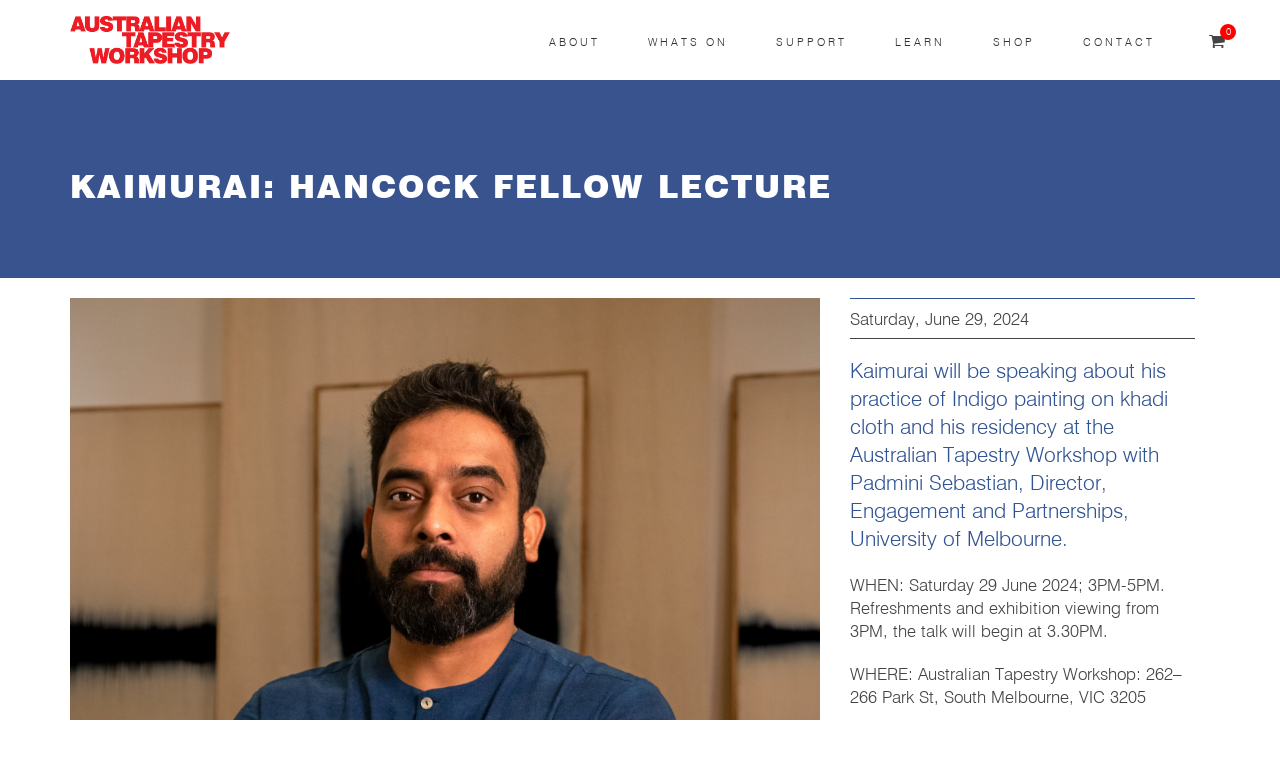

--- FILE ---
content_type: text/html; charset=utf-8
request_url: https://austapestry.com.au/content/kaimurai-hancock-fellow-lecture
body_size: 9021
content:
<!DOCTYPE html PUBLIC "-//W3C//DTD XHTML+RDFa 1.0//EN"
  "http://www.w3.org/MarkUp/DTD/xhtml-rdfa-1.dtd">
<html xmlns="http://www.w3.org/1999/xhtml" xml:lang="en" version="XHTML+RDFa 1.0" dir="ltr"
  xmlns:content="http://purl.org/rss/1.0/modules/content/"
  xmlns:dc="http://purl.org/dc/terms/"
  xmlns:foaf="http://xmlns.com/foaf/0.1/"
  xmlns:og="http://ogp.me/ns#"
  xmlns:rdfs="http://www.w3.org/2000/01/rdf-schema#"
  xmlns:sioc="http://rdfs.org/sioc/ns#"
  xmlns:sioct="http://rdfs.org/sioc/types#"
  xmlns:skos="http://www.w3.org/2004/02/skos/core#"
  xmlns:xsd="http://www.w3.org/2001/XMLSchema#">

<head profile="http://www.w3.org/1999/xhtml/vocab">
  <meta http-equiv="Content-Type" content="text/html; charset=utf-8" />
<meta name="Generator" content="Drupal 7 (http://drupal.org); Commerce 1" />
<link rel="canonical" href="/content/kaimurai-hancock-fellow-lecture" />
<link rel="shortlink" href="/node/1300" />
    <style type="text/css" media="all">

      .bg-color,
      section.call-to-action,
      .price-row,
      .blog-list .date,
      .blog-read .date,
      .slider-info .text1,
      #filters a.selected,
      .btn-primary,
      .bg-id-color,
      .pagination > .active > a,
      .pagination > .active > span,
      .pagination > .active > a:hover,
      .pagination > .active > span:hover,
      .pagination > .active > a:focus,
      .pagination > .active > span:focus,
      .dropcap,
      .fullwidthbanner-container a.btn,
      .feature-box-big-icon i,
      #testimonial-full,
      .icon-deco i,
      .blog-list .date-box .day,
      .bloglist .date-box .day,
      .feature-box-small-icon .border,
      #jpreBar,
      .date-post,
      .team-list .small-border,
      .de-team-list .small-border,
      .btn-line,
      a.btn-line,
      .owl-arrow span,
      .de-progress .progress-bar,
      #btn-close-x:hover,
      .box-fx .info,
      .de_tab.tab_steps .de_nav li span,
      .de_testi blockquote:before,
      #services-list li.active,
      #services-list li a:hover,
      .btn-more,
      .widget .small-border,
      .product img:hover,
      #btn-search,
      .de_tab.timeline li.active .dot,
      .custom-show:after,
      .custom-close:after,
      #services-list li a.active,
      .nav-tabs > li.active > a,
      .nav-tabs > li.active > a:hover,
      .nav-tabs > li.active > a:focus,
      .nav_tabs_admin ul.tabs.primary li a,
      .sidebar-navigation .content a:hover,
      .sidebar-navigation .content a.active,
      .sidebar-navigation .view-content a:hover,
      .sidebar-navigation .view-content a.active,
      footer,
      .panel-heading,
      #sidebar .social-icons a:hover i {
      	background-color: #305393 !important;
      }
     
      #sidebar .social-icons a:hover i {
        color: white !important;
      }

      .feature-box i,
      #mainmenu li:hover > ul,
      .date-box .day,
      .slider_text h1,
      .id-color,
      .pricing-box li h1,
      .title span,
      i.large:hover,
      .feature-box-small-icon-2 i,
      address span i,
      .pricing-dark .pricing-box li.price-row,
      .price,
      #mainmenu a.active,
      header.smaller #mainmenu a.active,
      .pricing-dark .pricing-box li.price-row,
      .dark .feature-box-small-icon i,
      .feature-box-small-icon i,
      .team-list .social a,
      .de_contact_info i,
      .de_count,
      .dark .btn-line:hover:after,
      .dark a.btn-line:hover:after,
      .dark a.btn-line.hover:after,
      .separator span i,
      address span strong,
      .de_tab.tab_steps .de_nav li span:hover,
      .de_testi_by,
      .widget_tags li a,
      .dark .btn-line:after,
      .dark  a.btn-line:after,
      .crumb a,
      .btn-right:after,
      .btn-left:before,
      .de_form input[type="radio"]:checked + label:before,
      .de_form input[type="checkbox"]:checked + label:before,
      .post-info a,
      .date .c_reply a,
      .comment-content ul li a,
      .introduction-text,
      .project-info span.title,
      .view-title-and-content-navigation h3,
      h2,
      h4,
      .panel-body a,
      .next-previous-links .row a,
      address span a,
      #contact_form button:hover,
      #sidebar .social-icons a i {
        color: #305393 !important;
      }

      .feature-box i,
      #filters a:hover,
      #filters a.selected,
      .pagination > .active > a,
      .pagination > .active > span,
      .pagination > .active > a:hover,
      .pagination > .active > span:hover,
      .pagination > .active > a:focus,
      .pagination > .active > span:focus,
      .feature-box-big-icon i:after,
      .social-icons i,
      .btn-line:hover,a.btn-line:hover,
      .btn-line.hover,a.btn-line.hover,
      .product img:hover,
      #search:focus,
      #contact_form .de_light input[type=text]:focus,
      #contact_form .de_lighttextarea:focus,
      #contact_form .de_light #search:focus,
      .form-transparent input[type=text]:focus,
      .form-transparent textarea:focus,
      .form-transparent input[type=email]:focus,
      .nav-tabs > li.active > a,
      .nav-tabs > li.active > a:hover,
      .nav-tabs > li.active > a:focus,
      .right-content-border-top,
      .region-sidebar-second .widget:first-child,
      .widget_tags li a:hover,
      h2,
      h3,
      h4,
      .panel-heading,
      .panel-body,
      .next-previous-links .row {
      	border-color: #305393 !important;
      }

      .box-fx .inner,
      .dark .box-fx .inner,
      .blog-list img,
      .arrow-up,
      .project-info .info-text {
        border-bottom-color: #305393 !important;
      }

      .project-info .info-text:first-child,
      .blog-list .single .dateformat {
        border-top: 1px solid #305393 !important;
      }

      .arrow-down {
      	border-top-color: #305393 !important;
      }

      .callbacks_nav {
      	background-color: #305393 !important;
      }

      .de_tab .de_nav li span {
        border-top: 3px solid #305393 !important;
      }

      .feature-box-big-icon i:after {
        border-color: #305393 transparent !important;
      }

      .de_review li.active img {
      	border:solid 4px #305393 !important;
      }

      .post-text blockquote {
        border-left: 5px solid #305393 !important;
      }

      .panel-body .introduction-text {
          color:#444 !important;
      }

      #mainmenu #menu-item-menu-element-218 a:hover{ color: #df201a;}#mainmenu #menu-item-menu-element-218 ul li { border-bottom: 1px solid #b21914;}#mainmenu #menu-item-menu-element-218 ul li a{ background-color: #df201a; color: #fff !important}#mainmenu #menu-item-menu-element-218 ul li a:hover{ background-color: #222327 !important; color: #fff !important}#mainmenu #menu-item-menu-element-615 a:hover{ color: #df201a;}#mainmenu #menu-item-menu-element-615 ul li { border-bottom: 1px solid #b21914;}#mainmenu #menu-item-menu-element-615 ul li a{ background-color: #df201a; color: #fff !important}#mainmenu #menu-item-menu-element-615 ul li a:hover{ background-color: #222327 !important; color: #fff !important}#mainmenu #menu-item-menu-element-1108 a:hover{ color: #305393;}#mainmenu #menu-item-menu-element-1108 ul li { border-bottom: 1px solid #264275;}#mainmenu #menu-item-menu-element-1108 ul li a{ background-color: #305393; color: #fff !important}#mainmenu #menu-item-menu-element-1108 ul li a:hover{ background-color: #222327 !important; color: #fff !important}#mainmenu #menu-item-menu-element-809 a:hover{ color: #00936b;}#mainmenu #menu-item-menu-element-809 ul li { border-bottom: 1px solid #007555;}#mainmenu #menu-item-menu-element-809 ul li a{ background-color: #00936b; color: #fff !important}#mainmenu #menu-item-menu-element-809 ul li a:hover{ background-color: #222327 !important; color: #fff !important}#mainmenu #menu-item-menu-element-808 a:hover{ color: #ae7cb0;}#mainmenu #menu-item-menu-element-808 ul li { border-bottom: 1px solid #8b638c;}#mainmenu #menu-item-menu-element-808 ul li a{ background-color: #ae7cb0; color: #fff !important}#mainmenu #menu-item-menu-element-808 ul li a:hover{ background-color: #222327 !important; color: #fff !important}#mainmenu #menu-item-menu-element-2203 a:hover{ color: #e95d49;}#mainmenu #menu-item-menu-element-2203 ul li { border-bottom: 1px solid #ba4a3a;}#mainmenu #menu-item-menu-element-2203 ul li a{ background-color: #e95d49; color: #fff !important}#mainmenu #menu-item-menu-element-2203 ul li a:hover{ background-color: #222327 !important; color: #fff !important}#mainmenu #menu-item-menu-element-561 a:hover{ color: #005252;}#mainmenu #menu-item-menu-element-561 ul li { border-bottom: 1px solid #004141;}#mainmenu #menu-item-menu-element-561 ul li a{ background-color: #005252; color: #fff !important}#mainmenu #menu-item-menu-element-561 ul li a:hover{ background-color: #222327 !important; color: #fff !important}

      </style><link rel="shortcut icon" href="https://austapestry.com.au/misc/favicon.ico" type="image/vnd.microsoft.icon" />
  <title>Kaimurai: Hancock Fellow Lecture  | Australian Tapestry Workshop</title>
  <style type="text/css" media="all">
@import url("https://austapestry.com.au/modules/system/system.base.css?swthkv");
@import url("https://austapestry.com.au/modules/system/system.menus.css?swthkv");
@import url("https://austapestry.com.au/modules/system/system.messages.css?swthkv");
@import url("https://austapestry.com.au/modules/system/system.theme.css?swthkv");
</style>
<style type="text/css" media="all">
@import url("https://austapestry.com.au/modules/comment/comment.css?swthkv");
@import url("https://austapestry.com.au/modules/field/theme/field.css?swthkv");
@import url("https://austapestry.com.au/modules/node/node.css?swthkv");
@import url("https://austapestry.com.au/modules/search/search.css?swthkv");
@import url("https://austapestry.com.au/modules/user/user.css?swthkv");
@import url("https://austapestry.com.au/sites/all/modules/contrib/views/css/views.css?swthkv");
@import url("https://austapestry.com.au/sites/all/modules/ckeditor/css/ckeditor.css?swthkv");
</style>
<style type="text/css" media="all">
@import url("https://austapestry.com.au/sites/all/modules/contrib/ctools/css/ctools.css?swthkv");
@import url("https://austapestry.com.au/sites/all/modules/custom/nd_visualshortcodes/css/animate_progressive.css?swthkv");
@import url("https://austapestry.com.au/sites/all/modules/contrib/panels/css/panels.css?swthkv");
@import url("https://austapestry.com.au/sites/all/modules/custom/mod_background_page/css/mod_background.css?swthkv");
@import url("https://austapestry.com.au/sites/all/modules/date/date_api/date.css?swthkv");
</style>
<style type="text/css" media="all">
@import url("https://austapestry.com.au/sites/all/themes/archi_dark/fonts/font-awesome/css/font-awesome.css?swthkv");
@import url("https://austapestry.com.au/sites/all/themes/archi_dark/fonts/elegant-font/font-elegant.css?swthkv");
@import url("https://austapestry.com.au/sites/all/themes/archi_dark/fonts/et-line-font/font-et-line.css?swthkv");
@import url("https://austapestry.com.au/sites/all/themes/archi_dark/css/jpreloader.css?swthkv");
@import url("https://austapestry.com.au/sites/all/themes/archi_dark/css/bootstrap.css?swthkv");
@import url("https://austapestry.com.au/sites/all/themes/archi_dark/css/animate.css?swthkv");
@import url("https://austapestry.com.au/sites/all/themes/archi_dark/css/owl.carousel.css?swthkv");
@import url("https://austapestry.com.au/sites/all/themes/archi_dark/css/owl.theme.css?swthkv");
@import url("https://austapestry.com.au/sites/all/themes/archi_dark/css/owl.transitions.css?swthkv");
@import url("https://austapestry.com.au/sites/all/themes/archi_dark/css/plugin.css?swthkv");
@import url("https://austapestry.com.au/sites/all/themes/archi_dark/css/magnific-popup.css?swthkv");
@import url("https://austapestry.com.au/sites/all/themes/archi_dark/css/style.css?swthkv");
@import url("https://austapestry.com.au/sites/all/themes/archi_dark/css/civicrm-overwrites.css?swthkv");
@import url("https://austapestry.com.au/sites/all/themes/archi_dark/css/shop.css?swthkv");
@import url("https://austapestry.com.au/sites/all/themes/archi_dark/css/google-material.css?swthkv");
@import url("https://austapestry.com.au/sites/all/themes/archi_dark/demo/demo.css?swthkv");
@import url("https://austapestry.com.au/sites/all/themes/archi_dark/css/bg.css?swthkv");
@import url("https://austapestry.com.au/sites/all/themes/archi_dark/rs-plugin/css/settings.css?swthkv");
@import url("https://austapestry.com.au/sites/all/themes/archi_dark/css/rev-settings.css?swthkv");
</style>
  <script type="text/javascript" src="https://austapestry.com.au/sites/all/modules/contrib/jquery_update/replace/jquery/1.12/jquery.min.js?v=1.12.4"></script>
<script type="text/javascript" src="https://austapestry.com.au/misc/jquery-extend-3.4.0.js?v=1.12.4"></script>
<script type="text/javascript" src="https://austapestry.com.au/misc/jquery-html-prefilter-3.5.0-backport.js?v=1.12.4"></script>
<script type="text/javascript" src="https://austapestry.com.au/misc/jquery.once.js?v=1.2"></script>
<script type="text/javascript" src="https://austapestry.com.au/misc/drupal.js?swthkv"></script>
<script type="text/javascript" src="https://austapestry.com.au/sites/all/modules/contrib/jquery_update/js/jquery_browser.js?v=0.0.1"></script>
<script type="text/javascript" src="https://austapestry.com.au/sites/all/modules/custom/nd_visualshortcodes/js/owl.carousel.min.js?swthkv"></script>
<script type="text/javascript" src="https://austapestry.com.au/sites/all/modules/custom/nd_visualshortcodes/js/jquery.appear.js?swthkv"></script>
<script type="text/javascript" src="https://austapestry.com.au/sites/all/modules/custom/mod_background_page/js/jquery.fullscreenBackground.js?swthkv"></script>
<script type="text/javascript" src="https://austapestry.com.au/sites/all/modules/custom/mod_background_page/js/mod_background.js?swthkv"></script>
<script type="text/javascript" src="https://austapestry.com.au/sites/all/modules/google_analytics/googleanalytics.js?swthkv"></script>
<script type="text/javascript" src="https://www.googletagmanager.com/gtag/js?id=UA-22283726-1"></script>
<script type="text/javascript">
<!--//--><![CDATA[//><!--
window.dataLayer = window.dataLayer || [];function gtag(){dataLayer.push(arguments)};gtag("js", new Date());gtag("set", "developer_id.dMDhkMT", true);gtag("config", "UA-22283726-1", {"groups":"default","anonymize_ip":true});
//--><!]]>
</script>
<script type="text/javascript" src="https://austapestry.com.au/sites/all/modules/custom/nd_visualshortcodes/js/shortcodes_frontend.js?swthkv"></script>
<script type="text/javascript" src="https://austapestry.com.au/sites/all/themes/archi_dark/js/jpreLoader.js?swthkv"></script>
<script type="text/javascript" src="https://austapestry.com.au/sites/all/themes/archi_dark/js/bootstrap.min.js?swthkv"></script>
<script type="text/javascript" src="https://austapestry.com.au/sites/all/themes/archi_dark/js/jquery.isotope.min.js?swthkv"></script>
<script type="text/javascript" src="https://austapestry.com.au/sites/all/themes/archi_dark/js/easing.js?swthkv"></script>
<script type="text/javascript" src="https://austapestry.com.au/sites/all/themes/archi_dark/js/jquery.flexslider-min.js?swthkv"></script>
<script type="text/javascript" src="https://austapestry.com.au/sites/all/themes/archi_dark/js/jquery.scrollto.js?swthkv"></script>
<script type="text/javascript" src="https://austapestry.com.au/sites/all/themes/archi_dark/js/owl.carousel.js?swthkv"></script>
<script type="text/javascript" src="https://austapestry.com.au/sites/all/themes/archi_dark/js/jquery.countTo.js?swthkv"></script>
<script type="text/javascript" src="https://austapestry.com.au/sites/all/themes/archi_dark/js/classie.js?swthkv"></script>
<script type="text/javascript" src="https://austapestry.com.au/sites/all/themes/archi_dark/js/video.resize.js?swthkv"></script>
<script type="text/javascript" src="https://austapestry.com.au/sites/all/themes/archi_dark/js/validation.js?swthkv"></script>
<script type="text/javascript" src="https://austapestry.com.au/sites/all/themes/archi_dark/js/wow.min.js?swthkv"></script>
<script type="text/javascript" src="https://austapestry.com.au/sites/all/themes/archi_dark/js/jquery.magnific-popup.min.js?swthkv"></script>
<script type="text/javascript" src="https://austapestry.com.au/sites/all/themes/archi_dark/js/enquire.min.js?swthkv"></script>
<script type="text/javascript" src="https://austapestry.com.au/sites/all/themes/archi_dark/js/designesia.js?swthkv"></script>
<script type="text/javascript" src="https://austapestry.com.au/sites/all/themes/archi_dark/demo/demo.js?swthkv"></script>
<script type="text/javascript" src="https://austapestry.com.au/sites/all/themes/archi_dark/rs-plugin/js/jquery.themepunch.plugins.min.js?swthkv"></script>
<script type="text/javascript" src="https://austapestry.com.au/sites/all/themes/archi_dark/rs-plugin/js/jquery.themepunch.revolution.min.js?swthkv"></script>
<script type="text/javascript" src="https://austapestry.com.au/sites/all/themes/archi_dark/js/app.js?swthkv"></script>
<script type="text/javascript" src="https://austapestry.com.au/sites/all/themes/archi_dark/js/lazysizes.min.js?swthkv"></script>
<script type="text/javascript">
<!--//--><![CDATA[//><!--
jQuery.extend(Drupal.settings, {"basePath":"\/","pathPrefix":"","setHasJsCookie":0,"ajaxPageState":{"theme":"archi_dark","theme_token":"wR1wYf45W8Yu34ZcQ2vAiSyJgjrHSpR8n7PGCFYS1Qs","js":{"sites\/all\/modules\/contrib\/jquery_update\/replace\/jquery\/1.12\/jquery.min.js":1,"misc\/jquery-extend-3.4.0.js":1,"misc\/jquery-html-prefilter-3.5.0-backport.js":1,"misc\/jquery.once.js":1,"misc\/drupal.js":1,"sites\/all\/modules\/contrib\/jquery_update\/js\/jquery_browser.js":1,"sites\/all\/modules\/custom\/nd_visualshortcodes\/js\/owl.carousel.min.js":1,"sites\/all\/modules\/custom\/nd_visualshortcodes\/js\/jquery.appear.js":1,"sites\/all\/modules\/custom\/mod_background_page\/js\/jquery.fullscreenBackground.js":1,"sites\/all\/modules\/custom\/mod_background_page\/js\/mod_background.js":1,"sites\/all\/modules\/google_analytics\/googleanalytics.js":1,"https:\/\/www.googletagmanager.com\/gtag\/js?id=UA-22283726-1":1,"0":1,"sites\/all\/modules\/custom\/nd_visualshortcodes\/js\/shortcodes_frontend.js":1,"sites\/all\/themes\/archi_dark\/js\/jpreLoader.js":1,"sites\/all\/themes\/archi_dark\/js\/bootstrap.min.js":1,"sites\/all\/themes\/archi_dark\/js\/jquery.isotope.min.js":1,"sites\/all\/themes\/archi_dark\/js\/easing.js":1,"sites\/all\/themes\/archi_dark\/js\/jquery.flexslider-min.js":1,"sites\/all\/themes\/archi_dark\/js\/jquery.scrollto.js":1,"sites\/all\/themes\/archi_dark\/js\/owl.carousel.js":1,"sites\/all\/themes\/archi_dark\/js\/jquery.countTo.js":1,"sites\/all\/themes\/archi_dark\/js\/classie.js":1,"sites\/all\/themes\/archi_dark\/js\/video.resize.js":1,"sites\/all\/themes\/archi_dark\/js\/validation.js":1,"sites\/all\/themes\/archi_dark\/js\/wow.min.js":1,"sites\/all\/themes\/archi_dark\/js\/jquery.magnific-popup.min.js":1,"sites\/all\/themes\/archi_dark\/js\/enquire.min.js":1,"sites\/all\/themes\/archi_dark\/js\/designesia.js":1,"sites\/all\/themes\/archi_dark\/demo\/demo.js":1,"sites\/all\/themes\/archi_dark\/rs-plugin\/js\/jquery.themepunch.plugins.min.js":1,"sites\/all\/themes\/archi_dark\/rs-plugin\/js\/jquery.themepunch.revolution.min.js":1,"sites\/all\/themes\/archi_dark\/js\/app.js":1,"sites\/all\/themes\/archi_dark\/js\/lazysizes.min.js":1},"css":{"modules\/system\/system.base.css":1,"modules\/system\/system.menus.css":1,"modules\/system\/system.messages.css":1,"modules\/system\/system.theme.css":1,"modules\/comment\/comment.css":1,"modules\/field\/theme\/field.css":1,"modules\/node\/node.css":1,"modules\/search\/search.css":1,"modules\/user\/user.css":1,"sites\/all\/modules\/contrib\/views\/css\/views.css":1,"sites\/all\/modules\/ckeditor\/css\/ckeditor.css":1,"sites\/all\/modules\/contrib\/ctools\/css\/ctools.css":1,"sites\/all\/modules\/custom\/nd_visualshortcodes\/css\/animate_progressive.css":1,"sites\/all\/modules\/contrib\/panels\/css\/panels.css":1,"sites\/all\/modules\/custom\/mod_background_page\/css\/mod_background.css":1,"sites\/all\/modules\/date\/date_api\/date.css":1,"sites\/all\/themes\/archi_dark\/fonts\/font-awesome\/css\/font-awesome.css":1,"sites\/all\/themes\/archi_dark\/fonts\/elegant-font\/font-elegant.css":1,"sites\/all\/themes\/archi_dark\/fonts\/et-line-font\/font-et-line.css":1,"sites\/all\/themes\/archi_dark\/css\/jpreloader.css":1,"sites\/all\/themes\/archi_dark\/css\/bootstrap.css":1,"sites\/all\/themes\/archi_dark\/css\/animate.css":1,"sites\/all\/themes\/archi_dark\/css\/owl.carousel.css":1,"sites\/all\/themes\/archi_dark\/css\/owl.theme.css":1,"sites\/all\/themes\/archi_dark\/css\/owl.transitions.css":1,"sites\/all\/themes\/archi_dark\/css\/plugin.css":1,"sites\/all\/themes\/archi_dark\/css\/magnific-popup.css":1,"sites\/all\/themes\/archi_dark\/css\/style.css":1,"sites\/all\/themes\/archi_dark\/css\/civicrm-overwrites.css":1,"sites\/all\/themes\/archi_dark\/css\/shop.css":1,"sites\/all\/themes\/archi_dark\/css\/google-material.css":1,"sites\/all\/themes\/archi_dark\/demo\/demo.css":1,"sites\/all\/themes\/archi_dark\/css\/bg.css":1,"sites\/all\/themes\/archi_dark\/rs-plugin\/css\/settings.css":1,"sites\/all\/themes\/archi_dark\/css\/rev-settings.css":1}},"mod_block_animation":{"disable_mobile":false},"pathmodule":"sites\/all\/modules\/custom\/nd_visualshortcodes","googleanalytics":{"account":["UA-22283726-1"],"trackOutbound":1,"trackMailto":1,"trackDownload":1,"trackDownloadExtensions":"7z|aac|arc|arj|asf|asx|avi|bin|csv|doc(x|m)?|dot(x|m)?|exe|flv|gif|gz|gzip|hqx|jar|jpe?g|js|mp(2|3|4|e?g)|mov(ie)?|msi|msp|pdf|phps|png|ppt(x|m)?|pot(x|m)?|pps(x|m)?|ppam|sld(x|m)?|thmx|qtm?|ra(m|r)?|sea|sit|tar|tgz|torrent|txt|wav|wma|wmv|wpd|xls(x|m|b)?|xlt(x|m)|xlam|xml|z|zip"},"path_to_theme":"\/sites\/all\/themes\/archi_dark","view_project":"undefined","loader_page":false});
//--><!]]>
</script>

<!-- Google tag (gtag.js) -->
<script async src="https://www.googletagmanager.com/gtag/js?id=G-NZW68554P7"></script>
<script>
  window.dataLayer = window.dataLayer || [];
  function gtag(){dataLayer.push(arguments);}
  gtag('js', new Date());
  gtag('config', 'G-NZW68554P7');
</script>

</head>
<body class="html not-front not-logged-in no-sidebars page-node page-node- page-node-1300 node-type-event header-solid header-light header-simple" >
  <div id="skip-link">
    <a href="#main-content" class="element-invisible element-focusable">Skip to main content</a>
  </div>
    <div id="wrapper">
    <!-- header begin -->
      <header>
  <div class="info">
    <div class="container">
      <div class="row">
        <div class="col-md-12">
            <div class="region region-top-sticky">
    
<div id="block-block-9" class="block block-block">
                                    
    <div class="content">
        <div class="col">Working Hours Monday - Friday <span class="id-color"><strong>08:00-16:00</strong></span></div>
          <div class="col">Toll Free <span class="id-color"><strong>1800.899.900</strong></span></div>
          <!-- social icons -->
          <div class="col social">
            <a href="#"><i class="fa fa-facebook"></i></a>
            <a href="#"><i class="fa fa-twitter"></i></a>
            <a href="#"><i class="fa fa-rss"></i></a>
            <a href="#"><i class="fa fa-google-plus"></i></a>
            <a href="#"><i class="fa fa-envelope-o"></i></a>
</div>    </div>
    </div>
  </div>
        </div>
      </div>
    </div>
  </div>

  <div class="container">
    <div class="row">
      <div class="col-md-12">
        <!-- logo begin -->
        <h1 id="logo">
          <a href="/">
            <img class="logo" src="https://austapestry.com.au/sites/default/files/logo.png" alt="Australian Tapestry Workshop" />
          </a>
        </h1>
        <!-- logo close -->

        <div id="cart-icon"><a href="/cart"><i class="fa fa-shopping-cart"></i><div id="cart-icon-count">0</div></a></div>
        
        <!-- small button begin -->
        <span id="menu-btn"></span>
        <!-- small button close -->

         <div class="region region-navigation">
    
<div id="block-system-main-menu" class="block block-system block-menu">
                                    
    <div class="content">
        <nav><ul id="mainmenu"  class="dotted-separator" ><li class="first expanded" id="menu-item-menu-element-615"><a href="/about-us" title="">About</a><ul class="menu"><li class="first leaf" id="menu-item-menu-element-806"><a href="/about-us/about-us" title="">About Us</a></li><li class="expanded" id="menu-item-menu-element-805"><a href="/about-us/tapestry" title="">About Tapestry</a><ul class="menu"><li class="first leaf" id="menu-item-menu-element-3830"><a href="/about-us/tapestry/what-is-a-tapestry" title="">What is a Tapestry</a></li><li class="leaf" id="menu-item-menu-element-5416"><a href="https://www.austapestry.com.au/about-us/tapestries/dye-lab" title="">Dye Lab</a></li><li class="leaf" id="menu-item-menu-element-3831"><a href="/about-us/tapestry/history-of-the-atw" title="">History of the ATW</a></li><li class="last leaf" id="menu-item-menu-element-3832"><a href="/about-us/tapestry/faq" title="">FAQ</a></li></ul></li><li class="leaf" id="menu-item-menu-element-803"><a href="/about-us/tapestries" title="">ATW Tapestries</a></li><li class="expanded" id="menu-item-menu-element-3827"><a href="/about-us/commissioning" title="">Commissioning &amp; Conservation</a><ul class="menu"><li class="first leaf" id="menu-item-menu-element-3828"><a href="/about-us/commissioning/commission-a-tapestry" title="">Commission a Tapestry</a></li><li class="last leaf" id="menu-item-menu-element-3829"><a href="/about-us/commissioning/conservation-services" title="">Conservation Services</a></li></ul></li><li class="last leaf" id="menu-item-menu-element-807"><a href="/about-us/news" title="">News</a></li></ul></li><li class="expanded" id="menu-item-menu-element-1108"><a href="/whats-on" title="">Whats On</a><ul class="menu"><li class="first leaf" id="menu-item-menu-element-1109"><a href="/whats-on/events-and-talks" title="">Events and Talks</a></li><li class="leaf" id="menu-item-menu-element-1110"><a href="/whats-on/exhibitions" title="">Exhibitions</a></li><li class="leaf" id="menu-item-menu-element-1111"><a href="/whats-on/artists-in-residence" title="">Artists in Residence</a></li><li class="last expanded" id="menu-item-menu-element-1112"><a href="/whats-on/prizes-and-awards" title="">Prizes and Awards</a><ul class="menu"><li class="first leaf" id="menu-item-menu-element-5409"><a href="/whats-on/prizes-and-awards/tapestry-design-prize" title="">Tapestry Design Prize</a></li><li class="last leaf" id="menu-item-menu-element-5410"><a href="/whats-on/prizes-and-awards/kate-derum-and-irene-davies-awards" title="">Kate Derum and Irene Davies Awards </a></li></ul></li></ul></li><li class="expanded" id="menu-item-menu-element-809"><a href="/support-atw" title="">Support</a><ul class="menu"><li class="first leaf" id="menu-item-menu-element-2031"><a href="//www.austapestry.com.au/support-atw/donate/annualappeal" title="">Donate </a></li><li class="leaf" id="menu-item-menu-element-811"><a href="/support-atw/friends-of-the-atw" title="">Friends of the ATW</a></li><li class="leaf" id="menu-item-menu-element-1910"><a href="/support-atw/bequests" title="">Bequests</a></li><li class="leaf" id="menu-item-menu-element-1912"><a href="/support-atw/volunteer" title="">Volunteer</a></li><li class="last leaf" id="menu-item-menu-element-3833"><a href="/support-atw/donor-roll" title="">Donor Roll</a></li></ul></li><li class="expanded" id="menu-item-menu-element-808"><a href="/learn" title="">Learn</a><ul class="menu"><li class="first leaf" id="menu-item-menu-element-1917"><a href="/learn/classes" title="">Tapestry Kit</a></li><li class="leaf" id="menu-item-menu-element-7632"><a href="https://www.austapestry.com.au/learn/kids" title="">Kids Weaving</a></li><li class="last leaf" id="menu-item-menu-element-1918"><a href="/learn/tours" title="">Tour the ATW</a></li></ul></li><li class="expanded" id="menu-item-menu-element-2203"><a href="/shop" title="">Shop</a><ul class="menu"><li class="first leaf" id="menu-item-menu-element-2249"><a href="/shop/yarns" title="">Yarns</a></li><li class="leaf" id="menu-item-menu-element-2250"><a href="/shop/products" title="">Products</a></li><li class="last expanded" id="menu-item-menu-element-2251"><a href="/shop/tapestries" title="">Tapestries</a><ul class="menu"><li class="first leaf" id="menu-item-menu-element-5412"><a href="/shop/tapestries/small" title="">Small</a></li><li class="last leaf" id="menu-item-menu-element-5413"><a href="/shop/tapestries/large" title="">Large</a></li></ul></li></ul></li><li class="last leaf" id="menu-item-menu-element-561"><a href="/contact" title="">Contact</a></li></ul></nav>    </div>
    </div>
  </div>

      </div>


    </div>
  </div>
</header>



<section id="subheader" style="background-image: url(https://austapestry.com.au/sites/default/files/header-images/WhatsOn.jpg); background-position: center center; background-size: cover !important;" >
    <div class="container">
        <div class="row">
            <div class="col-md-12">
                <h2>Kaimurai: Hancock Fellow Lecture </h2>
            </div>
        </div>
    </div>
</section>
    <!-- header close -->

    <!-- Content begin -->
    <div id="content">
             <div class="container">
                         
                                <div class="nav_tabs_admin"></div>
                          <div class="row">
                            <div class="col-md-12" >
                                


<div class="row">
  <div class="col-md-7 col-lg-8" id="blog-article-left">
    <div id="node-1300" class="blog-list node node-event node-promoted node-sticky view-full clearfix" about="/content/kaimurai-hancock-fellow-lecture" typeof="sioc:Item foaf:Document">

        <div class="single">

            <div class="post-content">


              <div class="media-picframe"><span class="overlay"><span class="pf_text"><span class="project-name">Kaimuari </span></span></span><img typeof="foaf:Image" class="img-responsive lazyload" data-src="https://austapestry.com.au/sites/default/files/events/Kaimurai-Headshot-e1693546423996-1024x696.png" width="1024" height="696" /></div><div class="field field-name-field-media-events field-type-file field-label-hidden"><div class="field-items"><div class="field-item even"><span class="file"><img class="file-icon" alt="Image icon" title="image/png" src="/modules/file/icons/image-x-generic.png" /> <a href="https://austapestry.com.au/sites/default/files/events/Kaimurai-Headshot-e1693546423996-1024x696.png" type="image/png; length=926856">Kaimurai-Headshot-e1693546423996-1024x696.png</a></span></div></div></div>



            </div>




        </div>

    </div>

  </div>
  <div class="col-md-5 col-lg-4" id="blog-article-right">
    <div class="blog-list">
      <div class="single">


          <div class="dateformat"><div class="field field-name-field-start-date-event field-type-datetime field-label-hidden"><div class="field-items"><div class="field-item even"><span  property="dc:date" datatype="xsd:dateTime" content="2024-06-29T00:00:00+10:00" class="date-display-single">Saturday, June 29, 2024</span></div></div></div></div>
          <div class="field field-name-body field-type-text-with-summary field-label-hidden"><div class="field-items"><div class="field-item even" property="content:encoded"><p class="introduction-text">Kaimurai will be speaking about his practice of Indigo painting on khadi cloth and his residency at the Australian Tapestry Workshop with Padmini Sebastian, Director, Engagement and Partnerships, University of Melbourne. 


<p>WHEN: Saturday 29 June 2024; 3PM-5PM. Refreshments and exhibition viewing from 3PM, the talk will begin at 3.30PM. 

<p>WHERE: Australian Tapestry Workshop: 262–266 Park St, South Melbourne, VIC 3205

<p>Free to attend.  

<p><a class="btn-line btn-fullwidth" href="https://my.austapestry.com.au/civicrm/event/info?id=486&reset=1"target=_blank">BOOK HERE</a>

<p>You are invited to meet Kaimurai, this year's supported International Artist in Residence at Australian Tapestry Workshop. Kaimurai is one of seven annual residents selected for the relevance of their practice to the world class work of ATW. <p>Kaimurai is a textile artist based in Bangalore who paints with Indigo on khadi cloth, his work is a dialogue between organic forms and the flow of energy experienced through the Western Ghats, Ancient South Indian art, rituals, architecture and Carnatic music.<p> Kaimurai is the identity through which Abishek Ganesh J expresses his art and research practice. Kaimuari translates from Tamil to mean “method of hand”.  

<p>Kaimurai is an Artist in Residence at the Australian Tapestry Workshop in 2024, is the recipient of the Irene Davies International Residency Scholarship supported by Alayne Davies and the Hancock Fellowship, supported by the Tapestry Foundation of Australia. The Hancock Fellowship was established to bring international artists in tapestry, textile and design to visit the ATW and share their expertise through an exhibition and lecture whilst learning about contemporary art and creative industries in Australia.<p> Kaimurai is a resident at ATW for three weeks in June 2024. He will be making new work and exchanging insights and expertise with ATW weavers and dyers and the surrounding creative community.

<p>Padmini Sebastian is Director, Engagement and Partnerships, collaborating with cross-sector and multi-disciplinary partners to collectively address place-based challenges and opportunities that benefit our communities. She is part of a global network advancing engagement and partnership practice. She was involved in establishing and leading the Immigration Museum in Melbourne. She contributes to not-for profit Boards and organisations and is involved in the Melbourne Awards, Arts House and Australian Print Workshop. Padmini is a 2000 Churchill Fellow and was awarded an Order of Australia Medal for services to multiculturalism and the community.







</div></div></div>      
      
            
      </div>
    </div>

  </div>
</div>

<div class="next-previous-links">
  <div class="row">
    <div class="col-xs-6"><div id="prevnext-previous" class="prevnext">
  <a href="/content/ngv-members-exclusive-maree-clark-australian-tapestry-workshop">Previous</a></div></div>
    <div class="col-xs-6 text-right"><div id="prevnext-next" class="prevnext">
  <a href="/content/kaimurai-conversation-artisan-brisbane">Next</a></div></div>
  </div>
</div>


                                              </div>
                                  </div>
      </div>
    </div>
    <!-- Content close -->
    <!-- Footer begin -->
    <footer>
  <div class="container">

  
  <div class="subfooter">
    <div class="container">
      <div class="row">
        <div class="col-md-12">
            <div class="region region-copyright">
    
<div id="block-block-43" class="block block-block">
                                    
    <div class="content">
        <!-- Top row: Subscribe (left), Icons (center), Logo (right) -->
<div style="display: flex; justify-content: space-between; align-items: center; flex-wrap: wrap; margin-bottom: 15px;">
  <!-- Left-aligned subscribe -->
  <div style="text-align: left;">
    <a href="https://mailchi.mp/austapestry/qiswd76xax" target="_blank">SUBSCRIBE</a>
  </div>

  <!-- Centered social icons -->
  <div class="social-icons" style="text-align: center; flex: 1;">
    <a href="https://www.austapestry.com.au/contact" target="_blank" title="Contact">
      <i class="fa fa-envelope fa-lg" aria-hidden="true" style="margin: 0 10px;"></i>
    </a>
    <a href="https://www.instagram.com/austapestry/" target="_blank" title="Instagram">
      <i class="fa fa-instagram fa-lg" aria-hidden="true" style="margin: 0 10px;"></i>
    </a>
    <a href="https://www.facebook.com/austapestry/" target="_blank" title="Facebook">
      <i class="fa fa-facebook fa-lg" aria-hidden="true" style="margin: 0 10px;"></i>
    </a>
  </div>

  <!-- Right-aligned logo -->
  <div style="text-align: right;">
    <img src="https://www.austapestry.com.au/sites/default/files/WebFooterLogos.png" alt="ATW Logos" style="max-width: 300px; height: auto;" />
  </div>
</div>

<!-- Acknowledgment and site links -->
<p>Australian Tapestry Workshop acknowledges the Wurundjeri Woi Wurrung, Boonwurrung, and Bunurong people of the Greater Kulin Nation as sovereign custodians of the land on which we work and make art. We acknowledge their longstanding and continuing care for Country and recognise that First Peoples' art and cultural practice has been thriving here for millennia. We extend our respect to ancestors and Elders past and present and to all First Nations people.</p>

<p>Australian Tapestry Workshop ABN 88 005 758 056</p>

<a href="https://austapestry.com.au/sites/default/files/Terms%20and%20Conditions_Australian%20Tapestry%20Workshop.pdf" target="_blank">Terms & Conditions</a>
&nbsp;
<a href="https://austapestry.com.au/sites/default/files/Privacy%20Policy_Australian%20Tapestry%20Workshop.pdf" target="_blank">Privacy Policy</a>
&nbsp;
<a href="https://austapestry.com.au/sites/default/files/Shipping%20%26%20Returns%20Policy_Australian%20Tapestry%20Workshop.pdf" target="_blank">Shipping & Returns Policy</a>

<!-- Accessibility script -->
<script>
  (function() {
    var s = document.createElement('script');
    var h = document.querySelector('head') || document.body;
    s.src = 'https://acsbapp.com/apps/app/dist/js/app.js';
    s.async = true;
    s.onload = function() {
      acsbJS.init({
        statementLink: '',
        footerHtml: '',
        hideMobile: false,
        hideTrigger: false,
        disableBgProcess: false,
        language: 'en',
        position: 'right',
        leadColor: '#146FF8',
        triggerColor: '#146FF8',
        triggerRadius: '50%',
        triggerPositionX: 'right',
        triggerPositionY: 'bottom',
        triggerIcon: 'people',
        triggerSize: 'bottom',
        triggerOffsetX: 20,
        triggerOffsetY: 20,
        mobile: {
          triggerSize: 'small',
          triggerPositionX: 'right',
          triggerPositionY: 'bottom',
          triggerOffsetX: 10,
          triggerOffsetY: 10,
          triggerRadius: '20'
        }
      });
    };
    h.appendChild(s);
  })();
</script>

<!-- Optional style for social icons -->
<style>
  .social-icons a {
    color: #000; /* Change to #fff if on a dark background */
    text-decoration: none;
  }
  .social-icons a:hover {
    color: #146FF8;
  }
</style>
    </div>
    </div>
  </div>
        </div>
      </div>
      <div class="row">
        <div class="col-md-12">
                  </div>
      </div>
    </div>
  </div>
  <a href="#" id="back-to-top"></a>
</footer>
    <!-- Footer close -->
</div>
  </body>
</html>


--- FILE ---
content_type: text/css
request_url: https://austapestry.com.au/sites/all/modules/custom/nd_visualshortcodes/css/animate_progressive.css?swthkv
body_size: 7920
content:
.appear-animation {
  opacity: 0;
}

.appear-animation-visible {
  opacity: 1;
}

.animated,
.appear-animation {
  /*-webkit-animation-fill-mode: both;*/
  -moz-animation-fill-mode: both;
  -ms-animation-fill-mode: both;
  -o-animation-fill-mode: both;
  animation-fill-mode: both;
  -webkit-animation-duration: 1s;
  -moz-animation-duration: 1s;
  -ms-animation-duration: 1s;
  -o-animation-duration: 1s;
  animation-duration: 1s;
}
/*	Animations v2.1, Copyright 2014, Joe Mottershaw, https://github.com/joemottershaw/
//	================================================================================== */

/*	Table of Contents
//	==================================================
//		#Global

//		#Fade In
//		#Fade In Up
//		#Fade In Down
//		#Fade In Left
//		#Fade In Right

//		#Fade In Up Left
//		#Fade In Up Right
//		#Fade In Down Left
//		#Fade In Down Right

//		#Fade Out
//		#Fade Out Up
//		#Fade Out Down
//		#Fade Out Left
//		#Fade Out Right

//		#Fade Out Up Left
//		#Fade Out Up Right
//		#Fade Out Down Left
//		#Fade Out Down Right

//		#Bounce In 
//		#Bounce In Up
//		#Bounce In Down
//		#Bounce In Left
//		#Bounce In Right

//		#Bounce In Up Left
//		#Bounce In Up Right
//		#Bounce In Down Left
//		#Bounce In Down Right

//		#Bounce Out 
//		#Bounce Out Up
//		#Bounce Out Down
//		#Bounce Out Left
//		#Bounce Out Right

//		#Bounce Out Up Left
//		#Bounce Out Up Right
//		#Bounce Out Down Left
//		#Bounce Out Down Right

//		#Zoom In
//		#Zoom In Up
//		#Zoom In Down
//		#Zoom In Left
//		#Zoom In Right

//		#Zoom In Up Left
//		#Zoom In Up Right
//		#Zoom In Down Left
//		#Zoom In Down Right

//		#Zoom Out
//		#Zoom Out Up
//		#Zoom Out Down
//		#Zoom Out Left
//		#Zoom Out Right

//		#Zoom Out Up Left
//		#Zoom Out Up Right
//		#Zoom Out Down Left
//		#Zoom Out Down Right

//		#Flip In X
//		#Flip In Y
//		#Flip In Top Front
//		#Flip In Top Back
//		#Flip In Bottom Front
//		#Flip In Bottom Back
//		#Flip In Left Front
//		#Flip In Left Back
//		#Flip In Right Front
//		#Flip In Right Back

//		#Flip Out X
//		#Flip Out Y
//		#Flip Out Top Front
//		#Flip Out Top Front
//		#Flip Out Bottom Front
//		#Flip Out Bottom Back
//		#Flip Out Left Front
//		#Flip Out Left Back
//		#Flip Out Right Front
//		#Flip Out Right Back

//		#Flash
//		#Strobe
//		#Shake X
//		#Shake Y
//		#Bounce
//		#Tada
//		#Rubber Band
//		#Swing
//		#Spin
//		#Spin Reverse
//		#Slingshot
//		#Slingshot Reverse
//		#Wobble
//		#Pulse
//		#Pulsate
//		#Heartbeat
//		#Panic




/*	#Fade In
//	================================================== */

@-webkit-keyframes fadeIn {
  0% { opacity: 0; }
  100% { opacity: 1; }
}

@keyframes fadeIn {
  0% { opacity: 0; }
  100% { opacity: 1; }
}

.fade-in {
  -webkit-animation-name: fadeIn;
  animation-name: fadeIn;
}


/*	#Fade In Up
//	================================================== */

/* Default */

@-webkit-keyframes fadeInUp {
  0% {
    opacity: 0;
    -webkit-transform: translateY(60px);
  }

  80% { opacity: 1; }

  100% { -webkit-transform: translateY(0); }
}

@keyframes fadeInUp {
  0% {
    opacity: 0;
    transform: translateY(60px);
  }

  80% { opacity: 1; }

  100% { transform: translateY(0); }
}

.fade-in-up {
  -webkit-animation-name: fadeInUp;
  animation-name: fadeInUp;
}

/* Big */

@-webkit-keyframes fadeInUpBig {
  0% {
    opacity: 0;
    -webkit-transform: translateY(200px);
  }

  80% { opacity: 1; }

  100% { -webkit-transform: translateY(0); }
}

@keyframes fadeInUpBig {
  0% {
    opacity: 0;
    transform: translateY(200px);
  }

  80% { opacity: 1; }

  100% { transform: translateY(0); }
}

.fade-in-up-big {
  -webkit-animation-name: fadeInUpBig;
  animation-name: fadeInUpBig;
}

/* Large */

@-webkit-keyframes fadeInUpLarge {
  0% {
    opacity: 0;
    -webkit-transform: translateY(600px);
  }

  80% { opacity: 1; }

  100% { -webkit-transform: translateY(0); }
}

@keyframes fadeInUpLarge {
  0% {
    opacity: 0;
    transform: translateY(600px);
  }

  80% { opacity: 1; }

  100% { transform: translateY(0); }
}

.fade-in-up-large {
  -webkit-animation-name: fadeInUpLarge;
  animation-name: fadeInUpLarge;
}


/*	#Fade In Down
//	================================================== */

/* Default */

@-webkit-keyframes fadeInDown {
  0% {
    opacity: 0;
    -webkit-transform: translateY(-60px);
  }

  80% { opacity: 1; }

  100% { -webkit-transform: translateY(0); }
}

@keyframes fadeInDown {
  0% {
    opacity: 0;
    transform: translateY(-60px);
  }

  80% { opacity: 1; }

  100% { transform: translateY(0); }
}

.fade-in-down {
  -webkit-animation-name: fadeInDown;
  animation-name: fadeInDown;
}

/* Big */

@-webkit-keyframes fadeInDownBig {
  0% {
    opacity: 0;
    -webkit-transform: translateY(-200px);
  }

  80% { opacity: 1; }

  100% { -webkit-transform: translateY(0); }
}

@keyframes fadeInDownBig {
  0% {
    opacity: 0;
    transform: translateY(-200px);
  }

  80% { opacity: 1; }

  100% { transform: translateY(0); }
}

.fade-in-down-big {
  -webkit-animation-name: fadeInDownBig;
  animation-name: fadeInDownBig;
}

/* Large */

@-webkit-keyframes fadeInDownLarge {
  0% {
    opacity: 0;
    -webkit-transform: translateY(-600px);
  }

  80% { opacity: 1; }

  100% { -webkit-transform: translateY(0); }
}

@keyframes fadeInDownLarge {
  0% {
    opacity: 0;
    transform: translateY(-600px);
  }

  80% { opacity: 1; }

  100% { transform: translateY(0); }
}

.fade-in-down-large {
  -webkit-animation-name: fadeInDownLarge;
  animation-name: fadeInDownLarge;
}


/*	#Fade In Left
//	================================================== */

/* Default */

@-webkit-keyframes fadeInLeft {
  0% {
    opacity: 0;
    -webkit-transform: translateX(60px);
  }

  80% { opacity: 1; }

  100% { -webkit-transform: translateX(0); }
}

@keyframes fadeInLeft {
  0% {
    opacity: 0;
    transform: translateX(60px);
  }

  80% { opacity: 1; }

  100% { transform: translateX(0); }
}

.fade-in-left {
  -webkit-animation-name: fadeInLeft;
  animation-name: fadeInLeft;
}

/* Big */

@-webkit-keyframes fadeInLeftBig {
  0% {
    opacity: 0;
    -webkit-transform: translateX(200px);
  }

  80% { opacity: 1; }

  100% { -webkit-transform: translateX(0); }
}

@keyframes fadeInLeftBig {
  0% {
    opacity: 0;
    transform: translateX(200px);
  }

  80% { opacity: 1; }

  100% { transform: translateX(0); }
}

.fade-in-left-big {
  -webkit-animation-name: fadeInLeftBig;
  animation-name: fadeInLeftBig;
}

/* Large */

@-webkit-keyframes fadeInLeftLarge {
  0% {
    opacity: 0;
    -webkit-transform: translateX(600px);
  }

  80% { opacity: 1; }

  100% { -webkit-transform: translateX(0); }
}

@keyframes fadeInLeftLarge {
  0% {
    opacity: 0;
    transform: translateX(600px);
  }

  80% { opacity: 1; }

  100% { transform: translateX(0); }
}

.fade-in-left-large {
  -webkit-animation-name: fadeInLeftLarge;
  animation-name: fadeInLeftLarge;
}


/*	#Fade In Right
//	================================================== */

/* Default */

@-webkit-keyframes fadeInRight {
  0% {
    opacity: 0;
    -webkit-transform: translateX(-60px);
  }

  80% { opacity: 1; }

  100% { -webkit-transform: translateX(0); }
}

@keyframes fadeInRight {
  0% {
    opacity: 0;
    transform: translateX(-60px);
  }

  80% { opacity: 1; }

  100% { transform: translateX(0); }
}

.fade-in-right {
  -webkit-animation-name: fadeInRight;
  animation-name: fadeInRight;
}

/* Big */

@-webkit-keyframes fadeInRightBig {
  0% {
    opacity: 0;
    -webkit-transform: translateX(-200px);
  }

  80% { opacity: 1; }

  100% { -webkit-transform: translateX(0); }
}

@keyframes fadeInRightBig {
  0% {
    opacity: 0;
    transform: translateX(-200px);
  }

  80% { opacity: 1; }

  100% { transform: translateX(0); }
}

.fade-in-right-big {
  -webkit-animation-name: fadeInRightBig;
  animation-name: fadeInRightBig;
}

/* Large */

@-webkit-keyframes fadeInRightLarge {
  0% {
    opacity: 0;
    -webkit-transform: translateX(-600px);
  }

  80% { opacity: 1; }

  100% { -webkit-transform: translateX(0); }
}

@keyframes fadeInRightLarge {
  0% {
    opacity: 0;
    transform: translateX(-600px);
  }

  80% { opacity: 1; }

  100% { transform: translateX(0); }
}

.fade-in-right-large {
  -webkit-animation-name: fadeInRightLarge;
  animation-name: fadeInRightLarge;
}


/*	#Fade In Up Left
//	================================================== */

/* Default */

@-webkit-keyframes fadeInUpLeft {
  0% {
    opacity: 0;
    -webkit-transform: translate(60px, 60px);
  }

  80% { opacity: 1; }

  100% { -webkit-transform: translate(0, 0); }
}

@keyframes fadeInUpLeft {
  0% {
    opacity: 0;
    transform: translate(60px, 60px);
  }

  80% { opacity: 1; }

  100% { transform: translate(0, 0); }
}

.fade-in-up-left {
  -webkit-animation-name: fadeInUpLeft;
  animation-name: fadeInUpLeft;
}

/* Big */

@-webkit-keyframes fadeInUpLeftBig {
  0% {
    opacity: 0;
    -webkit-transform: translate(200px, 200px);
  }

  80% { opacity: 1; }

  100% { -webkit-transform: translate(0, 0); }
}

@keyframes fadeInUpLeftBig {
  0% {
    opacity: 0;
    transform: translate(200px, 200px);
  }

  80% { opacity: 1; }

  100% { transform: translate(0, 0); }
}

.fade-in-up-left-big {
  -webkit-animation-name: fadeInUpLeftBig;
  animation-name: fadeInUpLeftBig;
}

/* Large */

@-webkit-keyframes fadeInUpLeftLarge {
  0% {
    opacity: 0;
    -webkit-transform: translate(600px, 600px);
  }

  80% { opacity: 1; }

  100% { -webkit-transform: translate(0, 0); }
}

@keyframes fadeInUpLeftLarge {
  0% {
    opacity: 0;
    transform: translate(600px, 600px);
  }

  80% { opacity: 1; }

  100% { transform: translate(0, 0); }
}

.fade-in-up-left-large {
  -webkit-animation-name: fadeInUpLeftLarge;
  animation-name: fadeInUpLeftLarge;
}


/*	#Fade In Up Right
//	================================================== */

/* Default */

@-webkit-keyframes fadeInUpRight {
  0% {
    opacity: 0;
    -webkit-transform: translate(-60px, 60px);
  }

  80% { opacity: 1; }

  100% { -webkit-transform: translate(0, 0); }
}

@keyframes fadeInUpRight {
  0% {
    opacity: 0;
    transform: translate(-60px, 60px);
  }

  80% { opacity: 1; }

  100% { transform: translate(0, 0); }
}

.fade-in-up-right {
  -webkit-animation-name: fadeInUpRight;
  animation-name: fadeInUpRight;
}

/* Big */

@-webkit-keyframes fadeInUpRightBig {
  0% {
    opacity: 0;
    -webkit-transform: translate(-200px, 200px);
  }

  80% { opacity: 1; }

  100% { -webkit-transform: translate(0, 0); }
}

@keyframes fadeInUpRightBig {
  0% {
    opacity: 0;
    transform: translate(-200px, 200px);
  }

  80% { opacity: 1; }

  100% { transform: translate(0, 0); }
}

.fade-in-up-right-big {
  -webkit-animation-name: fadeInUpRightBig;
  animation-name: fadeInUpRightBig;
}

/* Large */

@-webkit-keyframes fadeInUpRightLarge {
  0% {
    opacity: 0;
    -webkit-transform: translate(-600px, 600px);
  }

  80% { opacity: 1; }

  100% { -webkit-transform: translate(0, 0); }
}

@keyframes fadeInUpRightLarge {
  0% {
    opacity: 0;
    transform: translate(-600px, 600px);
  }

  80% { opacity: 1; }

  100% { transform: translate(0, 0); }
}

.fade-in-up-right-large {
  -webkit-animation-name: fadeInUpRightLarge;
  animation-name: fadeInUpRightLarge;
}


/*	#Fade In Down Left
//	================================================== */

/* Default */

@-webkit-keyframes fadeInDownLeft {
  0% {
    opacity: 0;
    -webkit-transform: translate(60px, -60px);
  }

  80% { opacity: 1; }

  100% { -webkit-transform: translate(0, 0); }
}

@keyframes fadeInDownLeft {
  0% {
    opacity: 0;
    transform: translate(60px, -60px);
  }

  80% { opacity: 1; }

  100% { transform: translate(0, 0); }
}

.fade-in-down-left {
  -webkit-animation-name: fadeInDownLeft;
  animation-name: fadeInDownLeft;
}

/* Big */

@-webkit-keyframes fadeInDownLeftBig {
  0% {
    opacity: 0;
    -webkit-transform: translate(200px, -200px);
  }

  80% { opacity: 1; }

  100% { -webkit-transform: translate(0, 0); }
}

@keyframes fadeInDownLeftBig {
  0% {
    opacity: 0;
    transform: translate(200px, -200px);
  }

  80% { opacity: 1; }

  100% { transform: translate(0, 0); }
}

.fade-in-down-left-big {
  -webkit-animation-name: fadeInDownLeftBig;
  animation-name: fadeInDownLeftBig;
}

/* Large */

@-webkit-keyframes fadeInDownLeftLarge {
  0% {
    opacity: 0;
    -webkit-transform: translate(600px, -600px);
  }

  80% { opacity: 1; }

  100% { -webkit-transform: translate(0, 0); }
}

@keyframes fadeInDownLeftLarge {
  0% {
    opacity: 0;
    transform: translate(600px, -600px);
  }

  80% { opacity: 1; }

  100% { transform: translate(0, 0); }
}

.fade-in-down-left-large {
  -webkit-animation-name: fadeInDownLeftLarge;
  animation-name: fadeInDownLeftLarge;
}


/*	#Fade In Down Right
//	================================================== */

/* Default */

@-webkit-keyframes fadeInDownRight {
  0% {
    opacity: 0;
    -webkit-transform: translate(-60px, -60px);
  }

  80% { opacity: 1; }

  100% { -webkit-transform: translate(0, 0); }
}

@keyframes fadeInDownRight {
  0% {
    opacity: 0;
    transform: translate(-60px, -60px);
  }

  80% { opacity: 1; }

  100% { transform: translate(0, 0); }
}

.fade-in-down-right {
  -webkit-animation-name: fadeInDownRight;
  animation-name: fadeInDownRight;
}

/* Big */

@-webkit-keyframes fadeInDownRightBig {
  0% {
    opacity: 0;
    -webkit-transform: translate(-200px, -200px);
  }

  80% { opacity: 1; }

  100% { -webkit-transform: translate(0, 0); }
}

@keyframes fadeInDownRightBig {
  0% {
    opacity: 0;
    transform: translate(-200px, -200px);
  }

  80% { opacity: 1; }

  100% { transform: translate(0, 0); }
}

.fade-in-down-right-big {
  -webkit-animation-name: fadeInDownRightBig;
  animation-name: fadeInDownRightBig;
}

/* Large */

@-webkit-keyframes fadeInDownRightLarge {
  0% {
    opacity: 0;
    -webkit-transform: translate(-600px, -600px);
  }

  80% { opacity: 1; }

  100% { -webkit-transform: translate(0, 0); }
}

@keyframes fadeInDownRightLarge {
  0% {
    opacity: 0;
    transform: translate(-600px, -600px);
  }

  80% { opacity: 1; }

  100% { transform: translate(0, 0); }
}

.fade-in-down-right-large {
  -webkit-animation-name: fadeInDownRightLarge;
  animation-name: fadeInDownRightLarge;
}


/*	#Fade Out
//	================================================== */

@-webkit-keyframes fadeOut {
  0% { opacity: 1; }
  100% { opacity: 0; }
}

@keyframes fadeOut {
  0% { opacity: 1; }
  100% { opacity: 0; }
}

.fade-out {
  -webkit-animation-name: fadeOut;
  animation-name: fadeOut;
}


/*	#Fade Out Up
//	================================================== */

/* Default */

@-webkit-keyframes fadeOutUp {
  0% {
    opacity: 1;
    -webkit-transform: translateY(0);
  }

  80% { opacity: 0; }

  100% {
    opacity: 0;
    -webkit-transform: translateY(-60px);
  }
}

@keyframes fadeOutUp {
  0% {
    opacity: 1;
    transform: translateY(0);
  }

  80% { opacity: 0; }

  100% {
    opacity: 0;
    transform: translateY(-60px);
  }
}

.fade-out-up {
  -webkit-animation-name: fadeOutUp;
  animation-name: fadeOutUp;
}

/* Big */

@-webkit-keyframes fadeOutUpBig {
  0% {
    opacity: 1;
    -webkit-transform: translateY(0);
  }

  80% { opacity: 0; }

  100% {
    opacity: 0;
    -webkit-transform: translateY(-200px);
  }
}

@keyframes fadeOutUpBig {
  0% {
    opacity: 1;
    transform: translateY(0);
  }

  80% { opacity: 0; }

  100% {
    opacity: 0;
    transform: translateY(-200px);
  }
}

.fade-out-up-big {
  -webkit-animation-name: fadeOutUpBig;
  animation-name: fadeOutUpBig;
}

/* Large */

@-webkit-keyframes fadeOutUpLarge {
  0% {
    opacity: 1;
    -webkit-transform: translateY(0);
  }

  80% { opacity: 0; }

  100% {
    opacity: 0;
    -webkit-transform: translateY(-600px);
  }
}

@keyframes fadeOutUpLarge {
  0% {
    opacity: 1;
    transform: translateY(0);
  }

  80% { opacity: 0; }

  100% {
    opacity: 0;
    transform: translateY(-600px);
  }
}

.fade-out-up-large {
  -webkit-animation-name: fadeOutUpLarge;
  animation-name: fadeOutUpLarge;
}


/*	#Fade Out Down
//	================================================== */

/* Default */

@-webkit-keyframes fadeOutDown {
  0% {
    opacity: 1;
    -webkit-transform: translateY(0);
  }

  80% { opacity: 0; }

  100% {
    opacity: 0;
    -webkit-transform: translateY(60px);
  }
}

@keyframes fadeOutDown {
  0% {
    opacity: 1;
    transform: translateY(0);
  }

  80% { opacity: 0; }

  100% {
    opacity: 0;
    transform: translateY(60px);
  }
}

.fade-out-down {
  -webkit-animation-name: fadeOutDown;
  animation-name: fadeOutDown;
}

/* Big */

@-webkit-keyframes fadeOutDownBig {
  0% {
    opacity: 1;
    -webkit-transform: translateY(0);
  }

  80% { opacity: 0; }

  100% {
    opacity: 0;
    -webkit-transform: translateY(200px);
  }
}

@keyframes fadeOutDownBig {
  0% {
    opacity: 1;
    transform: translateY(0);
  }

  80% { opacity: 0; }

  100% {
    opacity: 0;
    transform: translateY(200px);
  }
}

.fade-out-down-big {
  -webkit-animation-name: fadeOutDownBig;
  animation-name: fadeOutDownBig;
}

/* Large */

@-webkit-keyframes fadeOutDownLarge {
  0% {
    opacity: 1;
    -webkit-transform: translateY(0);
  }

  80% { opacity: 0; }

  100% {
    opacity: 0;
    -webkit-transform: translateY(600px);
  }
}

@keyframes fadeOutDownLarge {
  0% {
    opacity: 1;
    transform: translateY(0);
  }

  80% { opacity: 0; }

  100% {
    opacity: 0;
    transform: translateY(600px);
  }
}

.fade-out-down-large {
  -webkit-animation-name: fadeOutDownLarge;
  animation-name: fadeOutDownLarge;
}


/*	#Fade Out Left
//	================================================== */

/* Default */

@-webkit-keyframes fadeOutLeft {
  0% {
    opacity: 1;
    -webkit-transform: translateX(0);
  }

  80% { opacity: 0; }

  100% {
    opacity: 0;
    -webkit-transform: translateX(-60px);
  }
}

@keyframes fadeOutLeft {
  0% {
    opacity: 1;
    transform: translateX(0);
  }

  80% { opacity: 0; }

  100% {
    opacity: 0;
    transform: translateX(-60px);
  }
}

.fade-out-left {
  -webkit-animation-name: fadeOutLeft;
  animation-name: fadeOutLeft;
}

/* Big */

@-webkit-keyframes fadeOutLeftBig {
  0% {
    opacity: 1;
    -webkit-transform: translateX(0);
  }

  80% { opacity: 0; }

  100% {
    opacity: 0;
    -webkit-transform: translateX(-200px);
  }
}

@keyframes fadeOutLeftBig {
  0% {
    opacity: 1;
    transform: translateX(0);
  }

  80% { opacity: 0; }

  100% {
    opacity: 0;
    transform: translateX(-200px);
  }
}

.fade-out-left-big {
  -webkit-animation-name: fadeOutLeftBig;
  animation-name: fadeOutLeftBig;
}

/* Large */

@-webkit-keyframes fadeOutLeftLarge {
  0% {
    opacity: 1;
    -webkit-transform: translateX(0);
  }

  80% { opacity: 0; }

  100% {
    opacity: 0;
    -webkit-transform: translateX(-600px);
  }
}

@keyframes fadeOutLeftLarge {
  0% {
    opacity: 1;
    transform: translateX(0);
  }

  80% { opacity: 0; }

  100% {
    opacity: 0;
    transform: translateX(-600px);
  }
}

.fade-out-left-large {
  -webkit-animation-name: fadeOutLeftLarge;
  animation-name: fadeOutLeftLarge;
}


/*	#Fade Out Right
//	================================================== */

/* Default */

@-webkit-keyframes fadeOutRight {
  0% {
    opacity: 1;
    -webkit-transform: translateX(0);
  }

  80% { opacity: 0; }

  100% {
    opacity: 0;
    -webkit-transform: translateX(60px);
  }
}

@keyframes fadeOutRight {
  0% {
    opacity: 1;
    transform: translateX(0);
  }

  80% { opacity: 0; }

  100% {
    opacity: 0;
    transform: translateX(60px);
  }
}

.fade-out-right {
  -webkit-animation-name: fadeOutRight;
  animation-name: fadeOutRight;
}

/* Big */

@-webkit-keyframes fadeOutRightBig {
  0% {
    opacity: 1;
    -webkit-transform: translateX(0);
  }

  80% { opacity: 0; }

  100% {
    opacity: 0;
    -webkit-transform: translateX(200px);
  }
}

@keyframes fadeOutRightBig {
  0% {
    opacity: 1;
    transform: translateX(0);
  }

  80% { opacity: 0; }

  100% {
    opacity: 0;
    transform: translateX(200px);
  }
}

.fade-out-right-big {
  -webkit-animation-name: fadeOutRightBig;
  animation-name: fadeOutRightBig;
}

/* Large */

@-webkit-keyframes fadeOutRightLarge {
  0% {
    opacity: 1;
    -webkit-transform: translateX(0);
  }

  80% { opacity: 0; }

  100% {
    opacity: 0;
    -webkit-transform: translateX(600px);
  }
}

@keyframes fadeOutRightLarge {
  0% {
    opacity: 1;
    transform: translateX(0);
  }

  80% { opacity: 0; }

  100% {
    opacity: 0;
    transform: translateX(600px);
  }
}

.fade-out-right-large {
  -webkit-animation-name: fadeOutRightLarge;
  animation-name: fadeOutRightLarge;
}


/*	#Fade Out Up Left
//	================================================== */

/* Default */

@-webkit-keyframes fadeOutUpLeft {
  0% {
    opacity: 1;
    -webkit-transform: translate(0, 0);
  }

  80% { opacity: 0; }

  100% {
    opacity: 0;
    -webkit-transform: translate(-60px, -60px);
  }
}

@keyframes fadeOutUpLeft {
  0% {
    opacity: 1;
    transform: translate(0, 0);
  }

  80% { opacity: 0; }

  100% {
    opacity: 0;
    transform: translate(-60px, -60px);
  }
}

.fade-out-up-left {
  -webkit-animation-name: fadeOutUpLeft;
  animation-name: fadeOutUpLeft;
}

/* Big */

@-webkit-keyframes fadeOutUpLeftBig {
  0% {
    opacity: 1;
    -webkit-transform: translate(0, 0);
  }

  80% { opacity: 0; }

  100% {
    opacity: 0;
    -webkit-transform: translate(-200px, -200px);
  }
}

@keyframes fadeOutUpLeftBig {
  0% {
    opacity: 1;
    transform: translate(0);
  }

  80% { opacity: 0; }

  100% {
    opacity: 0;
    transform: translate(-200px, -200px);
  }
}

.fade-out-up-left-big {
  -webkit-animation-name: fadeOutUpLeftBig;
  animation-name: fadeOutUpLeftBig;
}

/* Large */

@-webkit-keyframes fadeOutUpLeftLarge {
  0% {
    opacity: 1;
    -webkit-transform: translate(0, 0);
  }

  80% { opacity: 0; }

  100% {
    opacity: 0;
    -webkit-transform: translate(-600px, -600px);
  }
}

@keyframes fadeOutUpLeftLarge {
  0% {
    opacity: 1;
    transform: translate(0, 0);
  }

  80% { opacity: 0; }

  100% {
    opacity: 0;
    transform: translate(-600px, -600px);
  }
}

.fade-out-up-left-large {
  -webkit-animation-name: fadeOutUpLeftLarge;
  animation-name: fadeOutUpLeftLarge;
}


/*	#Fade Out Up Right
//	================================================== */

/* Default */

@-webkit-keyframes fadeOutUpRight {
  0% {
    opacity: 1;
    -webkit-transform: translate(0, 0);
  }

  80% { opacity: 0; }

  100% {
    opacity: 0;
    -webkit-transform: translate(60px, -60px);
  }
}

@keyframes fadeOutUpRight {
  0% {
    opacity: 1;
    transform: translate(0, 0);
  }

  80% { opacity: 0; }

  100% {
    opacity: 0;
    transform: translate(60px, -60px);
  }
}

.fade-out-up-right {
  -webkit-animation-name: fadeOutUpRight;
  animation-name: fadeOutUpRight;
}

/* Big */

@-webkit-keyframes fadeOutUpRightBig {
  0% {
    opacity: 1;
    -webkit-transform: translate(0, 0);
  }

  80% { opacity: 0; }

  100% {
    opacity: 0;
    -webkit-transform: translate(200px, -200px);
  }
}

@keyframes fadeOutUpRightBig {
  0% {
    opacity: 1;
    transform: translate(0);
  }

  80% { opacity: 0; }

  100% {
    opacity: 0;
    transform: translate(200px, -200px);
  }
}

.fade-out-up-right-big {
  -webkit-animation-name: fadeOutUpRightBig;
  animation-name: fadeOutUpRightBig;
}

/* Large */

@-webkit-keyframes fadeOutUpRightLarge {
  0% {
    opacity: 1;
    -webkit-transform: translate(0, 0);
  }

  80% { opacity: 0; }

  100% {
    opacity: 0;
    -webkit-transform: translate(600px, -600px);
  }
}

@keyframes fadeOutUpRightLarge {
  0% {
    opacity: 1;
    transform: translate(0, 0);
  }

  80% { opacity: 0; }

  100% {
    opacity: 0;
    transform: translate(600px, -600px);
  }
}

.fade-out-up-right-large {
  -webkit-animation-name: fadeOutUpRightLarge;
  animation-name: fadeOutUpRightLarge;
}


/*	#Fade Out Down Left
//	================================================== */

/* Default */

@-webkit-keyframes fadeOutDownLeft {
  0% {
    opacity: 1;
    -webkit-transform: translate(0, 0);
  }

  80% { opacity: 0; }

  100% {
    opacity: 0;
    -webkit-transform: translate(-60px, 60px);
  }
}

@keyframes fadeOutDownLeft {
  0% {
    opacity: 1;
    transform: translate(0, 0);
  }

  80% { opacity: 0; }

  100% {
    opacity: 0;
    transform: translate(-60px, 60px);
  }
}

.fade-out-down-left {
  -webkit-animation-name: fadeOutDownLeft;
  animation-name: fadeOutDownLeft;
}

/* Big */

@-webkit-keyframes fadeOutDownLeftBig {
  0% {
    opacity: 1;
    -webkit-transform: translate(0, 0);
  }

  80% { opacity: 0; }

  100% {
    opacity: 0;
    -webkit-transform: translate(-200px, 200px);
  }
}

@keyframes fadeOutDownLeftBig {
  0% {
    opacity: 1;
    transform: translate(0);
  }

  80% { opacity: 0; }

  100% {
    opacity: 0;
    transform: translate(-200px, 200px);
  }
}

.fade-out-down-left-big {
  -webkit-animation-name: fadeOutDownLeftBig;
  animation-name: fadeOutDownLeftBig;
}

/* Large */

@-webkit-keyframes fadeOutDownLeftLarge {
  0% {
    opacity: 1;
    -webkit-transform: translate(0, 0);
  }

  80% { opacity: 0; }

  100% {
    opacity: 0;
    -webkit-transform: translate(-600px, 600px);
  }
}

@keyframes fadeOutDownLeftLarge {
  0% {
    opacity: 1;
    transform: translate(0, 0);
  }

  80% { opacity: 0; }

  100% {
    opacity: 0;
    transform: translate(-600px, 600px);
  }
}

.fade-out-down-left-large {
  -webkit-animation-name: fadeOutDownLeftLarge;
  animation-name: fadeOutDownLeftLarge;
}


/*	#Fade Out Down Right
//	================================================== */

/* Default */

@-webkit-keyframes fadeOutDownRight {
  0% {
    opacity: 1;
    -webkit-transform: translate(0, 0);
  }

  80% { opacity: 0; }

  100% {
    opacity: 0;
    -webkit-transform: translate(60px, 60px);
  }
}

@keyframes fadeOutDownRight {
  0% {
    opacity: 1;
    transform: translate(0, 0);
  }

  80% { opacity: 0; }

  100% {
    opacity: 0;
    transform: translate(60px, 60px);
  }
}

.fade-out-down-right {
  -webkit-animation-name: fadeOutDownRight;
  animation-name: fadeOutDownRight;
}

/* Big */

@-webkit-keyframes fadeOutDownRightBig {
  0% {
    opacity: 1;
    -webkit-transform: translate(0, 0);
  }

  80% { opacity: 0; }

  100% {
    opacity: 0;
    -webkit-transform: translate(200px, 200px);
  }
}

@keyframes fadeOutDownRightBig {
  0% {
    opacity: 1;
    transform: translate(0);
  }

  80% { opacity: 0; }

  100% {
    opacity: 0;
    transform: translate(200px, 200px);
  }
}

.fade-out-down-right-big {
  -webkit-animation-name: fadeOutDownRightBig;
  animation-name: fadeOutDownRightBig;
}

/* Large */

@-webkit-keyframes fadeOutDownRightLarge {
  0% {
    opacity: 1;
    -webkit-transform: translate(0, 0);
  }

  80% { opacity: 0; }

  100% {
    opacity: 0;
    -webkit-transform: translate(600px, 600px);
  }
}

@keyframes fadeOutDownRightLarge {
  0% {
    opacity: 1;
    transform: translate(0, 0);
  }

  80% { opacity: 0; }

  100% {
    opacity: 0;
    transform: translate(600px, 600px);
  }
}

.fade-out-down-right-large {
  -webkit-animation-name: fadeOutDownRightLarge;
  animation-name: fadeOutDownRightLarge;
}


/*	#Bounce In
//	================================================== */

/* Default */

@-webkit-keyframes bounceIn {
  0% {
    opacity: 0;
    -webkit-transform: scale(0);
  }

  50% {
    opacity: 1;
    -webkit-transform: scale(1.05);
  }

  70% { -webkit-transform: scale(.85); }

  100% { -webkit-transform: scale(1); }
}

@keyframes bounceIn {
  0% {
    opacity: 0;
    transform: scale(0);
  }

  50% {
    opacity: 1;
    transform: scale(1.05);
  }

  70% { transform: scale(.85); }

  100% { transform: scale(1); }
}

.bounce-in {
  -webkit-animation-name: bounceIn;
  animation-name: bounceIn;
}

/* Big */

@-webkit-keyframes bounceInBig {
  0% {
    opacity: 0;
    -webkit-transform: scale(0);
  }

  50% {
    opacity: 1;
    -webkit-transform: scale(1.25);
  }

  70% { -webkit-transform: scale(.85); }

  100% { -webkit-transform: scale(1); }
}

@keyframes bounceInBig {
  0% {
    opacity: 0;
    transform: scale(0);
  }

  50% {
    opacity: 1;
    transform: scale(1.25);
  }

  70% { transform: scale(.85); }

  100% { transform: scale(1); }
}

.bounce-in-big {
  -webkit-animation-name: bounceInBig;
  animation-name: bounceInBig;
}

/* Large */

@-webkit-keyframes bounceInLarge {
  0% {
    opacity: 0;
    -webkit-transform: scale(0);
  }

  50% {
    opacity: 1;
    -webkit-transform: scale(1.50);
  }

  70% { -webkit-transform: scale(.8); }

  100% { -webkit-transform: scale(1); }
}

@keyframes bounceInLarge {
  0% {
    opacity: 0;
    transform: scale(0);
  }

  50% {
    opacity: 1;
    transform: scale(1.50);
  }

  70% { transform: scale(.8); }

  100% { transform: scale(1); }
}

.bounce-in-large {
  -webkit-animation-name: bounceInLarge;
  animation-name: bounceInLarge;
}


/*	#Bounce In Up
//	================================================== */

/* Default */

@-webkit-keyframes bounceInUp {
  0% {
    opacity: 0;
    -webkit-transform: translateY(60px);
  }

  50% {
    opacity: 1;
    -webkit-transform: translateY(-10px);
  }

  70% { -webkit-transform: translateY(15px); }

  100% { -webkit-transform: translateY(0); }
}

@keyframes bounceInUp {
  0% {
    opacity: 0;
    transform: translateY(60px);
  }

  50% {
    opacity: 1;
    transform: translateY(-10px);
  }

  70% { transform: translateY(15px); }

  100% { transform: translateY(0); }
}

.bounce-in-up {
  -webkit-animation-name: bounceInUp;
  animation-name: bounceInUp;
}

/* Big */

@-webkit-keyframes bounceInUpBig {
  0% {
    opacity: 0;
    -webkit-transform: translateY(200px);
  }

  50% {
    opacity: 1;
    -webkit-transform: translateY(-20px);
  }

  70% { -webkit-transform: translateY(15px); }

  100% { -webkit-transform: translateY(0); }
}

@keyframes bounceInUpBig {
  0% {
    opacity: 0;
    transform: translateY(200px);
  }

  50% {
    opacity: 1;
    transform: translateY(-20px);
  }

  70% { transform: translateY(15px); }

  100% { transform: translateY(0); }
}

.bounce-in-up-big {
  -webkit-animation-name: bounceInUpBig;
  animation-name: bounceInUpBig;
}

/* Large */

@-webkit-keyframes bounceInUpLarge {
  0% {
    opacity: 0;
    -webkit-transform: translateY(600px);
  }

  50% {
    opacity: 1;
    -webkit-transform: translateY(-25px);
  }

  70% { -webkit-transform: translateY(20px); }

  100% { -webkit-transform: translateY(0); }
}

@keyframes bounceInUpLarge {
  0% {
    opacity: 0;
    transform: translateY(600px);
  }

  50% {
    opacity: 1;
    transform: translateY(-25px);
  }

  70% { transform: translateY(20px); }

  100% { transform: translateY(0); }
}

.bounce-in-up-large {
  -webkit-animation-name: bounceInUpLarge;
  animation-name: bounceInUpLarge;
}


/*	#Bounce In Down
//	================================================== */

/* Default */

@-webkit-keyframes bounceInDown {
  0% {
    opacity: 0;
    -webkit-transform: translateY(-60px);
  }

  50% {
    opacity: 1;
    -webkit-transform: translateY(10px);
  }

  70% { -webkit-transform: translateY(-10px); }

  100% { -webkit-transform: translateY(0); }
}

@keyframes bounceInDown {
  0% {
    opacity: 0;
    transform: translateY(-60px);
  }

  50% {
    opacity: 1;
    transform: translateY(10px);
  }

  70% { transform: translateY(-10px); }

  100% { transform: translateY(0); }
}

.bounce-in-down {
  -webkit-animation-name: bounceInDown;
  animation-name: bounceInDown;
}

/* Big */

@-webkit-keyframes bounceInDownBig {
  0% {
    opacity: 0;
    -webkit-transform: translateY(-200px);
  }

  50% {
    opacity: 1;
    -webkit-transform: translateY(20px);
  }

  70% { -webkit-transform: translateY(-15px); }

  100% { -webkit-transform: translateY(0); }
}

@keyframes bounceInDownBig {
  0% {
    opacity: 0;
    transform: translateY(-200px);
  }

  50% {
    opacity: 1;
    transform: translateY(20px);
  }

  70% { transform: translateY(-15px); }

  100% { transform: translateY(0); }
}

.bounce-in-down-big {
  -webkit-animation-name: bounceInDownBig;
  animation-name: bounceInDownBig;
}

/* Large */

@-webkit-keyframes bounceInDownLarge {
  0% {
    opacity: 0;
    -webkit-transform: translateY(-600px);
  }

  50% {
    opacity: 1;
    -webkit-transform: translateY(25px);
  }

  70% { -webkit-transform: translateY(-20px); }

  100% { -webkit-transform: translateY(0); }
}

@keyframes bounceInDownLarge {
  0% {
    opacity: 0;
    transform: translateY(-600px);
  }

  50% {
    opacity: 1;
    transform: translateY(25px);
  }

  70% { transform: translateY(-20px); }

  100% { transform: translateY(0); }
}

.bounce-in-down-large {
  -webkit-animation-name: bounceInDownLarge;
  animation-name: bounceInDownLarge;
}


/*	#Bounce In Left
//	================================================== */

/* Default */

@-webkit-keyframes bounceInLeft {
  0% {
    opacity: 0;
    -webkit-transform: translateX(60px);
  }

  50% {
    opacity: 1;
    -webkit-transform: translateX(-10px);
  }

  70% { -webkit-transform: translateX(5px); }

  100% { -webkit-transform: translateX(0); }
}

@keyframes bounceInLeft {
  0% {
    opacity: 0;
    transform: translateX(60px);
  }

  50% {
    opacity: 1;
    transform: translateX(-10px);
  }

  70% { transform: translateX(5px); }

  100% { transform: translateX(0); }
}

.bounce-in-left {
  -webkit-animation-name: bounceInLeft;
  animation-name: bounceInLeft;
}

/* Big */

@-webkit-keyframes bounceInLeftBig {
  0% {
    opacity: 0;
    -webkit-transform: translateX(140px);
  }

  50% {
    opacity: 1;
    -webkit-transform: translateX(-15px);
  }

  70% { -webkit-transform: translateX(5px); }

  100% { -webkit-transform: translateX(0); }
}

@keyframes bounceInLeftBig {
  0% {
    opacity: 0;
    transform: translateX(140px);
  }

  50% {
    opacity: 1;
    transform: translateX(-15px);
  }

  70% { transform: translateX(5px); }

  100% { transform: translateX(0); }
}

.bounce-in-left-big {
  -webkit-animation-name: bounceInLeftBig;
  animation-name: bounceInLeftBig;
}

/* Large */

@-webkit-keyframes bounceInLeftLarge {
  0% {
    opacity: 0;
    -webkit-transform: translateX(280px);
  }

  50% {
    opacity: 1;
    -webkit-transform: translateX(-20px);
  }

  70% { -webkit-transform: translateX(10px); }

  100% { -webkit-transform: translateX(0); }
}

@keyframes bounceInLeftLarge {
  0% {
    opacity: 0;
    transform: translateX(280px);
  }

  50% {
    opacity: 1;
    transform: translateX(-20px);
  }

  70% { transform: translateX(10px); }

  100% { transform: translateX(0); }
}

.bounce-in-left-large {
  -webkit-animation-name: bounceInLeftLarge;
  animation-name: bounceInLeftLarge;
}


/*	#Bounce In Right
//	================================================== */

/* Default */

@-webkit-keyframes bounceInRight {
  0% {
    opacity: 0;
    -webkit-transform: translateX(-60px);
  }

  50% {
    opacity: 1;
    -webkit-transform: translateX(10px);
  }

  70% { -webkit-transform: translateX(-5px); }

  100% { -webkit-transform: translateX(0); }
}

@keyframes bounceInRight {
  0% {
    opacity: 0;
    transform: translateX(-60px);
  }

  50% {
    opacity: 1;
    transform: translateX(10px);
  }

  70% { transform: translateX(-5px); }

  100% { transform: translateX(0); }
}

.bounce-in-right {
  -webkit-animation-name: bounceInRight;
  animation-name: bounceInRight;
}

/* Big */

@-webkit-keyframes bounceInRightBig {
  0% {
    opacity: 0;
    -webkit-transform: translateX(-140px);
  }

  50% {
    opacity: 1;
    -webkit-transform: translateX(15px);
  }

  70% { -webkit-transform: translateX(-5px); }

  100% { -webkit-transform: translateX(0); }
}

@keyframes bounceInRightBig {
  0% {
    opacity: 0;
    transform: translateX(-140px);
  }

  50% {
    opacity: 1;
    transform: translateX(15px);
  }

  70% { transform: translateX(-5px); }

  100% { transform: translateX(0); }
}

.bounce-in-right-big {
  -webkit-animation-name: bounceInRightBig;
  animation-name: bounceInRightBig;
}

/* Large */

@-webkit-keyframes bounceInRightLarge {
  0% {
    opacity: 0;
    -webkit-transform: translateX(-280px);
  }

  50% {
    opacity: 1;
    -webkit-transform: translateX(20px);
  }

  70% { -webkit-transform: translateX(-10px); }

  100% { -webkit-transform: translateX(0); }
}

@keyframes bounceInRightLarge {
  0% {
    opacity: 0;
    transform: translateX(-280px);
  }

  50% {
    opacity: 1;
    transform: translateX(20px);
  }

  70% { transform: translateX(-10px); }

  100% { transform: translateX(0); }
}

.bounce-in-right-large {
  -webkit-animation-name: bounceInRightLarge;
  animation-name: bounceInRightLarge;
}


/*	#Bounce In Up Left
//	================================================== */

/* Default */

@-webkit-keyframes bounceInUpLeft {
  0% {
    opacity: 0;
    -webkit-transform: translate(60px, 60px);
  }

  50% {
    opacity: 1;
    -webkit-transform: translate(-10px, -10px);
  }

  70% { -webkit-transform: translate(15px, 15px); }

  100% { -webkit-transform: translate(0, 0); }
}

@keyframes bounceInUpLeft {
  0% {
    opacity: 0;
    transform: translate(60px, 60px);
  }

  50% {
    opacity: 1;
    transform: translate(-10px, -10px);
  }

  70% { transform: translate(15px, 15px); }

  100% { transform: translate(0, 0); }
}

.bounce-in-up-left {
  -webkit-animation-name: bounceInUpLeft;
  animation-name: bounceInUpLeft;
}

/* Big */

@-webkit-keyframes bounceInUpLeftBig {
  0% {
    opacity: 0;
    -webkit-transform: translate(200px, 200px);
  }

  50% {
    opacity: 1;
    -webkit-transform: translate(-20px, -20px);
  }

  70% { -webkit-transform: translate(15px, 15px); }

  100% { -webkit-transform: translate(0, 0); }
}

@keyframes bounceInUpLeftBig {
  0% {
    opacity: 0;
    transform: translate(200px, 200px);
  }

  50% {
    opacity: 1;
    transform: translate(-20px, -20px);
  }

  70% { transform: translate(15px, 15px); }

  100% { transform: translate(0, 0); }
}

.bounce-in-up-left-big {
  -webkit-animation-name: bounceInUpLeftBig;
  animation-name: bounceInUpLeftBig;
}

/* Large */

@-webkit-keyframes bounceInUpLeftLarge {
  0% {
    opacity: 0;
    -webkit-transform: translate(600px, 600px);
  }

  50% {
    opacity: 1;
    -webkit-transform: translate(-25px, -25px);
  }

  70% { -webkit-transform: translate(20px, 20px); }

  100% { -webkit-transform: translate(0, 0); }
}

@keyframes bounceInUpLeftLarge {
  0% {
    opacity: 0;
    transform: translate(600px, 600px);
  }

  50% {
    opacity: 1;
    transform: translate(-25px, -25px);
  }

  70% { transform: translate(20px, 20px); }

  100% { transform: translate(0, 0); }
}

.bounce-in-up-left-large {
  -webkit-animation-name: bounceInUpLeftLarge;
  animation-name: bounceInUpLeftLarge;
}


/*	#Bounce In Up Right
//	================================================== */

/* Default */

@-webkit-keyframes bounceInUpRight {
  0% {
    opacity: 0;
    -webkit-transform: translate(-60px, 60px);
  }

  50% {
    opacity: 1;
    -webkit-transform: translate(10px, -10px);
  }

  70% { -webkit-transform: translate(-15px, 15px); }

  100% { -webkit-transform: translate(0, 0); }
}

@keyframes bounceInUpRight {
  0% {
    opacity: 0;
    transform: translate(-60px, 60px);
  }

  50% {
    opacity: 1;
    transform: translate(10px, -10px);
  }

  70% { transform: translate(-15px, 15px); }

  100% { transform: translate(0, 0); }
}

.bounce-in-up-right {
  -webkit-animation-name: bounceInUpRight;
  animation-name: bounceInUpRight;
}

/* Big */

@-webkit-keyframes bounceInUpRightBig {
  0% {
    opacity: 0;
    -webkit-transform: translate(-200px, 200px);
  }

  50% {
    opacity: 1;
    -webkit-transform: translate(20px, -20px);
  }

  70% { -webkit-transform: translate(-15px, 15px); }

  100% { -webkit-transform: translate(0, 0); }
}

@keyframes bounceInUpRightBig {
  0% {
    opacity: 0;
    transform: translate(-200px, 200px);
  }

  50% {
    opacity: 1;
    transform: translate(20px, -20px);
  }

  70% { transform: translate(-15px, 15px); }

  100% { transform: translate(0, 0); }
}

.bounce-in-up-right-big {
  -webkit-animation-name: bounceInUpRightBig;
  animation-name: bounceInUpRightBig;
}

/* Large */

@-webkit-keyframes bounceInUpRightLarge {
  0% {
    opacity: 0;
    -webkit-transform: translate(-600px, 600px);
  }

  50% {
    opacity: 1;
    -webkit-transform: translate(25px, -25px);
  }

  70% { -webkit-transform: translate(-20px, 20px); }

  100% { -webkit-transform: translate(0, 0); }
}

@keyframes bounceInUpRightLarge {
  0% {
    opacity: 0;
    transform: translate(-600px, 600px);
  }

  50% {
    opacity: 1;
    transform: translate(25px, -25px);
  }

  70% { transform: translate(-20px, 20px); }

  100% { transform: translate(0, 0); }
}

.bounce-in-up-right-large {
  -webkit-animation-name: bounceInUpRightLarge;
  animation-name: bounceInUpRightLarge;
}


/*	#Bounce In Down Left
//	================================================== */

/* Default */

@-webkit-keyframes bounceInDownLeft {
  0% {
    opacity: 0;
    -webkit-transform: translate(60px, -60px);
  }

  50% {
    opacity: 1;
    -webkit-transform: translate(-10px, 10px);
  }

  70% { -webkit-transform: translate(15px, -15px); }

  100% { -webkit-transform: translate(0, 0); }
}

@keyframes bounceInDownLeft {
  0% {
    opacity: 0;
    transform: translate(60px, -60px);
  }

  50% {
    opacity: 1;
    transform: translate(-10px, 10px);
  }

  70% { transform: translate(15px, -15px); }

  100% { transform: translate(0, 0); }
}

.bounce-in-down-left {
  -webkit-animation-name: bounceInDownLeft;
  animation-name: bounceInDownLeft;
}

/* Big */

@-webkit-keyframes bounceInDownLeftBig {
  0% {
    opacity: 0;
    -webkit-transform: translate(200px, -200px);
  }

  50% {
    opacity: 1;
    -webkit-transform: translate(-20px, 20px);
  }

  70% { -webkit-transform: translate(15px, -15px); }

  100% { -webkit-transform: translate(0, 0); }
}

@keyframes bounceInDownLeftBig {
  0% {
    opacity: 0;
    transform: translate(200px, -200px);
  }

  50% {
    opacity: 1;
    transform: translate(-20px, 20px);
  }

  70% { transform: translate(15px, -15px); }

  100% { transform: translate(0, 0); }
}

.bounce-in-down-left-big {
  -webkit-animation-name: bounceInDownLeftBig;
  animation-name: bounceInDownLeftBig;
}

/* Large */

@-webkit-keyframes bounceInDownLeftLarge {
  0% {
    opacity: 0;
    -webkit-transform: translate(600px, -600px);
  }

  50% {
    opacity: 1;
    -webkit-transform: translate(-25px, 25px);
  }

  70% { -webkit-transform: translate(20px, -20px); }

  100% { -webkit-transform: translate(0, 0); }
}

@keyframes bounceInDownLeftLarge {
  0% {
    opacity: 0;
    transform: translate(600px, -600px);
  }

  50% {
    opacity: 1;
    transform: translate(-25px, 25px);
  }

  70% { transform: translate(20px, -20px); }

  100% { transform: translate(0, 0); }
}

.bounce-in-down-left-large {
  -webkit-animation-name: bounceInDownLeftLarge;
  animation-name: bounceInDownLeftLarge;
}


/*	#Bounce In Down Right
//	================================================== */

/* Default */

@-webkit-keyframes bounceInDownRight {
  0% {
    opacity: 0;
    -webkit-transform: translate(-60px, -60px);
  }

  50% {
    opacity: 1;
    -webkit-transform: translate(10px, 10px);
  }

  70% { -webkit-transform: translate(-15px, -15px); }

  100% { -webkit-transform: translate(0, 0); }
}

@keyframes bounceInDownRight {
  0% {
    opacity: 0;
    transform: translate(-60px, -60px);
  }

  50% {
    opacity: 1;
    transform: translate(10px, 10px);
  }

  70% { transform: translate(-15px, -15px); }

  100% { transform: translate(0, 0); }
}

.bounce-in-down-right {
  -webkit-animation-name: bounceInDownRight;
  animation-name: bounceInDownRight;
}

/* Big */

@-webkit-keyframes bounceInDownRightBig {
  0% {
    opacity: 0;
    -webkit-transform: translate(-200px, -200px);
  }

  50% {
    opacity: 1;
    -webkit-transform: translate(20px, 20px);
  }

  70% { -webkit-transform: translate(-15px, -15px); }

  100% { -webkit-transform: translate(0, 0); }
}

@keyframes bounceInDownRightBig {
  0% {
    opacity: 0;
    transform: translate(-200px, -200px);
  }

  50% {
    opacity: 1;
    transform: translate(20px, 20px);
  }

  70% { transform: translate(-15px, -15px); }

  100% { transform: translate(0, 0); }
}

.bounce-in-down-right-big {
  -webkit-animation-name: bounceInDownRightBig;
  animation-name: bounceInDownRightBig;
}

/* Large */

@-webkit-keyframes bounceInDownRightLarge {
  0% {
    opacity: 0;
    -webkit-transform: translate(-600px, -600px);
  }

  50% {
    opacity: 1;
    -webkit-transform: translate(25px, 25px);
  }

  70% { -webkit-transform: translate(-20px, -20px); }

  100% { -webkit-transform: translate(0, 0); }
}

@keyframes bounceInDownRightLarge {
  0% {
    opacity: 0;
    transform: translate(-600px, -600px);
  }

  50% {
    opacity: 1;
    transform: translate(25px, 25px);
  }

  70% { transform: translate(-20px, -20px); }

  100% { transform: translate(0, 0); }
}

.bounce-in-down-right-large {
  -webkit-animation-name: bounceInDownRightLarge;
  animation-name: bounceInDownRightLarge;
}


/*	#Bounce Out
//	================================================== */

/* Default */

@-webkit-keyframes bounceOut {
  0% {
    opacity: 1;
    -webkit-transform: scale(1);
  }

  30% { -webkit-transform: scale(.85); }

  50%, 100% {
    opacity: 0;
    -webkit-transform: scale(1.05);
  }
}

@keyframes bounceOut {
  0% {
    opacity: 1;
    transform: scale(1);
  }

  30% { transform: scale(.85); }

  50%, 100% {
    opacity: 0;
    transform: scale(1.05);
  }
}

.bounce-out {
  -webkit-animation-name: bounceOut;
  animation-name: bounceOut;
}

/* Big */

@-webkit-keyframes bounceOutBig {
  0% {
    opacity: 1;
    -webkit-transform: scale(1);
  }

  30% { -webkit-transform: scale(.85); }

  50%, 100% {
    opacity: 0;
    -webkit-transform: scale(1.25);
  }
}

@keyframes bounceOutBig {
  0% {
    opacity: 1;
    transform: scale(1);
  }

  30% { transform: scale(.85); }

  50%, 100% {
    opacity: 0;
    transform: scale(1.25);
  }
}

.bounce-out-big {
  -webkit-animation-name: bounceOutBig;
  animation-name: bounceOutBig;
}

/* Large */

@-webkit-keyframes bounceOutLarge {
  0% {
    opacity: 1;
    -webkit-transform: scale(1);
  }

  30% {
    -webkit-transform: scale(.8);
  }

  50%, 100% {
    opacity: 0;
    -webkit-transform: scale(1.50);
  }
}

@keyframes bounceOutLarge {
  0% {
    opacity: 1;
    transform: scale(1);
  }

  30% {
    transform: scale(.8);
  }

  50%, 100% {
    opacity: 0;
    transform: scale(1.50);
  }
}

.bounce-out-large {
  -webkit-animation-name: bounceOutLarge;
  animation-name: bounceOutLarge;
}


/*	#Bounce Out Up
//	================================================== */

/* Default */

@-webkit-keyframes bounceOutUp {
  0% {
    opacity: 1;
    -webkit-transform: translateY(0);
  }

  15% { -webkit-transform: translateY(-10px); }

  40% { -webkit-transform: translateY(15px); }

  90%, 100% {
    opacity: 0;
    -webkit-transform: translateY(-60px);
  }
}

@keyframes bounceOutUp {
  0% {
    opacity: 1;
    transform: translateY(0);
  }

  15% { transform: translateY(-10px); }

  40% { transform: translateY(15px); }

  90%, 100% {
    opacity: 0;
    transform: translateY(-60px);
  }
}

.bounce-out-up {
  -webkit-animation-name: bounceOutUp;
  animation-name: bounceOutUp;
}

/* Big */

@-webkit-keyframes bounceOutUpBig {
  0% {
    opacity: 1;
    -webkit-transform: translateY(0);
  }

  15% { -webkit-transform: translateY(-20px); }

  40% { -webkit-transform: translateY(15px); }

  90%, 100% {
    opacity: 0;
    -webkit-transform: translateY(-200px);
  }
}

@keyframes bounceOutUpBig {
  0% {
    opacity: 1;
    transform: translateY(0);
  }

  15% { transform: translateY(-20px); }

  40% { transform: translateY(15px); }

  90%, 100% {
    opacity: 0;
    transform: translateY(-200px);
  }
}

.bounce-out-up-big {
  -webkit-animation-name: bounceOutUpBig;
  animation-name: bounceOutUpBig;
}

/* Large */

@-webkit-keyframes bounceOutUpLarge {
  0% {
    opacity: 1;
    -webkit-transform: translateY(0);
  }

  15% { -webkit-transform: translateY(-25px); }

  40% { -webkit-transform: translateY(20px); }

  90%, 100% {
    opacity: 0;
    -webkit-transform: translateY(-600px);
  }
}

@keyframes bounceOutUpLarge {
  0% {
    opacity: 1;
    transform: translateY(0);
  }

  15% { transform: translateY(-25px); }

  40% { transform: translateY(20px); }

  90%, 100% {
    opacity: 0;
    transform: translateY(-600px);
  }
}

.bounce-out-up-large {
  -webkit-animation-name: bounceOutUpLarge;
  animation-name: bounceOutUpLarge;
}


/*	#Bounce Out Down
//	================================================== */

/* Default */

@-webkit-keyframes bounceOutDown {
  0% {
    opacity: 1;
    -webkit-transform: translateY(0);
  }

  15% { -webkit-transform: translateY(10px); }

  40% { -webkit-transform: translateY(-10px); }

  90%, 100% {
    opacity: 0;
    -webkit-transform: translateY(60px);
  }
}

@keyframes bounceOutDown {
  0% {
    opacity: 1;
    transform: translateY(0);
  }

  15% { transform: translateY(10px); }

  40% { transform: translateY(-10px); }

  90%, 100% {
    opacity: 0;
    transform: translateY(60px);
  }
}

.bounce-out-down {
  -webkit-animation-name: bounceOutDown;
  animation-name: bounceOutDown;
}

/* Big */

@-webkit-keyframes bounceOutDownBig {
  0% {
    opacity: 1;
    -webkit-transform: translateY(0);
  }

  15% { -webkit-transform: translateY(15px); }

  40% { -webkit-transform: translateY(-20px); }

  90%, 100% {
    opacity: 0;
    -webkit-transform: translateY(200px);
  }
}

@keyframes bounceOutDownBig {
  0% {
    opacity: 1;
    transform: translateY(0);
  }

  15% { transform: translateY(15px); }

  40% { transform: translateY(-20px); }

  90%, 100% {
    opacity: 0;
    transform: translateY(200px);
  }
}

.bounce-out-down-big {
  -webkit-animation-name: bounceOutDownBig;
  animation-name: bounceOutDownBig;
}

/* Large */

@-webkit-keyframes bounceOutDownLarge {
  0% {
    opacity: 1;
    -webkit-transform: translateY(0);
  }

  15% { -webkit-transform: translateY(20px); }

  40% { -webkit-transform: translateY(-25px); }

  90%, 100% {
    opacity: 0;
    -webkit-transform: translateY(600px);
  }
}

@keyframes bounceOutDownLarge {
  0% {
    opacity: 1;
    transform: translateY(0);
  }

  15% { transform: translateY(20px); }

  40% { transform: translateY(-25px); }

  90%, 100% {
    opacity: 0;
    transform: translateY(600px);
  }
}

.bounce-out-down-large {
  -webkit-animation-name: bounceOutDownLarge;
  animation-name: bounceOutDownLarge;
}


/*	#Bounce Out Left
//	================================================== */

/* Default */

@-webkit-keyframes bounceOutLeft {
  0% {
    opacity: 1;
    -webkit-transform: translateX(0);
  }

  15% { -webkit-transform: translateX(-10px); }

  40% { -webkit-transform: translateX(15px); }

  90%, 100% {
    opacity: 0;
    -webkit-transform: translateX(-60px);
  }
}

@keyframes bounceOutLeft {
  0% {
    opacity: 1;
    transform: translateX(0);
  }

  15% { transform: translateX(-10px); }

  40% { transform: translateX(15px); }

  90%, 100% {
    opacity: 0;
    transform: translateX(-60px);
  }
}

.bounce-out-left {
  -webkit-animation-name: bounceOutLeft;
  animation-name: bounceOutLeft;
}

/* Big */

@-webkit-keyframes bounceOutLeftBig {
  0% {
    opacity: 1;
    -webkit-transform: translateX(0);
  }

  15% { -webkit-transform: translateX(-20px); }

  40% { -webkit-transform: translateX(15px); }

  90%, 100% {
    opacity: 0;
    -webkit-transform: translateX(-200px);
  }
}

@keyframes bounceOutLeftBig {
  0% {
    opacity: 1;
    transform: translateX(0);
  }

  15% { transform: translateX(-20px); }

  40% { transform: translateX(15px); }

  90%, 100% {
    opacity: 0;
    transform: translateX(-200px);
  }
}

.bounce-out-left-big {
  -webkit-animation-name: bounceOutLeftBig;
  animation-name: bounceOutLeftBig;
}

/* Large */

@-webkit-keyframes bounceOutLeftLarge {
  0% {
    opacity: 1;
    -webkit-transform: translateX(0);
  }

  15% { -webkit-transform: translateX(-25px); }

  40% { -webkit-transform: translateX(20px); }

  90%, 100% {
    opacity: 0;
    -webkit-transform: translateX(-600px);
  }
}

@keyframes bounceOutLeftLarge {
  0% {
    opacity: 1;
    transform: translateX(0);
  }

  15% { transform: translateX(-25px); }

  40% { transform: translateX(20px); }

  90%, 100% {
    opacity: 0;
    transform: translateX(-600px);
  }
}

.bounce-out-left-large {
  -webkit-animation-name: bounceOutLeftLarge;
  animation-name: bounceOutLeftLarge;
}


/*	#Bounce Out Right
//	================================================== */

/* Default */

@-webkit-keyframes bounceOutRight {
  0% {
    opacity: 1;
    -webkit-transform: translateX(0);
  }

  15% { -webkit-transform: translateX(10px); }

  40% { -webkit-transform: translateX(-10px); }

  90%, 100% {
    opacity: 0;
    -webkit-transform: translateX(60px);
  }
}

@keyframes bounceOutRight {
  0% {
    opacity: 1;
    transform: translateX(0);
  }

  15% { transform: translateX(10px); }

  40% { transform: translateX(-10px); }

  90%, 100% {
    opacity: 0;
    transform: translateX(60px);
  }
}

.bounce-out-right {
  -webkit-animation-name: bounceOutRight;
  animation-name: bounceOutRight;
}

/* Big */

@-webkit-keyframes bounceOutRightBig {
  0% {
    opacity: 1;
    -webkit-transform: translateX(0);
  }

  15% { -webkit-transform: translateX(15px); }

  40% { -webkit-transform: translateX(-20px); }

  90%, 100% {
    opacity: 0;
    -webkit-transform: translateX(200px);
  }
}

@keyframes bounceOutRightBig {
  0% {
    opacity: 1;
    transform: translateX(0);
  }

  15% { transform: translateX(15px); }

  40% { transform: translateX(-20px); }

  90%, 100% {
    opacity: 0;
    transform: translateX(200px);
  }
}

.bounce-out-right-big {
  -webkit-animation-name: bounceOutRightBig;
  animation-name: bounceOutRightBig;
}

/* Large */

@-webkit-keyframes bounceOutRightLarge {
  0% {
    opacity: 1;
    -webkit-transform: translateX(0);
  }

  15% { -webkit-transform: translateX(20px); }

  40% { -webkit-transform: translateX(-25px); }

  90%, 100% {
    opacity: 0;
    -webkit-transform: translateX(600px);
  }
}

@keyframes bounceOutRightLarge {
  0% {
    opacity: 1;
    transform: translateX(0);
  }

  15% { transform: translateX(20px); }

  40% { transform: translateX(-25px); }

  90%, 100% {
    opacity: 0;
    transform: translateX(600px);
  }
}

.bounce-out-right-large {
  -webkit-animation-name: bounceOutRightLarge;
  animation-name: bounceOutRightLarge;
}


/*	#Bounce Out Up Left
//	================================================== */

/* Default */

@-webkit-keyframes bounceOutUpLeft {
  0% {
    opacity: 1;
    -webkit-transform: translate(0, 0);
  }

  15% { -webkit-transform: translate(-10px, -10px); }

  40% { -webkit-transform: translate(15px, 15px); }

  90%, 100% {
    opacity: 0;
    -webkit-transform: translate(-60px, -60px);
  }
}

@keyframes bounceOutUpLeft {
  0% {
    opacity: 1;
    transform: translate(0, 0);
  }

  15% { transform: translate(-10px, -10px); }

  40% { transform: translate(15px, 15px); }

  90%, 100% {
    opacity: 0;
    transform: translate(-60px, -60px);
  }
}

.bounce-out-up-left {
  -webkit-animation-name: bounceOutUpLeft;
  animation-name: bounceOutUpLeft;
}

/* Big */

@-webkit-keyframes bounceOutUpLeftBig {
  0% {
    opacity: 1;
    -webkit-transform: translate(0, 0);
  }

  15% { -webkit-transform: translate(-20px, -20px); }

  40% { -webkit-transform: translate(15px, 15px); }

  90%, 100% {
    opacity: 0;
    -webkit-transform: translate(-200px, -200px);
  }
}

@keyframes bounceOutUpLeftBig {
  0% {
    opacity: 1;
    transform: translate(0, 0);
  }

  15% { transform: translate(-20px, -20px); }

  40% { transform: translate(15px, 15px); }

  90%, 100% {
    opacity: 0;
    transform: translate(-200px, -200px);
  }
}

.bounce-out-up-left-big {
  -webkit-animation-name: bounceOutUpLeftBig;
  animation-name: bounceOutUpLeftBig;
}

/* Large */

@-webkit-keyframes bounceOutUpLeftLarge {
  0% {
    opacity: 1;
    -webkit-transform: translate(0, 0);
  }

  15% { -webkit-transform: translate(-25px, -25px); }

  40% { -webkit-transform: translate(20px, 20px); }

  90%, 100% {
    opacity: 0;
    -webkit-transform: translate(-600px, -600px);
  }
}

@keyframes bounceOutUpLeftLarge {
  0% {
    opacity: 1;
    transform: translate(0, 0);
  }

  15% { transform: translate(-25px, -25px); }

  40% { transform: translate(20px, 20px); }

  90%, 100% {
    opacity: 0;
    transform: translate(-600px, -600px);
  }
}

.bounce-out-up-left-large {
  -webkit-animation-name: bounceOutUpLeftLarge;
  animation-name: bounceOutUpLeftLarge;
}


/*	#Bounce Out Up Right
//	================================================== */

/* Default */

@-webkit-keyframes bounceOutUpRight {
  0% {
    opacity: 1;
    -webkit-transform: translate(0, 0);
  }

  15% { -webkit-transform: translate(10px, -10px); }

  40% { -webkit-transform: translate(-15px, 15px); }

  90%, 100% {
    opacity: 0;
    -webkit-transform: translate(60px, -60px);
  }
}

@keyframes bounceOutUpRight {
  0% {
    opacity: 1;
    transform: translate(0, 0);
  }

  15% { transform: translate(10px, -10px); }

  40% { transform: translate(-15px, 15px); }

  90%, 100% {
    opacity: 0;
    transform: translate(60px, -60px);
  }
}

.bounce-out-up-right {
  -webkit-animation-name: bounceOutUpRight;
  animation-name: bounceOutUpRight;
}

/* Big */

@-webkit-keyframes bounceOutUpRightBig {
  0% {
    opacity: 1;
    -webkit-transform: translate(0, 0);
  }

  15% { -webkit-transform: translate(20px, -20px); }

  40% { -webkit-transform: translate(-15px, 15px); }

  90%, 100% {
    opacity: 0;
    -webkit-transform: translate(200px, -200px);
  }
}

@keyframes bounceOutUpRightBig {
  0% {
    opacity: 1;
    transform: translate(0, 0);
  }

  15% { transform: translate(20px, -20px); }

  40% { transform: translate(-15px, 15px); }

  90%, 100% {
    opacity: 0;
    transform: translate(200px, -200px);
  }
}

.bounce-out-up-right-big {
  -webkit-animation-name: bounceOutUpRightBig;
  animation-name: bounceOutUpRightBig;
}

/* Large */

@-webkit-keyframes bounceOutUpRightLarge {
  0% {
    opacity: 1;
    -webkit-transform: translate(0, 0);
  }

  15% { -webkit-transform: translate(25px, -25px); }

  40% { -webkit-transform: translate(-20px, 20px); }

  90%, 100% {
    opacity: 0;
    -webkit-transform: translate(600px, -600px);
  }
}

@keyframes bounceOutUpRightLarge {
  0% {
    opacity: 1;
    transform: translate(0, 0);
  }

  15% { transform: translate(25px, -25px); }

  40% { transform: translate(-20px, 20px); }

  90%, 100% {
    opacity: 0;
    transform: translate(600px, -600px);
  }
}

.bounce-out-up-right-large {
  -webkit-animation-name: bounceOutUpRightLarge;
  animation-name: bounceOutUpRightLarge;
}


/*	#Bounce Out Down Left
//	================================================== */

/* Default */

@-webkit-keyframes bounceOutDownLeft {
  0% {
    opacity: 1;
    -webkit-transform: translate(0, 0);
  }

  15% { -webkit-transform: translate(-10px, 10px); }

  40% { -webkit-transform: translate(15px, -15px); }

  90%, 100% {
    opacity: 0;
    -webkit-transform: translate(-60px, 60px);
  }
}

@keyframes bounceOutDownLeft {
  0% {
    opacity: 1;
    transform: translate(0, 0);
  }

  15% { transform: translate(-10px, 10px); }

  40% { transform: translate(15px, -15px); }

  90%, 100% {
    opacity: 0;
    transform: translate(-60px, 60px);
  }
}

.bounce-out-down-left {
  -webkit-animation-name: bounceOutDownLeft;
  animation-name: bounceOutDownLeft;
}

/* Big */

@-webkit-keyframes bounceOutDownLeftBig {
  0% {
    opacity: 1;
    -webkit-transform: translate(0, 0);
  }

  15% { -webkit-transform: translate(-20px, 20px); }

  40% { -webkit-transform: translate(15px, -15px); }

  90%, 100% {
    opacity: 0;
    -webkit-transform: translate(-200px, 200px);
  }
}

@keyframes bounceOutDownLeftBig {
  0% {
    opacity: 1;
    transform: translate(0, 0);
  }

  15% { transform: translate(-20px, 20px); }

  40% { transform: translate(15px, -15px); }

  90%, 100% {
    opacity: 0;
    transform: translate(-200px, 200px);
  }
}

.bounce-out-down-left-big {
  -webkit-animation-name: bounceOutDownLeftBig;
  animation-name: bounceOutDownLeftBig;
}

/* Large */

@-webkit-keyframes bounceOutDownLeftLarge {
  0% {
    opacity: 1;
    -webkit-transform: translate(0, 0);
  }

  15% { -webkit-transform: translate(-25px, 25px); }

  40% { -webkit-transform: translate(20px, -20px); }

  90%, 100% {
    opacity: 0;
    -webkit-transform: translate(-600px, 600px);
  }
}

@keyframes bounceOutDownLeftLarge {
  0% {
    opacity: 1;
    transform: translate(0, 0);
  }

  15% { transform: translate(-25px, 25px); }

  40% { transform: translate(20px, -20px); }

  90%, 100% {
    opacity: 0;
    transform: translate(-600px, 600px);
  }
}

.bounce-out-down-left-large {
  -webkit-animation-name: bounceOutDownLeftLarge;
  animation-name: bounceOutDownLeftLarge;
}


/*	#Bounce Out Down Right
//	================================================== */

/* Default */

@-webkit-keyframes bounceOutDownRight {
  0% {
    opacity: 1;
    -webkit-transform: translate(0, 0);
  }

  15% { -webkit-transform: translate(10px, 10px); }

  40% { -webkit-transform: translate(-15px, -15px); }

  90%, 100% {
    opacity: 0;
    -webkit-transform: translate(60px, 60px);
  }
}

@keyframes bounceOutDownRight {
  0% {
    opacity: 1;
    transform: translate(0, 0);
  }

  15% { transform: translate(10px, 10px); }

  40% { transform: translate(-15px, -15px); }

  90%, 100% {
    opacity: 0;
    transform: translate(60px, 60px);
  }
}

.bounce-out-down-right {
  -webkit-animation-name: bounceOutDownRight;
  animation-name: bounceOutDownRight;
}

/* Big */

@-webkit-keyframes bounceOutDownRightBig {
  0% {
    opacity: 1;
    -webkit-transform: translate(0, 0);
  }

  15% { -webkit-transform: translate(20px, 20px); }

  40% { -webkit-transform: translate(-15px, -15px); }

  90%, 100% {
    opacity: 0;
    -webkit-transform: translate(200px, 200px);
  }
}

@keyframes bounceOutDownRightBig {
  0% {
    opacity: 1;
    transform: translate(0, 0);
  }

  15% { transform: translate(20px, 20px); }

  40% { transform: translate(-15px, -15px); }

  90%, 100% {
    opacity: 0;
    transform: translate(200px, 200px);
  }
}

.bounce-out-down-right-big {
  -webkit-animation-name: bounceOutDownRightBig;
  animation-name: bounceOutDownRightBig;
}

/* Large */

@-webkit-keyframes bounceOutDownRightLarge {
  0% {
    opacity: 1;
    -webkit-transform: translate(0, 0);
  }

  15% { -webkit-transform: translate(25px, 25px); }

  40% { -webkit-transform: translate(-20px, -20px); }

  90%, 100% {
    opacity: 0;
    -webkit-transform: translate(600px, 600px);
  }
}

@keyframes bounceOutDownRightLarge {
  0% {
    opacity: 1;
    transform: translate(0, 0);
  }

  15% { transform: translate(25px, 25px); }

  40% { transform: translate(-20px, -20px); }

  90%, 100% {
    opacity: 0;
    transform: translate(600px, 600px);
  }
}

.bounce-out-down-right-large {
  -webkit-animation-name: bounceOutDownRightLarge;
  animation-name: bounceOutDownRightLarge;
}


/*	#Zoom In
//	================================================== */

/* Default */

@-webkit-keyframes zoomIn {
  0% {
    opacity: 0;
    -webkit-transform: scale(0);
  }

  100% {
    opacity: 1;
    -webkit-transform: scale(1);
  }
}

@keyframes zoomIn {
  0% {
    opacity: 0;
    transform: scale(0);
  }

  100% {
    opacity: 1;
    transform: scale(1);
  }
}

.zoomIn {
  -webkit-animation-name: zoomIn;
  animation-name: zoomIn;
}


/*	#Zoom In Up
//	================================================== */

/* Default */

@-webkit-keyframes zoomInUp {
  0% {
    opacity: 0;
    -webkit-transform: scale(0) translateY(200px);
  }

  100% {
    opacity: 1;
    -webkit-transform: scale(1) translateY(0);
  }
}

@keyframes zoomInUp {
  0% {
    opacity: 0;
    transform: scale(0) translateY(200px);
  }

  100% {
    opacity: 1;
    transform: scale(1) translateY(0);
  }
}

.zoomIn-up {
  -webkit-animation-name: zoomInUp;
  animation-name: zoomInUp;
}

/* Big */

@-webkit-keyframes zoomInUpBig {
  0% {
    opacity: 0;
    -webkit-transform: scale(0) translateY(600px);
  }

  100% {
    opacity: 1;
    -webkit-transform: scale(1) translateY(0);
  }
}

@keyframes zoomInUpBig {
  0% {
    opacity: 0;
    transform: scale(0) translateY(600px);
  }

  100% {
    opacity: 1;
    transform: scale(1) translateY(0);
  }
}

.zoomIn-up-big {
  -webkit-animation-name: zoomInUpBig;
  animation-name: zoomInUpBig;
}

/* Large */

@-webkit-keyframes zoomInUpLarge {
  0% {
    opacity: 0;
    -webkit-transform: scale(0) translateY(1000px);
  }

  100% {
    opacity: 1;
    -webkit-transform: scale(1) translateY(0);
  }
}

@keyframes zoomInUpLarge {
  0% {
    opacity: 0;
    transform: scale(0) translateY(1000px);
  }

  100% {
    opacity: 1;
    transform: scale(1) translateY(0);
  }
}

.zoomIn-up-large {
  -webkit-animation-name: zoomInUpLarge;
  animation-name: zoomInUpLarge;
}


/*	#Zoom In Down
//	================================================== */

/* Default */

@-webkit-keyframes zoomInDown {
  0% {
    opacity: 0;
    -webkit-transform: scale(0) translateY(-200px);
  }

  100% {
    opacity: 1;
    -webkit-transform: scale(1) translateY(0);
  }
}

@keyframes zoomInDown {
  0% {
    opacity: 0;
    transform: scale(0) translateY(-200px);
  }

  100% {
    opacity: 1;
    transform: scale(1) translateY(0);
  }
}

.zoomInDown {
  -webkit-animation-name: zoomInDown;
  animation-name: zoomInDown;
}

/* Big */

@-webkit-keyframes zoomInDownBig {
  0% {
    opacity: 0;
    -webkit-transform: scale(0) translateY(-600px);
  }

  100% {
    opacity: 1;
    -webkit-transform: scale(1) translateY(0);
  }
}

@keyframes zoomInDownBig {
  0% {
    opacity: 0;
    transform: scale(0) translateY(-600px);
  }

  100% {
    opacity: 1;
    transform: scale(1) translateY(0);
  }
}

.zoomInDownBig {
  -webkit-animation-name: zoomInDownBig;
  animation-name: zoomInDownBig;
}

/* Large */

@-webkit-keyframes zoomInDownLarge {
  0% {
    opacity: 0;
    -webkit-transform: scale(0) translateY(-1000px);
  }

  100% {
    opacity: 1;
    -webkit-transform: scale(1) translateY(0);
  }
}

@keyframes zoomInDownLarge {
  0% {
    opacity: 0;
    transform: scale(0) translateY(-1000px);
  }

  100% {
    opacity: 1;
    transform: scale(1) translateY(0);
  }
}

.zoomInDownLarge {
  -webkit-animation-name: zoomInDownLarge;
  animation-name: zoomInDownLarge;
}


/*	#Zoom In Left
//	================================================== */

/* Default */

@-webkit-keyframes zoomInLeft {
  0% {
    opacity: 0;
    -webkit-transform: scale(0) translateX(-200px);
  }

  100% {
    opacity: 1;
    -webkit-transform: scale(1) translateX(0);
  }
}

@keyframes zoomInLeft {
  0% {
    opacity: 0;
    transform: scale(0) translateX(-200px);
  }

  100% {
    opacity: 1;
    transform: scale(1) translateX(0);
  }
}

.zoomInLeft {
  -webkit-animation-name: zoomInLeft;
  animation-name: zoomInLeft;
}

/* Big */

@-webkit-keyframes zoomInLeftBig {
  0% {
    opacity: 0;
    -webkit-transform: scale(0) translateX(-600px);
  }

  100% {
    opacity: 1;
    -webkit-transform: scale(1) translateX(0);
  }
}

@keyframes zoomInLeftBig {
  0% {
    opacity: 0;
    transform: scale(0) translateX(-600px);
  }

  100% {
    opacity: 1;
    transform: scale(1) translateX(0);
  }
}

.zoomInLeftBig {
  -webkit-animation-name: zoomInLeftBig;
  animation-name: zoomInLeftBig;
}

/* Large */

@-webkit-keyframes zoomInLeftLarge {
  0% {
    opacity: 0;
    -webkit-transform: scale(0) translateX(-1300px);
  }

  100% {
    opacity: 1;
    -webkit-transform: scale(1) translateX(0);
  }
}

@keyframes zoomInLeftLarge {
  0% {
    opacity: 0;
    transform: scale(0) translateX(-1300px);
  }

  100% {
    opacity: 1;
    transform: scale(1) translateX(0);
  }
}

.zoomInLeftLarge {
  -webkit-animation-name: zoomInLeftLarge;
  animation-name: zoomInLeftLarge;
}


/*	#Zoom In Right
//	================================================== */

/* Default */

@-webkit-keyframes zoomInRight {
  0% {
    opacity: 0;
    -webkit-transform: scale(0) translateX(200px);
  }

  100% {
    opacity: 1;
    -webkit-transform: scale(1) translateX(0);
  }
}

@keyframes zoomInRight {
  0% {
    opacity: 0;
    transform: scale(0) translateX(200px);
  }

  100% {
    opacity: 1;
    transform: scale(1) translateX(0);
  }
}

.zoomInRight {
  -webkit-animation-name: zoomInRight;
  animation-name: zoomInRight;
}

/* Big */

@-webkit-keyframes zoomInRightBig {
  0% {
    opacity: 0;
    -webkit-transform: scale(0) translateX(600px);
  }

  100% {
    opacity: 1;
    -webkit-transform: scale(1) translateX(0);
  }
}

@keyframes zoomInRightBig {
  0% {
    opacity: 0;
    transform: scale(0) translateX(600px);
  }

  100% {
    opacity: 1;
    transform: scale(1) translateX(0);
  }
}

.zoomInRightBig {
  -webkit-animation-name: zoomInRightBig;
  animation-name: zoomInRightBig;
}

/* Large */

@-webkit-keyframes zoomInRightLarge {
  0% {
    opacity: 0;
    -webkit-transform: scale(0) translateX(1300px);
  }

  100% {
    opacity: 1;
    -webkit-transform: scale(1) translateX(0);
  }
}

@keyframes zoomInRightLarge {
  0% {
    opacity: 0;
    transform: scale(0) translateX(1300px);
  }

  100% {
    opacity: 1;
    transform: scale(1) translateX(0);
  }
}

.zoomInRightLarge {
  -webkit-animation-name: zoomInRightLarge;
  animation-name: zoomInRightLarge;
}


/*	#Zoom In Up Left
//	================================================== */

/* Default */

@-webkit-keyframes zoomInUpLeft {
  0% {
    opacity: 0;
    -webkit-transform: scale(0) translate(200px, 200px);
  }

  100% {
    opacity: 1;
    -webkit-transform: scale(1) translate(0, 0);
  }
}

@keyframes zoomInUpLeft {
  0% {
    opacity: 0;
    transform: scale(0) translate(200px, 200px);
  }

  100% {
    opacity: 1;
    transform: scale(1) translate(0, 0);
  }
}

.zoomInUpLeft {
  -webkit-animation-name: zoomInUpLeft;
  animation-name: zoomInUpLeft;
}

/* Big */

@-webkit-keyframes zoomInUpLeftBig {
  0% {
    opacity: 0;
    -webkit-transform: scale(0) translate(600px, 600px);
  }

  100% {
    opacity: 1;
    -webkit-transform: scale(1) translate(0, 0);
  }
}

@keyframes zoomInUpLeftBig {
  0% {
    opacity: 0;
    transform: scale(0) translate(600px, 600px);
  }

  100% {
    opacity: 1;
    transform: scale(1) translate(0, 0);
  }
}

.zoomInUpLeftBig {
  -webkit-animation-name: zoomInUpLeftBig;
  animation-name: zoomInUpLeftBig;
}

/* Large */

@-webkit-keyframes zoomInUpLeftLarge {
  0% {
    opacity: 0;
    -webkit-transform: scale(0) translate(1000px, 1000px);
  }

  100% {
    opacity: 1;
    -webkit-transform: scale(1) translate(0, 0);
  }
}

@keyframes zoomInUpLeftLarge {
  0% {
    opacity: 0;
    transform: scale(0) translate(1000px, 1000px);
  }

  100% {
    opacity: 1;
    transform: scale(1) translate(0, 0);
  }
}

.zoomInUpLeftLarge {
  -webkit-animation-name: zoomInUpLeftLarge;
  animation-name: zoomInUpLeftLarge;
}


/*	#Zoom In Up Right
//	================================================== */

/* Default */

@-webkit-keyframes zoomInUpRight {
  0% {
    opacity: 0;
    -webkit-transform: scale(0) translate(-200px, 200px);
  }

  100% {
    opacity: 1;
    -webkit-transform: scale(1) translate(0, 0);
  }
}

@keyframes zoomInUpRight {
  0% {
    opacity: 0;
    transform: scale(0) translate(-200px, 200px);
  }

  100% {
    opacity: 1;
    transform: scale(1) translate(0, 0);
  }
}

.zoomInUpRight {
  -webkit-animation-name: zoomInUpRight;
  animation-name: zoomInUpRight;
}

/* Big */

@-webkit-keyframes zoomInUpRightBig {
  0% {
    opacity: 0;
    -webkit-transform: scale(0) translate(-600px, 600px);
  }

  100% {
    opacity: 1;
    -webkit-transform: scale(1) translate(0, 0);
  }
}

@keyframes zoomInUpRightBig {
  0% {
    opacity: 0;
    transform: scale(0) translate(-600px, 600px);
  }

  100% {
    opacity: 1;
    transform: scale(1) translate(0, 0);
  }
}

.zoomInUpRightBig {
  -webkit-animation-name: zoomInUpRightBig;
  animation-name: zoomInUpRightBig;
}

/* Large */

@-webkit-keyframes zoomInUpRightLarge {
  0% {
    opacity: 0;
    -webkit-transform: scale(0) translate(-1000px, 1000px);
  }

  100% {
    opacity: 1;
    -webkit-transform: scale(1) translate(0, 0);
  }
}

@keyframes zoomInUpRightLarge {
  0% {
    opacity: 0;
    transform: scale(0) translate(-1000px, 1000px);
  }

  100% {
    opacity: 1;
    transform: scale(1) translate(0, 0);
  }
}

.zoomInUpRightLarge {
  -webkit-animation-name: zoomInUpRightLarge;
  animation-name: zoomInUpRightLarge;
}


/*	#Zoom In Down Left
//	================================================== */

/* Default */

@-webkit-keyframes zoomInDownLeft {
  0% {
    opacity: 0;
    -webkit-transform: scale(0) translate(-200px, -200px);
  }

  100% {
    opacity: 1;
    -webkit-transform: scale(1) translate(0, 0);
  }
}

@keyframes zoomInDownLeft {
  0% {
    opacity: 0;
    transform: scale(0) translate(-200px, -200px);
  }

  100% {
    opacity: 1;
    transform: scale(1) translate(0, 0);
  }
}

.zoomInDownLeft {
  -webkit-animation-name: zoomInDownLeft;
  animation-name: zoomInDownLeft;
}

/* Big */

@-webkit-keyframes zoomInDownLeftBig {
  0% {
    opacity: 0;
    -webkit-transform: scale(0) translate(-600px, -600px);
  }

  100% {
    opacity: 1;
    -webkit-transform: scale(1) translate(0, 0);
  }
}

@keyframes zoomInDownLeftBig {
  0% {
    opacity: 0;
    transform: scale(0) translate(-600px, -600px);
  }

  100% {
    opacity: 1;
    transform: scale(1) translate(0, 0);
  }
}

.zoomInDownLeftBig {
  -webkit-animation-name: zoomInDownLeftBig;
  animation-name: zoomInDownLeftBig;
}

/* Large */

@-webkit-keyframes zoomInDownLeftLarge {
  0% {
    opacity: 0;
    -webkit-transform: scale(0) translate(-1000px, -1000px);
  }

  100% {
    opacity: 1;
    -webkit-transform: scale(1) translate(0, 0);
  }
}

@keyframes zoomInDownLeftLarge {
  0% {
    opacity: 0;
    transform: scale(0) translate(-1000px, -1000px);
  }

  100% {
    opacity: 1;
    transform: scale(1) translate(0, 0);
  }
}

.zoomInDownLeftLarge {
  -webkit-animation-name: zoomInDownLeftLarge;
  animation-name: zoomInDownLeftLarge;
}


/*	#Zoom In Down Right
//	================================================== */

/* Default */

@-webkit-keyframes zoomInDownRight {
  0% {
    opacity: 0;
    -webkit-transform: scale(0) translate(200px, -200px);
  }

  100% {
    opacity: 1;
    -webkit-transform: scale(1) translate(0, 0);
  }
}

@keyframes zoomInDownRight {
  0% {
    opacity: 0;
    transform: scale(0) translate(200px, -200px);
  }

  100% {
    opacity: 1;
    transform: scale(1) translate(0, 0);
  }
}

.zoomInDownRight {
  -webkit-animation-name: zoomInDownRight;
  animation-name: zoomInDownRight;
}

/* Big */

@-webkit-keyframes zoomInDownRightBig {
  0% {
    opacity: 0;
    -webkit-transform: scale(0) translate(600px, -600px);
  }

  100% {
    opacity: 1;
    -webkit-transform: scale(1) translate(0, 0);
  }
}

@keyframes zoomInDownRightBig {
  0% {
    opacity: 0;
    transform: scale(0) translate(600px, -600px);
  }

  100% {
    opacity: 1;
    transform: scale(1) translate(0, 0);
  }
}

.zoomInDownRightBig {
  -webkit-animation-name: zoomInDownRightBig;
  animation-name: zoomInDownRightBig;
}

/* Large */

@-webkit-keyframes zoomInDownRightLarge {
  0% {
    opacity: 0;
    -webkit-transform: scale(0) translate(1000px, -1000px);
  }

  100% {
    opacity: 1;
    -webkit-transform: scale(1) translate(0, 0);
  }
}

@keyframes zoomInDownRightLarge {
  0% {
    opacity: 0;
    transform: scale(0) translate(1000px, -1000px);
  }

  100% {
    opacity: 1;
    transform: scale(1) translate(0, 0);
  }
}

.zoomInDownRightLarge {
  -webkit-animation-name: zoomInDownRightLarge;
  animation-name: zoomInDownRightLarge;
}


/*	#Zoom Out
//	================================================== */

/* Default */

@-webkit-keyframes zoomOut {
  0% {
    opacity: 1;
    -webkit-transform: scale(1);
  }

  100% {
    opacity: 0;
    -webkit-transform: scale(0);
  }
}

@keyframes zoomOut {
  0% {
    opacity: 1;
    transform: scale(1);
  }

  100% {
    opacity: 0;
    transform: scale(0);
  }
}

.zoomOut {
  -webkit-animation-name: zoomOut;
  animation-name: zoomOut;
}


/*	#Zoom Out Up
//	================================================== */

/* Default */

@-webkit-keyframes zoomOutUp {
  0% {
    opacity: 1;
    -webkit-transform: scale(1) translateY(0);
  }

  100% {
    opacity: 0;
    -webkit-transform: scale(0) translateY(-200px);
  }
}

@keyframes zoomOutUp {
  0% {
    opacity: 1;
    transform: scale(1) translateY(0);
  }

  100% {
    opacity: 0;
    transform: scale(0) translateY(-200px);
  }
}

.zoomOutUp {
  -webkit-animation-name: zoomOutUp;
  animation-name: zoomOutUp;
}

/* Big */

@-webkit-keyframes zoomOutUpBig {
  0% {
    opacity: 1;
    -webkit-transform: scale(1) translateY(0);
  }

  100% {
    opacity: 0;
    -webkit-transform: scale(0) translateY(-600px);
  }
}

@keyframes zoomOutUpBig {
  0% {
    opacity: 1;
    transform: scale(1) translateY(0);
  }

  100% {
    opacity: 0;
    transform: scale(0) translateY(-600px);
  }
}

.zoomOutUpBig {
  -webkit-animation-name: zoomOutUpBig;
  animation-name: zoomOutUpBig;
}

/* Large */

@-webkit-keyframes zoomOutUpLarge {
  0% {
    opacity: 1;
    -webkit-transform: scale(1) translateY(0);
  }

  100% {
    opacity: 0;
    -webkit-transform: scale(0) translateY(-1000px);
  }
}

@keyframes zoomOutUpLarge {
  0% {
    opacity: 1;
    transform: scale(1) translateY(0);
  }

  100% {
    opacity: 0;
    transform: scale(0) translateY(-1000px);
  }
}

.zoomOutUpLarge {
  -webkit-animation-name: zoomOutUpLarge;
  animation-name: zoomOutUpLarge;
}


/*	#Zoom Out Down
//	================================================== */

/* Default */

@-webkit-keyframes zoomOutDown {
  0% {
    opacity: 1;
    -webkit-transform: scale(1) translateY(0);
  }

  100% {
    opacity: 0;
    -webkit-transform: scale(0) translateY(200px);
  }
}

@keyframes zoomOutDown {
  0% {
    opacity: 1;
    transform: scale(1) translateY(0);
  }

  100% {
    opacity: 0;
    transform: scale(0) translateY(200px);
  }
}

.zoomOutDown {
  -webkit-animation-name: zoomOutDown;
  animation-name: zoomOutDown;
}

/* Big */

@-webkit-keyframes zoomOutDownBig {
  0% {
    opacity: 1;
    -webkit-transform: scale(1) translateY(0);
  }

  100% {
    opacity: 0;
    -webkit-transform: scale(0) translateY(600px);
  }
}

@keyframes zoomOutDownBig {
  0% {
    opacity: 1;
    transform: scale(1) translateY(0);
  }

  100% {
    opacity: 0;
    transform: scale(0) translateY(600px);
  }
}

.zoomOutDownBig {
  -webkit-animation-name: zoomOutDownBig;
  animation-name: zoomOutDownBig;
}

/* Large */

@-webkit-keyframes zoomOutDownLarge {
  0% {
    opacity: 1;
    -webkit-transform: scale(1) translateY(0);
  }

  100% {
    opacity: 0;
    -webkit-transform: scale(0) translateY(1000px);
  }
}

@keyframes zoomOutDownLarge {
  0% {
    opacity: 1;
    transform: scale(1) translateY(0);
  }

  100% {
    opacity: 0;
    transform: scale(0) translateY(1000px);
  }
}

.zoomOutDownLarge {
  -webkit-animation-name: zoomOutDownLarge;
  animation-name: zoomOutDownLarge;
}


/*	#Zoom Out Left
//	================================================== */

/* Default */

@-webkit-keyframes zoomOutLeft {
  0% {
    opacity: 1;
    -webkit-transform: scale(1) translateX(0);
  }

  100% {
    opacity: 0;
    -webkit-transform: scale(0) translateX(-200px);
  }
}

@keyframes zoomOutLeft {
  0% {
    opacity: 1;
    transform: scale(1) translateX(0);
  }

  100% {
    opacity: 0;
    transform: scale(0) translateX(-200px);
  }
}

.zoomOutLeft {
  -webkit-animation-name: zoomOutLeft;
  animation-name: zoomOutLeft;
}

/* Big */

@-webkit-keyframes zoomOutLeftBig {
  0% {
    opacity: 1;
    -webkit-transform: scale(1) translateX(0);
  }

  100% {
    opacity: 0;
    -webkit-transform: scale(0) translateX(-600px);
  }
}

@keyframes zoomOutLeftBig {
  0% {
    opacity: 1;
    transform: scale(1) translateX(0);
  }

  100% {
    opacity: 0;
    transform: scale(0) translateX(-600px);
  }
}

.zoomOutLeftBig {
  -webkit-animation-name: zoomOutLeftBig;
  animation-name: zoomOutLeftBig;
}

/* Large */

@-webkit-keyframes zoomOutLeftLarge {
  0% {
    opacity: 1;
    -webkit-transform: scale(1) translateX(0);
  }

  100% {
    opacity: 0;
    -webkit-transform: scale(0) translateX(-1300px);
  }
}

@keyframes zoomOutLeftLarge {
  0% {
    opacity: 1;
    transform: scale(1) translateX(0);
  }

  100% {
    opacity: 0;
    transform: scale(0) translateX(-1300px);
  }
}

.zoomOutLeftLarge {
  -webkit-animation-name: zoomOutLeftLarge;
  animation-name: zoomOutLeftLarge;
}


/*	#Zoom Out Right
//	================================================== */

/* Default */

@-webkit-keyframes zoomOutRight {
  0% {
    opacity: 1;
    -webkit-transform: scale(1) translateX(0);
  }

  100% {
    opacity: 0;
    -webkit-transform: scale(0) translateX(200px);
  }
}

@keyframes zoomOutRight {
  0% {
    opacity: 1;
    transform: scale(1) translateX(0);
  }

  100% {
    opacity: 0;
    transform: scale(0) translateX(200px);
  }
}

.zoomOutRight {
  -webkit-animation-name: zoomOutRight;
  animation-name: zoomOutRight;
}

/* Big */

@-webkit-keyframes zoomOutRightBig {
  0% {
    opacity: 1;
    -webkit-transform: scale(1) translateX(0);
  }

  100% {
    opacity: 0;
    -webkit-transform: scale(0) translateX(600px);
  }
}

@keyframes zoomOutRightBig {
  0% {
    opacity: 1;
    transform: scale(1) translateX(0);
  }

  100% {
    opacity: 0;
    transform: scale(0) translateX(600px);
  }
}

.zoomOutRightBig {
  -webkit-animation-name: zoomOutRightBig;
  animation-name: zoomOutRightBig;
}

/* Large */

@-webkit-keyframes zoomOutRightLarge {
  0% {
    opacity: 1;
    -webkit-transform: scale(1) translateX(0);
  }

  100% {
    opacity: 0;
    -webkit-transform: scale(0) translateX(1300px);
  }
}

@keyframes zoomOutRightLarge {
  0% {
    opacity: 1;
    transform: scale(1) translateX(0);
  }

  100% {
    opacity: 0;
    transform: scale(0) translateX(1300px);
  }
}

.zoomOutRightLarge {
  -webkit-animation-name: zoomOutRightLarge;
  animation-name: zoomOutRightLarge;
}


/*	#Zoom Out Up Left
//	================================================== */

/* Default */

@-webkit-keyframes zoomOutUpLeft {
  0% {
    opacity: 1;
    -webkit-transform: scale(1) translate(0, 0);
  }

  100% {
    opacity: 0;
    -webkit-transform: scale(0) translate(-200px, -200px);
  }
}

@keyframes zoomOutUpLeft {
  0% {
    opacity: 1;
    transform: scale(1) translate(0, 0);
  }

  100% {
    opacity: 0;
    transform: scale(0) translate(-200px, -200px);
  }
}

.zoomOutUpLeft {
  -webkit-animation-name: zoomOutUpLeft;
  animation-name: zoomOutUpLeft;
}

/* Big */

@-webkit-keyframes zoomOutUpLeftBig {
  0% {
    opacity: 1;
    -webkit-transform: scale(1) translate(0, 0);
  }

  100% {
    opacity: 0;
    -webkit-transform: scale(0) translate(-600px, -600px);
  }
}

@keyframes zoomOutUpLeftBig {
  0% {
    opacity: 1;
    transform: scale(1) translate(0, 0);
  }

  100% {
    opacity: 0;
    transform: scale(0) translate(-600px, -600px);
  }
}

.zoomOutUpLeftBig {
  -webkit-animation-name: zoomOutUpLeftBig;
  animation-name: zoomOutUpLeftBig;
}

/* Large */

@-webkit-keyframes zoomOutUpLeftLarge {
  0% {
    opacity: 1;
    -webkit-transform: scale(1) translate(0, 0);
  }

  100% {
    opacity: 0;
    -webkit-transform: scale(0) translate(-1000px, -1000px);
  }
}

@keyframes zoomOutUpLeftLarge {
  0% {
    opacity: 1;
    transform: scale(1) translate(0, 0);
  }

  100% {
    opacity: 0;
    transform: scale(0) translate(-1000px, -1000px);
  }
}

.zoomOutUpLeftLarge {
  -webkit-animation-name: zoomOutUpLeftLarge;
  animation-name: zoomOutUpLeftLarge;
}


/*	#Zoom Out Up Right
//	================================================== */

/* Default */

@-webkit-keyframes zoomOutUpRight {
  0% {
    opacity: 1;
    -webkit-transform: scale(1) translate(0, 0);
  }

  100% {
    opacity: 0;
    -webkit-transform: scale(0) translate(200px, -200px);
  }
}

@keyframes zoomOutUpRight {
  0% {
    opacity: 1;
    transform: scale(1) translate(0, 0);
  }

  100% {
    opacity: 0;
    transform: scale(0) translate(200px, -200px);
  }
}

.zoomOutUpRight {
  -webkit-animation-name: zoomOutUpRight;
  animation-name: zoomOutUpRight;
}

/* Big */

@-webkit-keyframes zoomOutUpRightBig {
  0% {
    opacity: 1;
    -webkit-transform: scale(1) translate(0, 0);
  }

  100% {
    opacity: 0;
    -webkit-transform: scale(0) translate(600px, -600px);
  }
}

@keyframes zoomOutUpRightBig {
  0% {
    opacity: 1;
    transform: scale(1) translate(0, 0);
  }

  100% {
    opacity: 0;
    transform: scale(0) translate(600px, -600px);
  }
}

.zoomOutUpRightBig {
  -webkit-animation-name: zoomOutUpRightBig;
  animation-name: zoomOutUpRightBig;
}

/* Large */

@-webkit-keyframes zoomOutUpRightLarge {
  0% {
    opacity: 1;
    -webkit-transform: scale(1) translate(0, 0);
  }

  100% {
    opacity: 0;
    -webkit-transform: scale(0) translate(1000px, -1000px);
  }
}

@keyframes zoomOutUpRightLarge {
  0% {
    opacity: 1;
    transform: scale(1) translate(0, 0);
  }

  100% {
    opacity: 0;
    transform: scale(0) translate(1000px, -1000px);
  }
}

.zoomOutUpRightLarge {
  -webkit-animation-name: zoomOutUpRightLarge;
  animation-name: zoomOutUpRightLarge;
}


/*	#Zoom Out Down Left
//	================================================== */

/* Default */

@-webkit-keyframes zoomOutDownLeft {
  0% {
    opacity: 1;
    -webkit-transform: scale(1) translate(0, 0);
  }

  100% {
    opacity: 0;
    -webkit-transform: scale(0) translate(-200px, 200px);
  }
}

@keyframes zoomOutDownLeft {
  0% {
    opacity: 1;
    transform: scale(1) translate(0, 0);
  }

  100% {
    opacity: 0;
    transform: scale(0) translate(-200px, 200px);
  }
}

.zoomOutDownLeft {
  -webkit-animation-name: zoomOutDownLeft;
  animation-name: zoomOutDownLeft;
}

/* Big */

@-webkit-keyframes zoomOutDownLeftBig {
  0% {
    opacity: 1;
    -webkit-transform: scale(1) translate(0, 0);
  }

  100% {
    opacity: 0;
    -webkit-transform: scale(0) translate(-600px, 600px);
  }
}

@keyframes zoomOutDownLeftBig {
  0% {
    opacity: 1;
    transform: scale(1) translate(0, 0);
  }

  100% {
    opacity: 0;
    transform: scale(0) translate(-600px, 600px);
  }
}

.zoom-out-down-left-big {
  -webkit-animation-name: zoomOutDownLeftBig;
  animation-name: zoomOutDownLeftBig;
}

/* Large */

@-webkit-keyframes zoomOutDownLeftLarge {
  0% {
    opacity: 1;
    -webkit-transform: scale(1) translate(0, 0);
  }

  100% {
    opacity: 0;
    -webkit-transform: scale(0) translate(-1000px, 1000px);
  }
}

@keyframes zoomOutDownLeftLarge {
  0% {
    opacity: 1;
    transform: scale(1) translate(0, 0);
  }

  100% {
    opacity: 0;
    transform: scale(0) translate(-1000px, 1000px);
  }
}

.zoomOutDownLeftLarge {
  -webkit-animation-name: zoomOutDownLeftLarge;
  animation-name: zoomOutDownLeftLarge;
}


/*	#Zoom Out Down Right
//	================================================== */

/* Default */

@-webkit-keyframes zoomOutDownRight {
  0% {
    opacity: 1;
    -webkit-transform: scale(1) translate(0, 0);
  }

  100% {
    opacity: 0;
    -webkit-transform: scale(0) translate(200px, 200px);
  }
}

@keyframes zoomOutDownRight {
  0% {
    opacity: 1;
    transform: scale(1) translate(0, 0);
  }

  100% {
    opacity: 0;
    transform: scale(0) translate(200px, 200px);
  }
}

.zoomOutDownRight {
  -webkit-animation-name: zoomOutDownRight;
  animation-name: zoomOutDownRight;
}

/* Big */

@-webkit-keyframes zoomOutDownRightBig {
  0% {
    opacity: 1;
    -webkit-transform: scale(1) translate(0, 0);
  }

  100% {
    opacity: 0;
    -webkit-transform: scale(0) translate(600px, 600px);
  }
}

@keyframes zoomOutDownRightBig {
  0% {
    opacity: 1;
    transform: scale(1) translate(0, 0);
  }

  100% {
    opacity: 0;
    transform: scale(0) translate(600px, 600px);
  }
}

.zoomOutDownRightBig {
  -webkit-animation-name: zoomOutDownRightBig;
  animation-name: zoomOutDownRightBig;
}

/* Large */

@-webkit-keyframes zoomOutDownRightLarge {
  0% {
    opacity: 1;
    -webkit-transform: scale(1) translate(0, 0);
  }

  100% {
    opacity: 0;
    -webkit-transform: scale(0) translate(1000px, 1000px);
  }
}

@keyframes zoomOutDownRightLarge {
  0% {
    opacity: 1;
    transform: scale(1) translate(0, 0);
  }

  100% {
    opacity: 0;
    transform: scale(0) translate(1000px, 1000px);
  }
}

.zoomOutDownRightLarge {
  -webkit-animation-name: zoomOutDownRightLarge;
  animation-name: zoomOutDownRightLarge;
}


/*	#Flip In X
//	================================================== */

@-webkit-keyframes flipInX {
  0% {
    opacity: 0;
    -webkit-transform: perspective(500) rotateX(90deg);
  }

  50% { -webkit-transform: perspective(500) rotateX(-15deg); }

  70% { -webkit-transform: perspective(500) rotateX(15deg); }

  100% {
    opacity: 1;
    -webkit-transform: perspective(500) rotateX(0deg);
  }
}

@keyframes flipInX {
  0% {
    opacity: 0;
    transform: perspective(500) rotateX(90deg);
  }

  50% { transform: perspective(500) rotateX(-15deg); }

  70% { transform: perspective(500) rotateX(15deg); }

  100% {
    opacity: 1;
    transform: perspective(500) rotateX(0deg);
  }
}

.flipInX {
  -webkit-backface-visibility: visible !important;
  backface-visibility: visible !important;
  -webkit-animation-name: flipInX;
  animation-name: flipInX;
}


/*	#Flip In Y
//	================================================== */

@-webkit-keyframes flipInY {
  0% {
    -webkit-transform: perspective(500) rotateY(90deg);
    opacity: 0;
  }

  50% { -webkit-transform: perspective(500) rotateY(-25deg); }

  70% { -webkit-transform: perspective(500) rotateY(25deg); }

  100% {
    -webkit-transform: perspective(500) rotateY(0deg);
    opacity: 1;
  }
}

@keyframes flipInY {
  0% {
    transform: perspective(500) rotateY(90deg);
    opacity: 0;
  }

  50% { transform: perspective(500) rotateY(-25deg); }

  70% { transform: perspective(500) rotateY(25deg); }

  100% {
    transform: perspective(500) rotateY(0deg);
    opacity: 1;
  }
}

.flipInY {
  -webkit-backface-visibility: visible !important;
  backface-visibility: visible !important;
  -webkit-animation-name: flipInY;
  animation-name: flipInY;
}


/*	#Flip In Top Front
//	================================================== */

@-webkit-keyframes flipInTopFront {
  0% {
    opacity: 0;
    -webkit-transform: perspective(1000) rotateX(90deg);
  }

  50% { -webkit-transform: perspective(1000) rotateX(-15deg); }

  70% { -webkit-transform: perspective(1000) rotateX(15deg); }

  100% {
    opacity: 1;
    -webkit-transform: perspective(1000) rotateX(0deg);
  }
}

@keyframes flipInTopFront {
  0% {
    opacity: 0;
    transform: perspective(1000) rotateX(90deg);
  }

  50% { transform: perspective(1000) rotateX(-15deg); }

  70% { transform: perspective(1000) rotateX(15deg); }

  100% {
    opacity: 1;
    transform: perspective(1000) rotateX(0deg);
  }
}

.flipInTopFront {
  -webkit-transform-origin-x: 50%;
  -webkit-transform-origin-y: 0%;
  transform-origin-x: 50%;
  transform-origin-y: 0%;
  -webkit-animation-name: flipInTopFront;
  animation-name: flipInTopFront;
}


/*	#Flip In Top Back
//	================================================== */

@-webkit-keyframes flipInTopBack {
  0% {
    opacity: 0;
    -webkit-transform: perspective(1000) rotateX(-90deg);
  }

  50% { -webkit-transform: perspective(1000) rotateX(20deg); }

  70% { -webkit-transform: perspective(1000) rotateX(-15deg); }

  100% {
    opacity: 1;
    -webkit-transform: perspective(1000) rotateX(0deg);
  }
}

@keyframes flipInTopBack {
  0% {
    opacity: 0;
    transform: perspective(1000) rotateX(-90deg);
  }

  50% { transform: perspective(1000) rotateX(20deg); }

  70% { transform: perspective(1000) rotateX(-15deg); }

  100% {
    opacity: 1;
    transform: perspective(1000) rotateX(0deg);
  }
}

.flipInTopBack {
  -webkit-transform-origin-x: 50%;
  -webkit-transform-origin-y: 0%;
  transform-origin-x: 50%;
  transform-origin-y: 0%;
  -webkit-animation-name: flipInTopBack;
  animation-name: flipInTopBack;
}


/*	#Flip In Bottom Front
//	================================================== */

@-webkit-keyframes flipInBottomFront {
  0% {
    opacity: 0;
    -webkit-transform: perspective(1000) rotateX(-90deg);
  }

  50% { -webkit-transform: perspective(1000) rotateX(20deg); }

  70% { -webkit-transform: perspective(1000) rotateX(-15deg); }

  100% {
    opacity: 1;
    -webkit-transform: perspective(1000) rotateX(0deg);
  }
}

@keyframes flipInBottomFront {
  0% {
    opacity: 0;
    transform: perspective(1000) rotateX(-90deg);
  }

  50% { transform: perspective(1000) rotateX(20deg); }

  70% { transform: perspective(1000) rotateX(-15deg); }

  100% {
    opacity: 1;
    transform: perspective(1000) rotateX(0deg);
  }
}

.flipInBottomFront {
  -webkit-transform-origin-x: 50%;
  -webkit-transform-origin-y: 100%;
  transform-origin-x: 50%;
  transform-origin-y: 100%;
  -webkit-animation-name: flipInBottomFront;
  animation-name: flipInBottomFront;
}


/*	#Flip In Bottom Back
//	================================================== */

@-webkit-keyframes flipInBottomBack {
  0% {
    opacity: 0;
    -webkit-transform: perspective(1000) rotateX(90deg);
  }

  50% { -webkit-transform: perspective(1000) rotateX(-20deg); }

  70% { -webkit-transform: perspective(1000) rotateX(15deg); }

  100% {
    opacity: 1;
    -webkit-transform: perspective(1000) rotateX(0deg);
  }
}

@keyframes flipInBottomBack {
  0% {
    opacity: 0;
    transform: perspective(1000) rotateX(90deg);
  }

  50% { transform: perspective(1000) rotateX(-20deg); }

  70% { transform: perspective(1000) rotateX(15deg); }

  100% {
    opacity: 1;
    transform: perspective(1000) rotateX(0deg);
  }
}

.flipInBottomBack {
  -webkit-transform-origin-x: 50%;
  -webkit-transform-origin-y: 100%;
  transform-origin-x: 50%;
  transform-origin-y: 100%;
  -webkit-animation-name: flipInBottomBack;
  animation-name: flipInBottomBack;
}


/*	#Flip In Left Front
//	================================================== */

@-webkit-keyframes flipInLeftFront {
  0% {
    opacity: 0;
    -webkit-transform: perspective(1000) rotateY(-90deg);
  }

  50% { -webkit-transform: perspective(1000) rotateY(20deg); }

  70% { -webkit-transform: perspective(1000) rotateY(-15deg); }

  100% {
    opacity: 1;
    -webkit-transform: perspective(1000) rotateY(0deg);
  }
}

@keyframes flipInLeftFront {
  0% {
    opacity: 0;
    transform: perspective(1000) rotateY(-90deg);
  }

  50% { transform: perspective(1000) rotateY(20deg); }

  70% { transform: perspective(1000) rotateY(-15deg); }

  100% {
    opacity: 1;
    transform: perspective(1000) rotateY(0deg);
  }
}

.flipInLeftFront {
  -webkit-transform-origin-x: 0%;
  -webkit-transform-origin-y: 50%;
  transform-origin-x: 0%;
  transform-origin-y: 50%;
  -webkit-animation-name: flipInLeftFront;
  animation-name: flipInLeftFront;
}


/*	#Flip In Left Back
//	================================================== */

@-webkit-keyframes flipInLeftBack {
  0% {
    opacity: 0;
    -webkit-transform: perspective(1000) rotateY(90deg);
  }

  50% { -webkit-transform: perspective(1000) rotateY(-20deg); }

  70% { -webkit-transform: perspective(1000) rotateY(15deg); }

  100% {
    opacity: 1;
    -webkit-transform: perspective(1000) rotateY(0deg);
  }
}

@keyframes flipInLeftBack {
  0% {
    opacity: 0;
    transform: perspective(1000) rotateY(90deg);
  }

  50% { transform: perspective(1000) rotateY(-20deg); }

  70% { transform: perspective(1000) rotateY(15deg); }

  100% {
    opacity: 1;
    transform: perspective(1000) rotateY(0deg);
  }
}

.flipInLeftBack {
  -webkit-transform-origin-x: 0%;
  -webkit-transform-origin-y: 50%;
  transform-origin-x: 0%;
  transform-origin-y: 50%;
  -webkit-animation-name: flipInLeftBack;
  animation-name: flipInLeftBack;
}


/*	#Flip In Right Front
//	================================================== */

@-webkit-keyframes flipInRightFront {
  0% {
    opacity: 0;
    -webkit-transform: perspective(1000) rotateY(90deg);
  }

  50% { -webkit-transform: perspective(1000) rotateY(-20deg); }

  70% { -webkit-transform: perspective(1000) rotateY(15deg); }

  100% {
    opacity: 1;
    -webkit-transform: perspective(1000) rotateY(0deg);
  }
}

@keyframes flipInRightFront {
  0% {
    opacity: 0;
    transform: perspective(1000) rotateY(90deg);
  }

  50% { transform: perspective(1000) rotateY(-20deg); }

  70% { transform: perspective(1000) rotateY(15deg); }

  100% {
    opacity: 1;
    transform: perspective(1000) rotateY(0deg);
  }
}

.flipInRightFront {
  -webkit-transform-origin-x: 100%;
  -webkit-transform-origin-y: 50%;
  transform-origin-x: 100%;
  transform-origin-y: 50%;
  -webkit-animation-name: flipInRightFront;
  animation-name: flipInRightFront;
}


/*	#Flip In Right Back
//	================================================== */

@-webkit-keyframes flipInRightBack {
  0% {
    opacity: 0;
    -webkit-transform: perspective(1000) rotateY(-90deg);
  }

  50% { -webkit-transform: perspective(1000) rotateY(20deg); }

  70% { -webkit-transform: perspective(1000) rotateY(-15deg); }

  100% {
    opacity: 1;
    -webkit-transform: perspective(1000) rotateY(0deg);
  }
}

@keyframes flipInRightBack {
  0% {
    opacity: 0;
    transform: perspective(1000) rotateY(-90deg);
  }

  50% { transform: perspective(1000) rotateY(20deg); }

  70% { transform: perspective(1000) rotateY(-15deg); }

  100% {
    opacity: 1;
    transform: perspective(1000) rotateY(0deg);
  }
}

.flipInRightBack {
  -webkit-transform-origin-x: 100%;
  -webkit-transform-origin-y: 50%;
  transform-origin-x: 100%;
  transform-origin-y: 50%;
  -webkit-animation-name: flipInRightBack;
  animation-name: flipInRightBack;
}


/*	#Flip Out X
//	================================================== */

@-webkit-keyframes flipOutX {
  0%, 5% {
    -webkit-transform: perspective(500) rotateX(0deg);
    opacity: 1;
  }

  30% { -webkit-transform: perspective(500) rotateX(-25deg); }

  50% { opacity: 1; }

  90%, 100% {
    -webkit-transform: perspective(500) rotateX(90deg);
    opacity: 0;
  }
}

@keyframes flipOutX {
  0%, 5% {
    transform: perspective(500) rotateX(0deg);
    opacity: 1;
  }

  30% { transform: perspective(500) rotateX(-25deg); }

  50% { opacity: 1; }

  90%, 100% {
    transform: perspective(500) rotateX(90deg);
    opacity: 0;
  }
}

.flipOutX {
  -webkit-backface-visibility: visible !important;
  backface-visibility: visible !important;
  -webkit-animation-name: flipOutX;
  animation-name: flipOutX;
}


/*	#Flip Out Y
//	================================================== */

@-webkit-keyframes flipOutY {
  0%, 5% {
    -webkit-transform: perspective(500) rotateY(0deg);
    opacity: 1;
  }

  30% { -webkit-transform: perspective(500) rotateY(-25deg); }

  50% { opacity: 1; }

  90%, 100% {
    -webkit-transform: perspective(500) rotateY(90deg);
    opacity: 0;
  }
}

@keyframes flipOutY {
  0%, 5% {
    transform: perspective(500) rotateY(0deg);
    opacity: 1;
  }

  30% { transform: perspective(500) rotateY(-25deg); }

  50% { opacity: 1; }

  90%, 100% {
    transform: perspective(500) rotateY(90deg);
    opacity: 0;
  }
}

.flipOutY {
  -webkit-backface-visibility: visible !important;
  backface-visibility: visible !important;
  -webkit-animation-name: flipOutY;
  animation-name: flipOutY;
}


/*	#Flip Out Top
//	================================================== */

/* Front */

@-webkit-keyframes flipOutTopFront {
  0% {
    opacity: 1;
    -webkit-transform: perspective(1000) rotateX(0deg);
  }

  30% { -webkit-transform: perspective(1000) rotateX(-20deg); }

  50% {
    opacity: 1;
  }

  100% {
    opacity: 0;
    -webkit-transform: perspective(1000) rotateX(90deg);
  }
}

@keyframes flipOutTopFront {
  0% {
    opacity: 1;
    transform: perspective(1000) rotateX(0deg);
  }

  30% { transform: perspective(1000) rotateX(-20deg); }

  50% {
    opacity: 1;
  }

  100% {
    opacity: 0;
    transform: perspective(1000) rotateX(90deg);
  }
}

.flipOutTopFront {
  -webkit-transform-origin-x: 50%;
  -webkit-transform-origin-y: 0%;
  transform-origin-x: 50%;
  transform-origin-y: 0%;
  -webkit-animation-name: flipOutTopFront;
  animation-name: flipOutTopFront;
}

/* Back */

@-webkit-keyframes flipOutTopBack {
  0% {
    opacity: 1;
    -webkit-transform: perspective(1000) rotateX(0deg);
  }

  30% { -webkit-transform: perspective(1000) rotateX(20deg); }

  50% {
    opacity: 1;
  }

  100% {
    opacity: 0;
    -webkit-transform: perspective(1000) rotateX(-90deg);
  }
}

@keyframes flipOutTopBack {
  0% {
    opacity: 1;
    transform: perspective(1000) rotateX(0deg);
  }

  30% { transform: perspective(1000) rotateX(20deg); }

  50% {
    opacity: 1;
  }

  100% {
    opacity: 0;
    transform: perspective(1000) rotateX(-90deg);
  }
}

.flipOutTopBack {
  -webkit-transform-origin-x: 50%;
  -webkit-transform-origin-y: 0%;
  transform-origin-x: 50%;
  transform-origin-y: 0%;
  -webkit-animation-name: flipOutTopBack;
  animation-name: flipOutTopBack;
}


/*	#Flip Out Bottom Front
//	================================================== */

/* Front */

@-webkit-keyframes flipOutBottomFront {
  0% {
    opacity: 1;
    -webkit-transform: perspective(1000) rotateX(0deg);
  }

  30% { -webkit-transform: perspective(1000) rotateX(20deg); }

  50% {
    opacity: 1;
  }

  100% {
    opacity: 0;
    -webkit-transform: perspective(1000) rotateX(-90deg);
  }
}

@keyframes flipOutBottomFront {
  0% {
    opacity: 1;
    transform: perspective(1000) rotateX(0deg);
  }

  30% { transform: perspective(1000) rotateX(20deg); }

  50% {
    opacity: 1;
  }

  100% {
    opacity: 0;
    transform: perspective(1000) rotateX(-90deg);
  }
}

.flipOutBottomFront {
  -webkit-transform-origin-x: 50%;
  -webkit-transform-origin-y: 100%;
  transform-origin-x: 50%;
  transform-origin-y: 100%;
  -webkit-animation-name: flipOutBottomFront;
  animation-name: flipOutBottomFront;
}

/* Back */

@-webkit-keyframes flipOutBottomBack {
  0% {
    opacity: 1;
    -webkit-transform: perspective(1000) rotateX(0deg);
  }

  30% { -webkit-transform: perspective(1000) rotateX(-20deg); }

  50% {
    opacity: 1;
  }

  100% {
    opacity: 0;
    -webkit-transform: perspective(1000) rotateX(90deg);
  }
}

@keyframes flipOutBottomBack {
  0% {
    opacity: 1;
    transform: perspective(1000) rotateX(0deg);
  }

  30% { transform: perspective(1000) rotateX(-20deg); }

  50% {
    opacity: 1;
  }

  100% {
    opacity: 0;
    transform: perspective(1000) rotateX(90deg);
  }
}

.flipOutBottomBack {
  -webkit-transform-origin-x: 50%;
  -webkit-transform-origin-y: 100%;
  transform-origin-x: 50%;
  transform-origin-y: 100%;
  -webkit-animation-name: flipOutBottomBack;
  animation-name: flipOutBottomBack;
}


/*	#Flip Out Left Front
//	================================================== */

/* Front */

@-webkit-keyframes flipOutLeftFront {
  0% {
    opacity: 1;
    -webkit-transform: perspective(1000) rotateY(0deg);
  }

  30% { -webkit-transform: perspective(1000) rotateY(20deg); }

  50% {
    opacity: 1;
  }

  100% {
    opacity: 0;
    -webkit-transform: perspective(1000) rotateY(-90deg);
  }
}

@keyframes flipOutLeftFront {
  0% {
    opacity: 1;
    transform: perspective(1000) rotateY(0deg);
  }

  30% { transform: perspective(1000) rotateY(20deg); }

  50% {
    opacity: 1;
  }

  100% {
    opacity: 0;
    transform: perspective(1000) rotateY(-90deg);
  }
}

.flipOutLeftFront {
  -webkit-transform-origin-x: 0%;
  -webkit-transform-origin-y: 50%;
  transform-origin-x: 0%;
  transform-origin-y: 50%;
  -webkit-animation-name: flipOutLeftFront;
  animation-name: flipOutLeftFront;
}

/* Back */

@-webkit-keyframes flipOutLeftBack {
  0% {
    opacity: 1;
    -webkit-transform: perspective(1000) rotateY(0deg);
  }

  30% { -webkit-transform: perspective(1000) rotateY(-20deg); }

  50% {
    opacity: 1;
  }

  100% {
    opacity: 0;
    -webkit-transform: perspective(1000) rotateY(90deg);
  }
}

@keyframes flipOutLeftBack {
  0% {
    opacity: 1;
    transform: perspective(1000) rotateY(0deg);
  }

  30% { transform: perspective(1000) rotateY(-20deg); }

  50% {
    opacity: 1;
  }

  100% {
    opacity: 0;
    transform: perspective(1000) rotateY(90deg);
  }
}

.flipOutLeftBack {
  -webkit-transform-origin-x: 0%;
  -webkit-transform-origin-y: 50%;
  transform-origin-x: 0%;
  transform-origin-y: 50%;
  -webkit-animation-name: flipOutLeftBack;
  animation-name: flipOutLeftBack;
}


/*	#Flip Out Right Front
//	================================================== */

/* Front */

@-webkit-keyframes flipOutRightFront {
  0% {
    opacity: 1;
    -webkit-transform: perspective(1000) rotateY(0deg);
  }

  30% { -webkit-transform: perspective(1000) rotateY(-20deg); }

  50% {
    opacity: 1;
  }

  100% {
    opacity: 0;
    -webkit-transform: perspective(1000) rotateY(90deg);
  }
}

@keyframes flipOutRightFront {
  0% {
    opacity: 1;
    transform: perspective(1000) rotateY(0deg);
  }

  30% { transform: perspective(1000) rotateY(-20deg); }

  50% {
    opacity: 1;
  }

  100% {
    opacity: 0;
    transform: perspective(1000) rotateY(90deg);
  }
}

.flipOutRightFront {
  -webkit-transform-origin-x: 100%;
  -webkit-transform-origin-y: 50%;
  transform-origin-x: 100%;
  transform-origin-y: 50%;
  -webkit-animation-name: flipOutRightFront;
  animation-name: flipOutRightFront;
}

/* Back */

@-webkit-keyframes flipOutRightBack {
  0% {
    opacity: 1;
    -webkit-transform: perspective(1000) rotateY(0deg);
  }

  30% { -webkit-transform: perspective(1000) rotateY(20deg); }

  50% {
    opacity: 1;
  }

  100% {
    opacity: 0;
    -webkit-transform: perspective(1000) rotateY(-90deg);
  }
}

@keyframes flipOutRightBack {
  0% {
    opacity: 1;
    transform: perspective(1000) rotateY(0deg);
  }

  30% { transform: perspective(1000) rotateY(20deg); }

  50% {
    opacity: 1;
  }

  100% {
    opacity: 0;
    transform: perspective(1000) rotateY(-90deg);
  }
}

.flipOutRightBack {
  -webkit-transform-origin-x: 100%;
  -webkit-transform-origin-y: 50%;
  transform-origin-x: 100%;
  transform-origin-y: 50%;
  -webkit-animation-name: flipOutRightBack;
  animation-name: flipOutRightBack;
}


/*	#Flash
//	================================================== */

@-webkit-keyframes flash {
  0%, 50%, 100% { opacity: 1; }
  25%, 75% { opacity: 0; }
}

@keyframes flash {
  0%, 50%, 100% { opacity: 1; }
  25%, 75% { opacity: 0; }
}

.flash,
.hover-flash:hover {
  -webkit-animation-name: flash;
  animation-name: flash;
}


/*	#Strobe
//	================================================== */

@-webkit-keyframes strobe {
  0%, 20%, 40%, 60%, 80%, 100% { opacity: 1; }
  10%, 30%, 50%, 70%, 90% { opacity: 0; }
}

@keyframes strobe {
  0%, 20%, 40%, 60%, 80%, 100% { opacity: 1; }
  10%, 30%, 50%, 70%, 90% { opacity: 0; }
}

.strobe,
.hover-strobe:hover {
  -webkit-animation-name: strobe;
  animation-name: strobe;
}


/*	#Shake X
//	================================================== */

@-webkit-keyframes shakeX {
  0%, 100% { -webkit-transform: translateY(0); }
  10%, 30%, 50%, 70%, 90% { -webkit-transform: translateY(-10px); }
  20%, 40%, 60%, 80% { -webkit-transform: translateY(10px); }
}

@keyframes shakeX {
  0%, 100% { transform: translateY(0); }
  10%, 30%, 50%, 70%, 90% { transform: translateY(-10px); }
  20%, 40%, 60%, 80% { transform: translateY(10px); }
}

.shake-x,
.hover-shake-x:hover {
  -webkit-animation-name: shakeX;
  animation-name: shakeX;
}


/*	#Shake Y
//	================================================== */

@-webkit-keyframes shakeY {
  0%, 100% { -webkit-transform: translateX(0); }
  10%, 30%, 50%, 70%, 90% { -webkit-transform: translateX(-10px); }
  20%, 40%, 60%, 80% { -webkit-transform: translateX(10px); }
}

@keyframes shakeY {
  0%, 100% { transform: translateX(0); }
  10%, 30%, 50%, 70%, 90% { transform: translateX(-10px); }
  20%, 40%, 60%, 80% { transform: translateX(10px); }
}

.shake-y,
.hover-shake-y:hover {
  -webkit-animation-name: shakeY;
  animation-name: shakeY;
}


/*	#Bounce
//	================================================== */

@-webkit-keyframes bounce {
  0%, 20%, 50%, 80%, 100% { -webkit-transform: translateY(0); }
  40% { -webkit-transform: translateY(-30px); }
  60% { -webkit-transform: translateY(-15px); }
}

@keyframes bounce {
  0%, 20%, 50%, 80%, 100% { transform: translateY(0); }
  40% { transform: translateY(-30px); }
  60% { transform: translateY(-15px); }
}

.bounce,
.hover-bounce:hover {
  -webkit-animation-name: bounce;
  animation-name: bounce;
}


/*	#Tada
//	================================================== */

@-webkit-keyframes tada {
  0%, 100% { -webkit-transform: scale(1) rotate(0); }
  10%, 20% { -webkit-transform: scale(0.9) rotate(-3deg); }
  30%, 50%, 70%, 90% { -webkit-transform: scale(1.1) rotate(3deg); }
  40%, 60%, 80% { -webkit-transform: scale(1.1) rotate(-3deg); }
}

@keyframes tada {
  0%, 100% { transform: scale(1) rotate(0); }
  10%, 20% { transform: scale(0.9) rotate(-3deg); }
  30%, 50%, 70%, 90% { transform: scale(1.1) rotate(3deg); }
  40%, 60%, 80% { transform: scale(1.1) rotate(-3deg); }
}

.tada,
.hover-tada:hover {
  -webkit-animation-name: tada;
  animation-name: tada;
}


/*	#Rubber Band
//	================================================== */

@-webkit-keyframes rubberBand {
  0%, 100% { -webkit-transform: scale(1); }
  30% { -webkit-transform: scaleX(1.25) scaleY(0.75); }
  40% { -webkit-transform: scaleX(0.75) scaleY(1.25); }
  60% { -webkit-transform: scaleX(1.15) scaleY(0.85); }
}

@keyframes rubberBand {
  0%, 100% { transform: scale(1); }
  30% { transform: scaleX(1.25) scaleY(0.75); }
  40% { transform: scaleX(0.75) scaleY(1.25); }
  60% { transform: scaleX(1.15) scaleY(0.85); }
}

.rubber-band,
.hover-rubber-band:hover {
  -webkit-animation-name: rubberBand;
  animation-name: rubberBand;
}

/*	#Swing
//	================================================== */

@-webkit-keyframes swing {
  20% { -webkit-transform: rotate(15deg); }
  40% { -webkit-transform: rotate(-10deg); }
  60% { -webkit-transform: rotate(5deg); }
  80% { -webkit-transform: rotate(-5deg); }
  100% { -webkit-transform: rotate(0deg); }
}

@keyframes swing {
  20% { transform: rotate(15deg); }
  40% { transform: rotate(-10deg); }
  60% { transform: rotate(5deg); }
  80% { transform: rotate(-5deg); }
  100% { transform: rotate(0deg); }
}

.swing,
.hover-swing:hover {
  -webkit-animation-name: swing;
  animation-name: swing;
}


/*	#Spin Clockwise
//	================================================== */

@-webkit-keyframes spin {
  0% { -webkit-transform: rotate(0deg); }
  100% { -webkit-transform: rotate(360deg); }
}

@keyframes spin {
  0% { transform: rotate(0deg); }
  100% { transform: rotate(360deg); }
}

.spin,
.hover-spin:hover {
  -webkit-animation-name: spin;
  animation-name: spin;
}


/*	#Spin Counter-Clockwise
//	================================================== */

@-webkit-keyframes spin-reverse {
  0% { -webkit-transform: rotate(0deg); }
  100% { -webkit-transform: rotate(-360deg); }
}

@keyframes spin-reverse {
  0% { transform: rotate(0deg); }
  100% { transform: rotate(-360deg); }
}

.spin-reverse,
.hover-spin-reverse:hover {
  -webkit-animation-name: spin-reverse;
  animation-name: spin-reverse;
}


/*	#Slingshot Clockwise
//	================================================== */

@-webkit-keyframes slingshot {
  0% { -webkit-transform: rotate(0deg); }
  20%, 30% { -webkit-transform: rotate(-45deg); }
  100% { -webkit-transform: rotate(360deg); }
}

@keyframes slingshot {
  0% { transform: rotate(0deg); }
  20%, 30% { transform: rotate(-45deg); }
  100% { transform: rotate(360deg); }
}

.slingshot,
.hover-slingshot:hover {
  -webkit-animation-name: slingshot;
  animation-name: slingshot;
}


/*	#Slingshot Counter-Clockwise
//	================================================== */

@-webkit-keyframes slingshot-reverse {
  0% { -webkit-transform: rotate(0deg); }
  20%, 30% { -webkit-transform: rotate(45deg); }
  100% { -webkit-transform: rotate(-360deg); }
}

@keyframes slingshot-reverse {
  0% { transform: rotate(0deg); }
  20%, 30% { transform: rotate(45deg); }
  100% { transform: rotate(-360deg); }
}

.slingshot-reverse,
.hover-slingshot-reverse:hover {
  -webkit-animation-name: slingshot-reverse;
  animation-name: slingshot-reverse;
}


/*	#Wobble
//	================================================== */

@-webkit-keyframes wobble {
  0% { -webkit-transform: translateX(0px); }
  15% { -webkit-transform: translateX(-25px) rotate(-5deg); }
  30% { -webkit-transform: translateX(20px) rotate(3deg); }
  45% { -webkit-transform: translateX(-15px) rotate(-3deg); }
  60% { -webkit-transform: translateX(10px) rotate(2deg); }
  75% { -webkit-transform: translateX(-5px) rotate(-1deg); }
  100% { -webkit-transform: translateX(0px); }
}

@keyframes wobble {
  0% { transform: translateX(0px); }
  15% { transform: translateX(-25px) rotate(-5deg); }
  30% { transform: translateX(20px) rotate(3deg); }
  45% { transform: translateX(-15px) rotate(-3deg); }
  60% { transform: translateX(10px) rotate(2deg); }
  75% { transform: translateX(-5px) rotate(-1deg); }
  100% { transform: translateX(0px); }
}

.wobble,
.hover-wobble:hover {
  -webkit-animation-name: wobble;
  animation-name: wobble;
}


/*	#Pulse
//	================================================== */

@-webkit-keyframes pulse {
  0%, 100% { -webkit-transform: scale(1); }
  50% { -webkit-transform: scale(1.1); }
}

@keyframes pulse {
  0%, 100% { transform: scale(1); }
  50% { transform: scale(1.1); }
}

.pulse,
.hover-pulse:hover {
  -webkit-animation-name: pulse;
  animation-name: pulse;
}


/*	#Pulsate
//	================================================== */

@-webkit-keyframes pulsate {
  0%, 50%, 100% { -webkit-transform: scale(1); }
  25%, 75% { -webkit-transform: scale(1.1); }
}

@keyframes pulsate {
  0%, 50%, 100% { transform: scale(1); }
  25%, 75% { transform: scale(1.1); }
}

.pulsate,
.hover-pulsate:hover {
  -webkit-animation-name: pulsate;
  animation-name: pulsate;
}


/*	#Heartbeat
//	================================================== */

@-webkit-keyframes heartbeat {
  0%, 30%, 50%, 60%, 80% { -webkit-transform: scale(1); }
  40%, 70% { -webkit-transform: scale(1.1); }
}

@keyframes heartbeat {
  0%, 30%, 50%, 60%, 80% { transform: scale(1); }
  40%, 70% { transform: scale(1.1); }
}

.heartbeat,
.hover-heartbeat:hover {
  -webkit-animation-name: heartbeat;
  animation-name: heartbeat;
}


/*	#Panic
//	================================================== */

@-webkit-keyframes panic {
  0%, 100% { -webkit-transform: scale(1) rotate(0); }
  10%, 60% { -webkit-transform: scale(1.1) rotate(-3deg); }
  20%, 40% { -webkit-transform: scale(1) rotate(-3deg); }
  30% { -webkit-transform: scale(1.1) rotate(3deg); }
  50%, 70%, 90% { -webkit-transform: scale(1) rotate(3deg); }
  80% { -webkit-transform: scale(1.1) rotate(-3deg); }
}

@keyframes panic {
  0%, 100% { transform: scale(1) rotate(0); }
  10%, 60% { transform: scale(1.1) rotate(-3deg); }
  20%, 40% { transform: scale(1) rotate(-3deg); }
  30% { transform: scale(1.1) rotate(3deg); }
  50%, 70%, 90% { transform: scale(1) rotate(3deg); }
  80% { transform: scale(1.1) rotate(-3deg); }
}

.panic,
.hover-panic:hover {
  -webkit-animation-name: panic;
  animation-name: panic;
}

--- FILE ---
content_type: text/css
request_url: https://austapestry.com.au/sites/all/themes/archi_dark/css/style.css?swthkv
body_size: 17640
content:
/* @import must be at top of file, otherwise CSS will not work */

@import url("//hello.myfonts.net/count/34af68");
@import url("//hello.myfonts.net/count/34bc5b");
@font-face {
    font-family: 'Swiss721BT-Light';
    src: url('../webfonts/34AF68_0_0.eot');
    src: url('../webfonts/34AF68_0_0.eot?#iefix') format('embedded-opentype'), url('../webfonts/34AF68_0_0.woff2') format('woff2'), url('../webfonts/34AF68_0_0.woff') format('woff'), url('../webfonts/34AF68_0_0.ttf') format('truetype');
}

@font-face {
    font-family: 'Swiss721BT-Black';
    src: url('../webfonts/34BC5B_0_0.eot');
    src: url('../webfonts/34BC5B_0_0.eot?#iefix') format('embedded-opentype'), url('../webfonts/34BC5B_0_0.woff2') format('woff2'), url('../webfonts/34BC5B_0_0.woff') format('woff'), url('../webfonts/34BC5B_0_0.ttf') format('truetype');
}


/* ================================================== */


/* created by designesia

* body
* header
	* subheader
* navigation
* content
* section
* footer
* sidebar
* blog
* products
* contact
* coming soon page
* elements
	* address
	* border
	* breadcrumb
	* button
	* columns
	* counter
	* divider
	* dropcap
	* form
	* heading
	* icon font
	* list
	* map
	* package
	* page heading
	* pagination
	* pricing
	* progress bar
	* social icons
	* spacer
	* tabs
	* team
	* testimonial
* media query

/* ================================================== */

@charset "utf-8";

/*@import url(http://fonts.googleapis.com/css?family=Open+Sans:300,500,600,700,900,400);
@import url(http://fonts.googleapis.com/css?family=Dosis:400,200,300,500,600,700,800);
@import url(https://fonts.googleapis.com/css?family=Allura);
*/


/* ================================================== */


/* body */


/* ================================================== */

html {
    background: #fff !important;
}

body {
    display: none;
    font-family: "Swiss721BT-Light", Arial, Helvetica, sans-serif;
    font-size: 17px;
    font-weight: 500;
    color: #ddd;
    line-height: 1.4em;
    padding: 0;
    background: #fff;
}

#wrapper {
    overflow: hidden;
}

.nav_tabs_admin ul.tabs.primary {
    padding: 0px;
    margin: 0px 0px 15px 0px;
}

.nav_tabs_admin ul.tabs.primary li a {
    background-color: #FAB702;
    padding: 5px 10px;
    display: inline-block;
    border-bottom: none;
}

.de-navbar-left #wrapper {
    overflow: visible;
}

fieldset {
    border: none;
}

fieldset+fieldset {
    margin-top: 20px;
}

.form-submit+.form-submit {
    margin-left: 10px;
}




.messages a {
    color: inherit;
}

.block-bean h3 {
    font-size: 32px;
}

fieldset legend {
    color: #000;
}

fieldset .fieldset-wrapper {
    padding: 20px;
}

input,
button,
select,
textarea,
.table tbody td,
table tbody td {
    color: #000;
}

table.checkout-review {
    margin: 0px auto
}

fieldset.checkout-buttons {
    margin-top: 20px;
}

.form-item input.error,
.form-item textarea.error,
.form-item select.error {
    border-color: red !important;
}

.bg_transparent {
    background-color: transparent
}


/* ================================================== */


/*  header	*/


/* ================================================== */

header {
    width: 100%;
    height: 80px;
    position: fixed;
    top: 0;
    left: 0;
    z-index: 100;
    -webkit-transition: height 0.3s;
    -moz-transition: height 0.3s;
    -ms-transition: height 0.3s;
    -o-transition: height 0.3s;
    transition: height 0.3s;
    border-bottom: solid 1px rgba(0, 0, 0, 0.0);
    background: #fff;
}

.admin-menu header {
    top: 30px;
    position: relative;
}

header .info {
    display: none;
    color: #fff;
    text-align: right;
    padding: 10px 0 10px 0;
    width: 100%;
    z-index: 100;
    border-bottom: solid 1px rgba(255, 255, 255, .2);
}

body.header-extended header .info {
    display: block;
}

header .info .col {
    display: inline-block;
    padding: 0 15px 0 15px;
    font-size: 11px;
    letter-spacing: 1px;
}

header .info .social.col {
    border: none;
}

header .info .social i {
    color: #fff;
    font-size: 14px;
    display: inline-block;
    float: none;
    padding: 0 10px 0 10px;
}

header .info strong {
    font-size: 12px;
}

body.header-light header .info {
    color: #333;
}

body.header-light header .info .social i {
    color: #333;
}

body.header-transparent.header-light header .info,
body.header-transparent.header-light header .info .social i {
    color: #fff;
}

header.header-bg {
    background: rgba(0, 0, 0, 0.5);
}

body.header-transparent header {
    background: rgba(0, 0, 0, 0.0);
}

header.autoshow {
    top: -80px;
    height: 70px !important;
}

header.autoshow.scrollOn,
header.autoshow.scrollOff {
    -o-transition: .5s;
    -ms-transition: .5s;
    -moz-transition: .5s;
    -webkit-transition: .5s;
    transition: .5s;
    outline: none;
}

header.autoshow.scrollOn {
    top: 0;
}

header.autoshow.scrollOff {
    top: -80px;
}

header h1#logo {
    display: inline-block;
    height: 100%;
    float: left;
    font-family: "Swiss721BT-Light", sans-serif;
    font-size: 60px;
    color: white;
    font-weight: 400;
    line-height: 60px;
    -webkit-transition: all 0.3s;
    -moz-transition: all 0.3s;
    -ms-transition: all 0.3s;
    -o-transition: all 0.3s;
    transition: all 0.3s;
}

header h1#logo .logo-2 {
    display: none;
}

header h1#logo img {
    width: 160px;
    margin-top: 16px;
}

header nav {
    float: right;
}

header nav a {
    -webkit-transition: all 0.3s;
    -moz-transition: all 0.3s;
    -ms-transition: all 0.3s;
    -o-transition: all 0.3s;
    transition: all 0.3s;
}

header nav a:hover {
    color: #555;
}

header.smaller #mainmenu a {
    padding-top: 18px;
    padding-bottom: 18px;
}

header.smaller #mainmenu a {
    padding-top: 18px;
    padding-bottom: 18px;
}

header.smaller #mainmenu li li a {
    padding-top: 2px;
    padding-bottom: 2px;
}

header.smaller #mainmenu ul {
    top: 70px;
}

body.header-transparent header.smaller,
header.smaller {
    height: 70px;
    background: #fff;
    border-bottom: solid 1px #fff;
}

.logo-smaller h1#logo {
    width: 150px;
    height: 30px;
    line-height: 65px;
    font-size: 30px;
}

.logo-smaller h1#logo img {
    line-height: 75px;
    font-size: 30px;
}

.logo-smaller h1#logo .logo-1 {
    display: none;
}

.logo-smaller h1#logo .logo-2 {
    display: inline-block;
}

.logo-small {
    margin-bottom: 20px;
}

body.header-extended header {
    height: 125px;
}

body.header-extended header.smaller {
    height: 70px;
}

body.header-extended header.smaller .info {
    position: absolute;
    opacity: 0;
    z-index: -1;
}

body.header-light header {
    background: #fff;
}

body.header-light.header-transparent header {
    background: none;
}

body.header-light header.smaller {
    background: #fff;
    border-bottom-color: #eee;
}

.de-navbar-left {
    background: #151618;
}

.de-navbar-left #logo {
    padding: 40px;
    text-align: center;
    width: 100%;
}

.de-navbar-left header {
    position: relative;
    display: block;
    width: 100%;
    height: 100%;
    left: 0;
    background: none;
    padding: 30px;
    padding-right: 20px;
}

.de-navbar-left header #mainmenu {
    float: none;
    margin: 0;
    padding: 0;
}

.de-navbar-left header #mainmenu>li {
    display: block !important;
    margin: 0;
    float: none;
    text-align: center;
    font-family: "Swiss721BT-Light";
    letter-spacing: 5px;
    font-size: 14px;
    padding: 0;
    padding-top: 10px;
    padding-bottom: 10px;
    border-bottom: solid 1px rgba(255, 255, 255, .1);
}

.de-navbar-left header #mainmenu>li>a {
    padding: 0;
    opacity: .5;
}

.de-navbar-left header #mainmenu>li a:hover {
    opacity: 1;
}

.de-navbar-left header #mainmenu>li>a:after {
    content: none;
}

.de-navbar-left header nav {
    float: none !important;
}


/* subheader */

#subheader {
    padding-bottom: 70px;
    background: #222;
}

.de-navbar-left #subheader {
    padding-bottom: 120px;
}

#subheader h1,
#subheader h2 {
    color: #eceff3;
    margin-top: 80px;
    font-size: 22px;
    letter-spacing: 2px;
    padding-right: 0;
    margin-right: 0;
    text-transform: uppercase;
    line-height: 1.2;
}
@media (min-width:993px) {
    #subheader h1,
    #subheader h2 {
        font-size: 32px;
    
    }
}

#subheader span {
    letter-spacing: 2px;
    display: inline-block;
    font-size: 15px;
    margin-top: 88px;
    color: #fff;
}

#subheader .crumb {
    font-size: 10px;
    letter-spacing: 3px;
    margin-top: 90px;
    color: #fff;
    text-transform: uppercase;
}


/* ================================================== */


/* navigation */


/* ================================================== */

#mainmenu {
    font-family: "Swiss721BT-Light", Arial, Helvetica, sans-serif;
    float: right;
    font-size: 11px;
    font-weight: 400;
    letter-spacing: 3px;
    text-transform: uppercase;
}

#mainmenu ul {
    float: right;
    margin: 0px 0px;
    padding: 0px 0px;
    height: 30px;
}

#mainmenu li {
    margin: 0px 0px;
    padding: 0px 0px;
    float: left;
    display: inline;
    list-style: none;
    position: relative;
}

#mainmenu a {
    display: inline-block;
    padding: 25px 0px 25px 20px;
    line-height: 35px;
    text-decoration: none;
    text-align: center;
    outline: none;
}

#mainmenu a,
body.header-transparent.header-light header #mainmenu a {
    color: #444;
}

#mainmenu li a:after {
    float: right;
    position: relative;
    font-family: "FontAwesome";
    content: "\f111";
    font-size: 6px;
    margin-left: 20px;
    margin-top: 0px;
    color: #fff;
}

#mainmenu li:last-child a:after {
    display: none;
}

#mainmenu.no-separator li a:after {
    font-size: 0px;
}

#mainmenu.line-separator li a:after {
    content: "/";
    font-size: 14px;
}

#mainmenu.circle-separator li a:after {
    content: "\f10c";
    font-size: 9px;
}

#mainmenu.strip-separator li a:after {
    content: "\f068";
    font-size: 9px;
}

#mainmenu.plus-separator li a:after {
    content: "\f067";
    font-size: 11px;
}

#mainmenu.square-separator li a:after {
    content: "\f096";
    font-size: 11px;
}

#mainmenu li li {
    font-size: 10px;
    font-weight: normal;
    border-bottom: solid 1px #fff;
}

#mainmenu li li:last-child {
    border-bottom: none;
}

#mainmenu li li a {
    padding: 2px 15px 2px 15px;
    border-top: none;
    color: #fff;
    width: 200px;
    border-left: none;
    text-align: left;
}

#mainmenu li li a:hover {
    color: #fff;
    background: #222327;
}

#mainmenu li li a:after {
    content: none !important;
}

#mainmenu li li li a {
    padding: 2px 15px 2px 15px;
}

#mainmenu li li a:hover {
    color: #fff;
    background: #222327;
}

#mainmenu li ul {
    width: 201px;
    height: auto;
    position: absolute;
    top: 80px;
    left: 5px;
    z-index: 10;
    display: none;
}

#mainmenu li li {
    display: block;
    float: none;
}

#mainmenu li:hover>ul {
    display: block;
}

#mainmenu li ul ul {
    left: 0;
    top: 0px;
}

@media (min-width:993px) {
    #mainmenu li ul ul {
        left: 100%;
    }
}

#mainmenu li:hover>ul {
    color: #1a8b49;
}

#mainmenu select {
    padding: 10px;
    height: 36px;
    font-size: 14px;
    border: none;
    background: #ff4200;
    color: #eceff3;
}

#mainmenu select option {
    padding: 10px;
}

body.header-light header #mainmenu>li>a,
body.header-transparent.header-light header.smaller #mainmenu>li>a {
    color: #333;
}


/* menu toggle for mobile */

#menu-btn {
    display: none;
    float: right;
    margin-top: 5px;
    width: 36px;
    height: 36px;
    background: #333;
    padding: 6px;
    text-align: center;
    cursor: pointer;
}

#menu-btn:before {
    font-family: FontAwesome;
    content: "\f0c9";
    font-size: 24px;
    color: #eceff3;
}

#menu-btn:hover {
    background: #fff;
}

#menu-btn:hover:before {
    color: #222;
}


/* menu toggle animated */

#nav-toggle {
    float: right;
    width: 60px;
    height: 20px;
    position: relative;
    margin: 15px auto;
    -webkit-transform: rotate(0deg);
    -moz-transform: rotate(0deg);
    -o-transform: rotate(0deg);
    transform: rotate(0deg);
    -webkit-transition: .5s ease-in-out;
    -moz-transition: .5s ease-in-out;
    -o-transition: .5s ease-in-out;
    transition: .5s ease-in-out;
    cursor: pointer;
    padding: 10px;
    z-index: 100;
}

#nav-toggle span {
    display: block;
    position: absolute;
    height: 2px;
    width: 50%;
    background: #fff;
    border-radius: 9px;
    opacity: 1;
    -webkit-transform: rotate(0deg);
    -moz-transform: rotate(0deg);
    -o-transform: rotate(0deg);
    transform: rotate(0deg);
    -webkit-transition: .25s ease-in-out;
    -moz-transition: .25s ease-in-out;
    -o-transition: .25s ease-in-out;
    transition: .25s ease-in-out;
}

#nav-toggle span:nth-child(1) {
    top: 10px;
}

#nav-toggle span:nth-child(2) {
    top: 18px;
}

#nav-toggle span:nth-child(3) {
    top: 26px;
}

#nav-toggle.open span:nth-child(1) {
    top: 18px;
    -webkit-transform: rotate(135deg);
    -moz-transform: rotate(135deg);
    -o-transform: rotate(135deg);
    transform: rotate(135deg);
}

#nav-toggle.open span:nth-child(2) {
    opacity: 0;
}

#nav-toggle.open span:nth-child(3) {
    top: 18px;
    -webkit-transform: rotate(-135deg);
    -moz-transform: rotate(-135deg);
    -o-transform: rotate(-135deg);
    transform: rotate(-135deg);
}

#menu-wrapper {
    width: 100%;
    height: 100%;
    background: rgba(0, 0, 0, .95);
    position: fixed;
    top: 0;
    left: 0;
    text-align: center;
    height: 0;
    overflow-y: auto;
}

#menu-wrapper nav {
    display: inline-block;
    margin: 20px auto 80px auto;
    padding: 0;
    float: none;
    font-size: 26px;
    opacity: 0;
}

#menu-wrapper ul,
#fullscreen-menu li {
    padding: 0;
    margin: 0;
    list-style: none;
}

#fullscreen-menu li {
    margin-bottom: 20px;
    letter-spacing: 0px;
    font-weight: bold;
}

#fullscreen-menu li>ul>li {
    font-size: 16px;
    margin-bottom: 10px;
    font-weight: normal;
}

#fullscreen-menu li>ul>li:first-child {
    margin-top: 20px;
}

#fullscreen-menu li>ul {
    height: 0;
    overflow: hidden;
}

#fullscreen-menu a {
    text-decoration: none;
}

#fullscreen-menu>li>span {
    width: 36px;
    height: 36px;
    background: url(../images/ui/arrow-down.png) center no-repeat;
    position: absolute;
    margin-top: -5px;
    z-index: 1000;
}

#fullscreen-menu>li>ul>li>span {
    width: 36px;
    height: 36px;
    background: url(../images/ui/arrow-down.png) center no-repeat;
    position: absolute;
    margin-top: -36px;
    z-index: 1000;
    cursor: pointer;
}


/* ================================================== */


/* content */


/* ================================================== */

#content {
    width: 100%;
    background: white;
    color: #444;
    padding: 0;
    z-index: 100;
    padding-top: 20px;
}

body[class*="page-project"] #content,
body[class*="page-gallery"] #content {
    padding-top: 0px;
    padding-bottom: 0px;
}

.no-bottom #content {
    padding-bottom: 0px;
}

.no-top #content {
    padding-top: 0px;
}


/* ================================================== */


/* section */


/* ================================================== */

section,
.section_padding,
div.section {
    padding: 90px 0 90px 0;
}

section h2,
div.section h2 {
    font-size: 32px;
    margin: 0;
    text-align: left;
    letter-spacing: 2px;
    text-transform: uppercase;
    font-weight: 300;
}

.de-navbar-left .container-fluid .container {
    width: 100% !important;
}

.de-navbar-left section {
    padding: 70px;
}

.section-fixed {
    position: fixed;
    width: 100%;
    min-height: 100%;
    height: auto;
}


/* ================================================== */


/* footer */


/* ================================================== */

footer {
    color: #fff;
    padding: 40px 0 0 0;
}

footer h3 {
    color: #fff;
    font-size: 20px;
}

footer a {
    color: #fff;
}

footer a:visited {
    color: #fff;
}

footer a:hover {
    color: #eceff3;
}
footer .row .col-md-4 {
	margin-bottom: 15px;
}
.de-navbar-left footer {
    padding: 70px 70px 0 70px;
}

.subfooter {
    padding: 0px 0 20px 0;
}

.de-navbar-left .subfooter {
    background: none;
}

header.side-header {
    border-bottom: none !important;
    margin: 0;
}

header.side-header {}

header.side-header .social-icons-2 {
    margin: 0 auto;
    margin-top: 50px !important;
    float: none;
    text-align: center;
}

header.side-header .social-icons-2 a {
    display: inline-block;
    margin: 0 2px 0 2px;
    background: #555;
    width: 36px;
    height: 36px;
    padding-top: 5px;
    display: inline-block;
    text-align: center;
    border-radius: 20px;
    -moz-border-radius: 20px;
    -webkit-border-radius: 20px;
    opacity: .2;
}

.social-icons-2 a {
    background: #fff;
    color: #333;
}

header.side-header .social-icons-2 a:hover {
    opacity: 1;
}

#de-sidebar {
    padding: 0px;
}


/* ================================================== */


/* blog */


/* ================================================== */

.blog-list {
    margin: 0;
    padding: 0;
}


/* blog list */

.blog-list li,
.blog-list .item,
.blog-list .views-row {
    list-style: none;
    line-height: 1.7em;
    margin-bottom: 10px;
    margin-top: 10px;
    padding-bottom: 15px;
}

.blog-list li:first-child,
.blog-list .item:first-child,
.blog-list .views-row:first-child {
    margin-top: 0;
}

.blog-list h3 {
    margin-top: 20px;
}

.blog-list h3 a {
    color: #444;
}

.blog-list .btn-more {
    padding: 3px 25px 3px 25px;
    color: #111;
    text-transform: uppercase;
    text-decoration: none;
    font-weight: 700;
    float: right;
}

.blog-list .btn-more:hover {
    background: #fff;
}

.blog-list img {
    border-bottom: none;
    margin-bottom: 7px;
}

.blog-list .blog-slider {
    margin-bottom: -60px;
}

.blog-list .date-box {
    width: 60px;
    position: absolute;
    text-align: center;
    text-shadow: none;
}

.blog-list .date-box .day,
.blog-list .date-box .month {
    display: block;
    color: #fff;
    text-align: center;
    width: 60px;
    z-index: 100;
}

.blog-list .date-box .month {
    font-size: 14px;
}

.blog-list .date-box .day {
    color: #111;
    font-weight: 600;
    font-size: 32px;
    padding-top: 45px;
    padding-bottom: 10px;
}

.blog-list .date-box .month {
    color: #fff;
    font-family: "Swiss721BT-Light";
    font-weight: 600;
    letter-spacing: 16px;
    padding: 7px 0 7px 0;
    border-bottom: solid 4px #333;
}

.blog-snippet li {
    border-bottom: none !important;
    margin-bottom: 0;
}

#blog-carousel .item {
    width: 100%;
}

.post-info {
    margin: 10px 0 10px 0;
    padding-bottom: 10px;
}

.post-info>span {
    margin-right: 15px;
}

.comments-box,
.single-comment {
    /*margin-left: 80px;*/
}

.single-comment {
    list-style: none;
    padding-left: 0!important;
}

.single-comment .children {
    list-style: none;
    margin-top: 25px;
    margin-left: 60px;
}

.single-comment .comment {
    min-height: 70px;
    margin-bottom: 10px;
    padding-bottom: 20px;
    border-bottom: solid 1px #ddd;
}

.single-comment .comment:last-child {
    border-bottom: none;
}

.avatar,
.user-picture img {
    float: left;
}

.comment-content {
    margin-left: 87px;
}

.post-content-comment .date {
    font-size: 12px!important;
    margin-left: 87px;
}

.comment-content h6 {
    font-weight: 700;
    color: #fff;
    font-size: 17px;
}

.comment-unpublished {
    background-color: #803636;
}

.date .c_reply a {
    padding-left: 20px;
    margin-left: 20px;
    border-left: solid 1px #ddd;
    font-size: 12px;
    display: inline-block;
    line-height: 12px;
}

.leave-reply {
    margin-left: 80px;
}

.comments-box h4,
.comment-respond h4,
.comment-respond h3 {
    font-size: 17.5px;
    margin-bottom: 30px;
    text-transform: uppercase;
    letter-spacing: .5px;
    font-weight: 600;
}

.comment-form input[type='text'],
.comment-form input[type='email'] {
    width: 100%;
    border: 1px solid #E4DBDB;
    padding: 5px;
    background-color: transparent;
    font-weight: 400;
    border-radius: 4px;
    font-size: 14px;
    box-shadow: none;
}

.comment-form textarea {
    width: 100%;
    height: 180px;
    border: 1px solid #E4DBDB;
    margin-bottom: 20px;
    padding: 5px;
    background-color: transparent;
    font-weight: 400;
    border-radius: 4px;
    font-size: 14px;
    box-shadow: none;
}


/* blog comment */

#blog-comment {
    margin-top: 40px;
    margin-left: 80px;
}

#blog-comment h5 {
    margin-bottom: 10px;
}

#blog-comment ul,
#blog-comment li {
    list-style: none;
    margin-left: -30px;
    padding-left: 0;
}

#blog-comment li {
    min-height: 70px;
    padding-bottom: 10px;
    margin-bottom: 10px;
    padding-bottom: 20px;
    border-bottom: solid 1px #eee;
}

#blog-comment li .avatar {
    position: absolute;
    margin-top: 5px;
}

#blog-comment .comment {
    margin-left: 85px;
}

#blog-comment li {
    min-height: 70px;
    font-size: 14px;
    line-height: 1.6em;
}

#blog-comment li li {
    margin-left: 55px;
    padding-bottom: 0px;
    margin-top: 20px;
    padding-top: 10px;
    border-top: solid 1px #eee;
    border-bottom: none;
}

#blog-comment li li .avatar {
    position: absolute;
}

#blog-comment li li .comment {}

.comment-info {
    margin-left: 85px;
    margin-bottom: 5px;
}

.comment-info span {}

.comment-info .c_name {
    display: block;
    font-weight: 700;
    color: #555555;
}

.comment-info .c_reply {
    padding-left: 20px;
    margin-left: 20px;
    border-left: solid 1px #ddd;
    font-size: 12px;
}

.comment-info .c_date {
    font-size: 12px;
}

.blog-list h3,
.blog-read h3 {
    color: #333;
    letter-spacing: normal;
    font-size: 24px;
    text-transform: none;
    margin-top: 0;
}

.blog-list .single .single-title {
    color: #fff;
}


/* blog comment form */

#commentform label {
    display: block;
}

#commentform input {
    width: 290px;
}

#commentform input:focus {
    border: solid 1px #999;
    background: #fff;
}

#commentform textarea {
    width: 97%;
    padding: 5px;
    height: 150px;
    color: #333;
}

#commentform textarea:focus {
    border: solid 1px #999;
    background: #fff;
}

#commentform input.btn {
    width: auto;
}

.post-meta {
    margin: 0px 0 10px 0px;
    border: solid 1px #eee;
    border-left: none;
    font-size: 11px;
    display: table;
    width: 100%;
    table-layout: fixed;
}

.post-meta a {
    color: #888 !important;
}

.post-meta span {
    display: table-cell;
    padding: 10px 0 10px 0;
    text-align: center;
    border-left: solid 1px #eee;
}

.post-meta span i {
    float: none;
}

.post-image img {
    width: 100%;
    margin-bottom: 0px;
}

.post-meta {
    border-color: #222;
}

.post-meta span {
    border-color: #222;
}

.blog-slide {
    padding: 0;
    margin: 0;
}


/* ================================================== */


/* products */


/* ================================================== */

.products {
    padding: 0;
    list-style: none;
}

.products li {
    margin-bottom: 40px;
}

.product .price {
    margin-bottom: 10px;
    font-size: 16px;
}

.product img {
    padding: 2px;
    background: #333;
    border: solid 1px #fff;
}


/* ==================================================
	Detail Product
=====================================================*/

.detail-product {
    margin-bottom: 35px;
}

.detail-product .img-product .gallery-slides {}

.detail-product .galleryformatter,
.detail-product .galleryformatter .gallery-slides,
.detail-product .galleryformatter .gallery-thumbs {
    margin: 0px;
}

.detail-product .gallery-thumbs {
    margin-top: 15px !important;
}

.detail-product .gallery-thumbs .arrow {
    position: absolute;
    top: 30%;
    cursor: pointer;
    text-decoration: none;
    opacity: 0;
    transition: 0.5s ease
}

.detail-product .gallery-thumbs:hover .arrow {
    opacity: 1
}

.detail-product .gallery-thumbs .arrow:before {
    font-size: 24px;
    color: #FAB702;
}

.detail-product .gallery-thumbs .arrow.back {
    left: 0px;
}

.detail-product .gallery-thumbs .arrow.forward {
    right: 0px;
}

.detail-product .gallery-thumbs .arrow.back:before {
    content: "\3c";
}

.detail-product .gallery-thumbs .arrow.forward:before {
    content: "\3d";
}

.detail-product .element-product {
    padding-left: 0px;
}

.detail-product .tab-product {
    margin-top: 15px;
}

.detail-product .tab-product .tab-pane {
    padding: 20px;
    border: 1px #fff solid;
}

.detail-product h1 {
    text-align: left;
    margin-bottom: 10px;
}

.detail-product .voting {
    margin-bottom: 15px;
}

.detail-product .price {
    font-size: 18px;
    margin-bottom: 15px;
}

.detail-product .variable {
    margin-bottom: 15px;
}

.detail-product .wrap-cart-qty .info-qty {
    position: relative;
    display: inline-block
}

.detail-product .wrap-cart-qty .info-qty .qty {
    position: absolute;
    right: 5px;
    color: #000000;
    text-decoration: none;
    cursor: pointer;
}

.detail-product .wrap-cart-qty label {
    margin-right: 10px;
}

.detail-product .wrap-cart-qty .info-qty input[type="text"] {
    color: #000000;
}

.detail-product .wrap-cart-qty .info-qty input[type="text"]:hover {
    width: inherit;
    padding: 6px 12px;
}

.detail-product .wrap-cart-qty .info-qty .qty.qty-up {
    top: 12px
}

.detail-product .wrap-cart-qty .info-qty .qty.qty-down {
    bottom: 12px;
}

.nav-tabs>li.active>a,
.nav-tabs>li.active>a:hover,
.nav-tabs>li.active>a:focus {
    color: #fff;
}

.nav-tabs>li>a:hover {
    color: #000
}


/* ================================================== */


/* contact form */


/* ================================================== */

.error img {
    vertical-align: top;
}

.full {
    width: 98%;
}



#search {
    padding: 10px;
    margin-bottom: 20px;
    color: #333;
    border: solid 1px rgba(0, 0, 0, .3);
    background: #fff;
    border-radius: 0 !important;
    height: auto;
}



.error_input {
    border-color: #D31E2B !important;
}


/* ================================================== */


/* coming soon page */


/* ================================================== */

.coming-soon .logo {
    margin: 0;
    padding: 0;
}

.coming-soon h2 {
    margin-top: 0;
    color: rgba(255, 255, 255, .8);
    font-weight: 400;
}

.coming-soon .social-icons i {
    font-size: 20px;
    margin-left: 10px;
    margin-right: 10px;
}

.coming-soon .social-icons i:hover {
    background: none;
    color: rgba(255, 255, 255, .2) !important;
}

.arrow-up,
.arrow-down {
    width: 0;
    height: 0;
    border-left: 40px solid transparent;
    border-right: 40px solid transparent;
    border-bottom: 40px solid #fff;
    position: fixed;
    margin-left: auto;
    margin-right: auto;
    left: 0;
    right: 0;
    bottom: 0;
    cursor: pointer;
    z-index: 101;
}

.arrow-down {
    border-top: 40px solid #fff;
    border-bottom: none;
    position: fixed;
    z-index: 102;
    top: -40px;
}

.arrow-up:before {
    font-family: "FontAwesome";
    font-size: 20px;
    content: "\f067";
    color: #222;
    position: relative;
    top: 12px;
    margin: 0 0 0 -8px !important;
}

.arrow-down:before {
    font-family: "FontAwesome";
    font-size: 20px;
    content: "\f068";
    color: #222;
    position: relative;
    top: -35px;
    margin: 0 0 0 -8px !important;
}


/* ================================================== */


/* elements */


/* ================================================== */


/* address */


/* ------------------------------ */

address {
    margin: 0;
    margin-top: 20px;
}

address span {
    display: block;
    border-bottom: solid 1px #222;
    padding-bottom: 5px;
    margin-bottom: 5px;
    font-weight: 300;
}

address span strong {
    display: inline-block;
    width: 60px;
}

address span {
    border-bottom-color: #222;
}

address span i {
    margin-top: 5px;
    margin-right: 20px;
    float: none;
}

address span strong {
    display: inline-block;
}

address span a {
    color: #eceff3;
}


/* border */


/* ------------------------------ */

.small-border {
    height: 1px;
    width: 120px;
    background: #ccc;
    display: block;
    margin: 0 auto;
    margin-top: 20px;
    margin-bottom: 30px;
}


/* breadcrumb */


/* ------------------------------ */

.crumb {
    color: #777;
    float: right;
    font-size: 12px;
}

.crumb li {
    display: inline;
    text-decoration: none;
    padding: 0 2px 0 2px;
}

.crumb a {
    text-decoration: none;
}


/* button */


/* ------------------------------ */

.btn-line,
a.btn-line {
    border: solid 1px #222;
    color: #fff;
    font-weight: 500;
    font-size: 12px;
    border-radius: 0;
    -moz-border-radius: 0;
    -webkit-border-radius: 0;
    padding: 3px;
    padding-left: 10px;
    padding-right: 10px;
    text-transform: uppercase;
    display: inline-block;
    text-align: right;
    letter-spacing: 2px;
    text-decoration: none;
}

.btn-line,
a.btn-line {
    border: solid 1px rgba(255, 255, 255, .2) !important;
    color: #fff;
    background: #222;
}

.text-light .btn-line,
.text-light a.btn-line {
    border: solid 1px rgba(255, 255, 255, .2) !important;
    color: #fff;
}

.btn-line:hover,
a.btn-line:hover {
    background-color: #fff !important;
    color: #444 !important;
    border-color: #fff;
}

.btn-line:after,
a.btn-line:after {
    color: #444;
}

.btn-line:hover:after,
a.btn-line:hover:after,
a.btn-line.hover:after {
    color: #fff;
}

.btn-line:hover:after,
a.btn-line:hover:after,
a.btn-line.hover:after {
    color: #111 !important;
}

a.btn-text {
    text-decoration: none;
    display: inline-block;
    color: #111 !important;
    font-weight: 600;
    padding: 0;
}

a.btn-text:after {
    font-family: FontAwesome;
    content: "\f054";
    padding-left: 10px;
}

a.btn-text {
    color: #fff !important;
}

a.btn-big {
    font-size: 14px;
    color: #eceff3;
    letter-spacing: 1px;
    line-height: normal;
    font-weight: bold;
    text-transform: uppercase;
    border: solid 1px #fff;
    padding: 10px 30px 10px 30px;
}

a.btn-big:after {
    font-family: FontAwesome;
    content: "\f054";
    margin-left: 20px;
}

.btn-line,
a.btn-line {
    color: #fff;
}

.btn-line:after,
a.btn-line:after {
    font-family: FontAwesome;
    content: "\f054";
    margin-left: 10px;
}

a.btn-line-black {
    border: solid 1px #111;
    color: #111;
    border-radius: 0;
    -moz-border-radius: 0;
    -webkit-border-radius: 0;
    font-weight: normal;
}

a.btn-line-black:hover {
    background: #111;
    color: #fff;
}

.btn-fullwidth {
    width: 100%;
}

a.btn-slider {
    font-size: 13px;
    font-weight: bold;
    color: #fff;
    letter-spacing: 3px;
    line-height: normal;
    text-decoration: none;
    text-transform: uppercase;
    border: solid 2px #fff;
    padding: 10px 30px 10px 30px;
}

a.btn-slider:hover {
    color: #222;
    background: #fff;
    border-color: #000;
    border: solid 2px #fff;
}

a.btn-slider:hover:after {
    color: #222;
}


/* columns */


/* ------------------------------ */


/* counter */


/* ------------------------------ */

.de_count {
    text-align: center;
    padding: 30px 0 30px 0;
    background: none;
}

.de_count h3 {
    font-family: "Swiss721BT-Light", Arial, Helvetica, sans-serif;
    font-size: 40px;
    font-weight: 600;
}

.de_count span {
    text-transform: uppercase;
}

.de_count i {
    display: block;
    font-size: 60px;
    margin: 0 auto;
    margin-bottom: 20px;
    width: 100%;
    font-weight: lighter !important;
}


/* divider */


/* ------------------------------ */

.spacer-single {
    width: 100%;
    height: 30px;
    display: block;
    clear: both;
}

.spacer-double {
    width: 100%;
    height: 60px;
    display: block;
    clear: both;
}

.spacer-half {
    width: 100%;
    height: 15px;
    display: block;
    clear: both;
}

hr {
    display: block;
    clear: both;
    border-top: solid 1px #ddd;
    margin: 40px 0 40px 0;
}


/* dropcap */


/* ------------------------------ */

.dropcap {
    display: inline-block;
    font-size: 48px;
    float: left;
    margin: 10px 15px 15px 0;
    color: #eceff3;
    padding: 20px 10px 20px 10px;
}


/* form style */


/* ------------------------------ */

.de_form input[type="radio"],
.de_form input[type="checkbox"] {
    /* hide the inputs */
    display: none;
}

.de_form input[type="radio"]+label:before {
    content: "\f111";
    font-family: "FontAwesome";
    margin-right: 10px;
}

.de_form input[type="checkbox"]+label:before {
    content: "\f00c";
    font-family: "FontAwesome";
    margin-right: 10px;
}


/* style your lables/button */

.de_form input[type="radio"]+label,
.de_form input[type="checkbox"]+label {
    /* keep pointer so that you get the little hand showing when you are on a button */
    cursor: pointer;
    /* the following are the styles */
    padding: 4px 10px;
    border: none;
    background: #222;
    color: #606060;
    border-radius: 3px;
}

.de_form.no-bg input[type="radio"]+label,
.de_form.no-bg input[type="checkbox"]+label {
    padding: 4px 0px;
    border: none;
    background: none;
}

.de_form input[type="radio"]:checked+label,
.de_form input[type="checkbox"]:checked+label {
    /* style for the checked/selected state */
    border: none;
    color: white;
}


/* heading */


/* ------------------------------ */

.form-transparent input[type=text],
.form-transparent textarea,
.form-transparent input[type=email] {
    padding: 10px;
    margin-bottom: 20px;
    color: #fff;
    border: none;
    background: rgba(0, 0, 0, .2);
    border-radius: 0 !important;
    height: auto;
}


/* heading */


/* ------------------------------ */

h1,
h2,
h3,
h4,
h5,
h6 {
    color: #000;
    font-family: "Swiss721BT-Black", Arial, Helvetica, sans-serif;
    font-weight: 300;
}

h1 {
    font-size: 32px;
    margin: 0;
    text-align: center;
    letter-spacing: 2px;
    text-transform: uppercase;
    font-weight: 300;
}

@media (min-width: 992px) {
    h1 {
        text-align: left;
    }
}

h1 .small-border {
    margin-top: 30px;
}

#subheader h2 {
    border-bottom: none;
    color: white !important;
}

h2 {
    font-weight: 500;
    margin-bottom: 30px;
    line-height: 1.2em;
    border-bottom: 1px solid white;
}

h2 .small-border {
    margin-left: 0;
    margin-bottom: 15px;
    width: 40px;
}

h2 {}

h3 {
    margin-top: 0;
    font-size: 18px;
    letter-spacing: 3px;
    text-transform: uppercase;
}

h1.slogan_big {
    font-weight: 300;
    font-size: 64px;
    line-height: 64px;
    letter-spacing: -2px;
    padding: 0;
    margin: 0px 0 30px 0;
}

h1.title,
h2.title {
    font-size: 64px;
    letter-spacing: 10px;
}

h1.title strong,
h2.title strong {
    font-family: "Allura";
    text-transform: none;
    letter-spacing: 0;
    font-weight: normal;
}

h2.subtitle {
    margin-top: 0;
}

h3.title {
    border-bottom: solid 1px #ddd;
    margin-bottom: 20px;
}

h4.title {
    border-bottom: solid 1px #ddd;
    padding-bottom: 10px;
    margin-bottom: 20px;
}

h4.title_up {
    margin-top: 0;
    font-size: 22px;
    letter-spacing: 3px;
    text-transform: uppercase;
}

h5 {
    font-weight: bold;
}

h1,
h2,
h3,
h4,
h5 {
    color: #444;
    line-height: 1.4;
}

span.teaser {
    font-family: "Georgia";
    font-style: italic;
    font-size: 18px;
}

.text-light {
    color: #ddd;
}

.text-light h1 {
    color: #fff !important;
}


/* feature box style 1 */

.feature-box i {
    border: solid 1px;
}

.feature-box-small-icon {
    margin-bottom: 30px;
}

.feature-box-small-icon.center {
    text-align: center;
}

.feature-box-small-icon .inner:hover>i {
    color: #fff;
}

.feature-box-small-icon .text {
    padding-left: 70px;
}

.feature-box-small-icon.center .text {
    padding-left: 0;
    display: block;
}

.feature-box-small-icon i {
    text-shadow: none;
    color: #333;
    font-size: 32px;
    width: 68px;
    height: 68px;
    text-align: center;
    position: absolute;
    border-radius: 60px;
}

.feature-box-small-icon i.hover {
    color: #333 !important;
}

.feature-box-small-icon i.hover {
    color: #fff !important;
}

.feature-box-small-icon .border {
    height: 2px;
    width: 30px;
    background: #ccc;
    display: block;
    margin-top: 20px;
    margin-left: 85px;
}

.feature-box-small-icon .btn {
    margin-top: 10px;
}

.feature-box-small-icon.center i {
    position: inherit;
    float: none;
    display: inline-block;
    margin-bottom: 20px;
    border: none;
    font-size: 60px;
    background: none;
    padding: 0px;
}

.feature-box-small-icon.center .fs1 {
    position: inherit;
    float: none;
    display: inline-block;
    margin-bottom: 20px;
    border: none;
    font-size: 60px;
    background: none;
    padding: 0px;
}

.feature-box-small-icon i {
    background-color: #333333;
}

.feature-box-small-icon h3 {
    line-height: normal;
    margin-bottom: 5px;
}

.feature-box-small-icon.no-bg h2 {
    padding-top: 12px;
}

.feature-box-small-icon.no-bg .inner,
.feature-box-small-icon.no-bg .inner:hover {
    padding: 0;
    background: none;
}

.f-hover {
    -o-transition: .5s;
    -ms-transition: .5s;
    -moz-transition: .5s;
    -webkit-transition: .5s;
    transition: .5s;
    outline: none;
}


/* feature-box style 2 */

.feature-box i {
    border: solid 1px;
}

.feature-box-small-icon-2 {
    margin-bottom: 30px;
}

.feature-box-small-icon-2 .text {
    padding-left: 48px;
}

.feature-box-small-icon-2 i {
    text-shadow: none;
    color: #eceff3;
    font-size: 24px;
    text-align: center;
    position: absolute;
}

.feature-box-small-icon-2 i {
    background-color: #333333;
}

.feature-box-small-icon-2 h3 {
    line-height: normal;
    margin-bottom: 5px;
}

.feature-box-small-icon-2.no-bg h2 {
    padding-top: 12px;
}

.feature-box-small-icon-2.no-bg .inner,
.feature-box-small-icon-2.no-bg .inner:hover {
    padding: 0;
    background: none;
}


/* feature-box image style 3 */

.feature-box i {
    border: solid 1px;
}

.feature-box-image-2 {
    margin-bottom: 30px;
}

.feature-box-image-2 .text {
    padding-left: 100px;
}

.feature-box-image-2 img {
    position: absolute;
}

.feature-box-image-2 i {
    background-color: #333333;
}

.feature-box-image-2 h3 {
    line-height: normal;
    margin-bottom: 5px;
}

.feature-box-image-2.no-bg h2 {
    padding-top: 12px;
}

.feature-box-image-2.no-bg {}

.feature-box-image-2.no-bg .inner,
.feature-box-image-2.no-bg .inner:hover {
    padding: 0;
    background: none;
}


/* with image */

.feature-box-image img {
    width: 100%;
    margin-bottom: 10px;
    height: auto;
}

.feature-box-image h3 {
    line-height: normal;
    margin-bottom: 5px;
    font-size: 20px;
    font-weight: bold;
}


/* feature-box image style 4 */

.feature-box-big-icon {
    text-align: center;
}

.feature-box-big-icon .text {}

.feature-box-big-icon i {
    float: none;
    display: inline-block;
    text-shadow: none;
    color: #eceff3;
    font-size: 40px;
    padding: 40px;
    width: 120x;
    height: 120x;
    text-align: center;
    border: none;
    border-radius: 10px;
    -moz-border-radius: 10px;
    -web-kit-border-radius: 10px;
    background: #333;
    margin-bottom: 40px;
    cursor: default;
}

.feature-box-big-icon i:after {
    content: "";
    position: absolute;
    margin: 75px 0 0 -40px;
    border-width: 20px 20px 0 20px;
    /*size of the triangle*/
    border-style: solid;
}

.feature-box-big-icon:hover i,
.feature-box-big-icon:hover i:after {
    -o-transition: .5s;
    -ms-transition: .5s;
    -moz-transition: .5s;
    -webkit-transition: .5s;
    transition: .5s;
}

.feature-box-big-icon:hover i {
    background: #333;
}

.feature-box-big-icon:hover i:after {
    border-color: #333 transparent;
}

.box-fx .inner {
    position: relative;
    overflow: hidden;
    border-bottom: solid 2px;
}

.box-fx .inner {
    border-bottom: solid 2px;
}

.box-fx .front {
    padding: 60px 0 60px 0;
}

.box-fx .front span {
    font-size: 14px;
}

.box-fx .info {
    position: absolute;
    padding: 60px 30px 60px 30px;
    background: #fff;
    color: #fff;
}

.box-fx i {
    font-size: 72px !important;
    margin-bottom: 20px;
}

.box-fx .btn-line,
.box-fx .btn-line a.btn-line {
    border: solid 1px rgba(255, 255, 255, 0.5);
    color: #fff !important;
}

.box-fx .btn-line:hover,
.box-fx a.btn-line:hover {
    background: #fff;
    color: #111 !important;
    border-color: #fff;
}

.box-fx .btn-line:after,
.box-fx a.btn-line:after {
    color: #fff !important;
}

.box-fx .btn-line:hover:after,
.box-fx a.btn-line:hover:after,
.box-fx a.btn-line.hover:after {
    color: #111 !important;
}

.box-fx .bg-icon {
    left: 50%;
    bottom: 50px;
    color: #f5f5f5 !important;
    position: absolute !important;
    font-size: 190px !important;
    z-index: -1;
}

.box-icon-simple,
.box-number {
    position: relative
}

.box-number .title_services,
.box-icon-simple .title_services {
    font-size: 18px;
}

.box-icon-simple i,
.box-number i {
    margin: 0px;
}

.box-icon-simple.right {
    padding-right: 70px;
    text-align: right;
}

.box-icon-simple.right i {
    font-size: 42px;
    right: -20px;
    position: absolute;
}

.box-icon-simple.left {
    padding-left: 70px;
}

.box-icon-simple.left i {
    font-size: 42px;
    left: -20px;
    position: absolute;
}

.box-icon-simple.center {
    text-align: center
}

.box-icon-simple.center i {
    font-size: 42px;
    margin: 0px 0px 30px 0px;
}

.box-number {}

.box-number .number {
    display: block;
    font-size: 48px;
    color: #222;
    width: 80px;
    height: 80px;
    padding: 25px;
    border-radius: 60px;
}

.box-number.left {
    padding-left: 100px;
}

.box-number.left .number {
    left: 0;
    position: absolute;
}

.box-number.right {
    padding-right: 100px;
    text-align: right;
}

.box-number.right .number {
    right: 0;
    position: absolute;
}

.box-number.center {
    text-align: center;
}

.box-number.center .number {
    margin: 0px 0px 30px 0px;
}

.box-number .text {}


/* list */

.ul-style-2 {
    padding: 0;
    list-style: none;
}

.ul-style-2 li {
    margin: 5px 0 5px 0;
}

.ul-style-2 li:before {
    font-family: "FontAwesome";
    content: "\f00c";
    margin-right: 15px;
}


/* pagination */


/* ======================================== */

.pagination li a:hover {
    color: #fff;
    background: none;
}

.pagination li a {
    color: #888;
    border: solid 1px #404040;
    background: none;
    margin: 3px;
    padding: 15px 20px 15px 20px;
    border-radius: 0;
    -moz-border-radius: 0;
    -webkit-border-radius: 0;
}


/* pricing table */


/* ================================================== */

.pricing-box {
    color: #888;
}

.pricing-2-col {
    border-right: solid 1px #eee;
}

.pricing-2-col .pricing-box {
    width: 49%;
}

.pricing-3-col {}

.pricing-3-col .pricing-box {
    width: 32.33%;
}

.pricing-4-col {}

.pricing-4-col .pricing-box {
    width: 24%;
}

.pricing-5-col {}

.pricing-5-col .pricing-box {
    width: 19%;
}

.pricing-2-col,
.pricing-3-col,
.pricing-4-col,
.pricing-5-col {}

.pricing-box {
    float: left;
    text-align: center;
    margin: 5px;
    padding: 0;
    opacity: .8;
}

.pricing-box ul {
    margin: 0;
    padding: 0;
}

.pricing-box li {
    list-style: none;
    margin: 0;
    padding: 15px 0 15px 0;
    background: #eee;
}

.pricing-box li h4 {
    font-size: 22px;
    margin: 0;
    padding: 0;
    font-weight: 400;
    color: #888;
}

.pricing-box li h1 {
    font-size: 48px;
    margin: 0;
    margin-bottom: 5px;
    color: #1a8b49;
    letter-spacing: 0px;
}

.pricing-box li.title-row {
    padding: 15px 0 15px 0;
}

.pricing-box li.title-row h4 {}

.pricing-box li.price-row {
    padding: 15px 0 15px 0;
    background: #F8F8F8;
}

.pricing-box li.deco {
    background: #f5f5f5;
}

.pricing-box a.btn {
    color: #eceff3;
}

.pricing-box li.price-row span {
    display: block;
    font-weight: 600;
}

.pricing-box li.btn-row {
    background: #ddd;
}

.pricing.pricing-box {}

.pricing.pricing-box ul {
    margin: 0;
    padding: 0;
}

.pricing.pricing-box li {
    background: #3b3b3b;
    color: #bbb;
    list-style: none;
    margin: 0;
    padding: 15px 0 15px 0;
}

.pricing.pricing-box li.deco {
    background: #333;
}

.pricing.pricing-box li h4 {
    font-size: 22px;
    margin: 0;
    padding: 0;
    font-weight: 400;
    color: #eceff3;
}

.pricing.pricing-box li h1 {
    font-size: 48px;
    margin: 0;
    margin-bottom: 5px;
    font-weight: 600;
    color: #eceff3;
}

.pricing.pricing-box li.title-row {
    background: #323232;
    padding: 15px 0 15px 0;
}

.pricing.pricing-box li.price-row {
    background: #2b2b2b;
    padding: 15px 0 15px 0;
}

.pricing.pricing-box li.price-row h1 {
    font-weight: 300;
}

.pricing.pricing-box li.price-row h1 span {
    display: inline-block;
    font-weight: 600;
}

.pricing.pricing-box li.price-row span {
    display: block;
    font-weight: 600;
}

.pricing.pricing-box li.btn-row {
    background: #404040;
}

.pricing-featured {
    position: relative;
}

.pricing-featured li {
    padding-top: 17px;
    padding-bottom: 17px;
}


/* progress bar */


/* ================================================== */

.de-progress {
    width: 100%;
    height: 8px;
    background: #ddd;
    margin-top: 20px;
    margin-bottom: 20px;
    border-radius: 40px;
    -moz-border-radius: 40px;
    -webkit-border-radius: 40px;
}

.de-progress .progress-bar {
    background: #333;
    height: 8px;
    border-radius: 40px;
    -moz-border-radius: 40px;
    -webkit-border-radius: 40px;
}

.de-progress {
    background: #000;
}


/* social-icons */


/* ================================================== */

.social-icons {
    display: inline-block;
}

.social-icons i {
    text-shadow: none;
    color: #fff;
    padding: 8px;
    width: 28px;
    height: 28px;
    text-align: center;
    font-size: 16px;
    border-radius: 1px;
    -moz-border-radius: 1px;
    -webkit-border-radius: 1px;
}

.social-icons i:hover {
    background: #fff;
    border-color: #eceff3;
    color: #333;
}


/*
	.social-icons .fa-facebook{	background:#305fb3;	}
	.social-icons .fa-twitter{	background:#00d7d5;	}
	.social-icons .fa-rss{ background:#fca600;	}
	.social-icons .fa-google-plus{ background:#d7482a;	}
	.social-icons .fa-skype{ background:#12c7ef;	}
	.social-icons .fa-dribbble{ background:#f06eaa;	}
	*/


/* tabs */


/* ================================================== */

.de_tab {
    opacity: .8;
}

.de_tab .de_nav {
    overflow: hidden;
    padding-left: 0;
    margin: 0;
    padding: 0;
    font-weight: bold;
}

.accordion-inner img.full-size {
    margin-top: 5px;
    margin-bottom: 10px;
}

a.accordion-toggle,
a:visited.accordion-toggle {
    font-weight: bold;
    color: #222;
}

.de_tab .de_nav li {
    float: left;
    list-style: none;
    background: #EEE;
    margin-right: 5px;
}

.de_tab .de_nav li span {
    padding: 8px 16px 8px 16px;
    border-top: 1px solid #ddd;
    border-bottom: 1px solid #ddd;
    border-left: 1px solid #ddd;
    border-right: 1px solid #ddd;
    display: block;
    background: #f5f5f5;
    text-decoration: none;
    color: #646464;
    font-size: 13px;
    cursor: pointer;
}

.de_tab.tab_steps .de_nav {
    text-align: center;
}

.de_tab.tab_steps .de_nav li {
    background: none;
    display: inline-block;
    float: none;
    margin: 0 30px 0px 30px;
}

.de_tab.tab_steps .de_nav li span {
    padding: 30px 0 30px 0;
    border-radius: 120px;
    color: #222;
    font-family: "Swiss721BT-Light";
    font-size: 16px;
    -moz-border-radius: 120px;
    -webkit-border-radius: 120px;
    line-height: 120px;
    width: 180px;
    height: 180px;
    text-align: center;
    text-transform: uppercase;
}

.de_tab.tab_steps .de_nav li span:hover {
    background: #000;
    border: none;
    color: #fff;
}

.de_tab.tab_steps .de_nav li .v-border {
    height: 60px;
    border-left: solid 1px rgba(255, 255, 255, .3);
    display: inline-block;
    margin-bottom: -5px;
}

.de_tab.tab_steps.dark .de_nav li .v-border {
    border-left: solid 1px rgba(0, 0, 0, .3);
}

.de_tab .de_nav li span {
    border: none;
    background: #222;
}

.de_tab .de_nav li:first-child span {
    border-left: 1px solid #ddd;
}

.de_tab .de_nav li:first-child span {
    border-left: 1px solid #404040;
}

.de_tab .de_tab_content {
    border: 1px solid #ddd;
    padding: 15px 20px 20px 20px;
    margin-top: -1px;
    background: #fff;
}

.de_tab .de_tab_content {
    border: 1px solid #404040;
    background: #27282b;
}

.de_tab.tab_steps .de_tab_content {
    background: 0;
    padding: 0;
    border: none;
    padding-top: 30px;
    border-top: solid 1px rgba(255, 255, 255, .4);
}

.de_tab.tab_steps.dark .de_tab_content {
    border-top: solid 1px rgba(0, 0, 0, .4);
}

.de_tab .de_nav li.active span {
    background: #FFF;
    border-bottom: 1px solid #fff;
    color: #222;
    margin-bottom: -3px;
}

.de_tab .de_nav li.active span .v-border {
    display: none !important;
}

.de_tab .de_nav li.active span {
    background: #27282b;
    border: 1px solid #27282b;
    color: #ccc;
}

.de_tab.tab_steps .de_nav li.active span {
    background: none;
    color: #ffffff;
    border: solid 2px rgba(255, 255, 255, .8);
}

.de_tab.tab_steps.dark .de_nav li.active span {
    background: none;
    color: #333;
    border: solid 1px rgba(0, 0, 0, .8);
}


/* new added */

.de_tab.tab_steps.tab_6 .de_nav li span {
    padding: 20px 0 20px 0;
    font-size: 14px;
    line-height: 70px;
    width: 120px;
    height: 120px;
}

.tab-small-post ul {
    list-style: none;
    margin: 0;
    padding: 0;
}

.tab-small-post ul li {
    min-height: 60px;
    margin-bottom: 15px;
    padding-bottom: 10px;
    border-bottom: solid 1px #eeeeee;
}

.tab-small-post ul li {
    border-bottom: solid 1px #404040;
}

.tab-small-post ul li:last-child {
    border-bottom: none;
    margin-bottom: 0;
    padding-bottom: 0;
}

.tab-small-post ul li img {
    position: absolute;
}

.tab-small-post ul li span {
    display: block;
    padding-left: 64px;
}

.tab-small-post ul li span.post-date {
    font-size: 11px;
}

.de_tab.timeline.nav_4 li {
    display: inline-block;
    text-align: center;
    background: none;
    width: 24%;
}

.de_tab.timeline.nav_4 li span {
    background: none;
    border: none;
    margin-top: 20px;
    font-family: "Swiss721BT-Light";
    font-size: 14px;
    text-transform: uppercase;
    letter-spacing: 2px;
}

.de_tab.timeline.nav_4 .dot {
    display: block;
    width: 8px;
    height: 8px;
    background: #fff;
    opacity: 1;
    margin: 0 auto;
    border-radius: 8px;
    margin-top: 1px;
}

.de_tab.timeline.nav_4 .dot:before,
.de_tab.timeline.nav_4 .dot:after {
    content: "";
    position: absolute;
    height: 5px;
    border-bottom: 1px solid rgba(255, 255, 255, .1);
    top: 0;
    width: 24%;
}

.de_tab.timeline.nav_4 li:last-child .dot:before,
.de_tab.timeline.nav_4 li:last-child .dot:after {
    border-bottom: none;
}

.de_tab.timeline li .num {
    font-size: 20px;
}

.de_tab.timeline .de_tab_content {
    background: none;
    border: none;
    padding-top: 30px;
}

.de_tab .navigation_arrow {
    text-align: center;
}

.btn-left,
.btn-right {
    background: none;
    border: solid 1px rgba(255, 255, 255, .2);
    padding: 10px 20px 10px 20px;
    margin: 5px;
    font-family: "Swiss721BT-Light";
    text-transform: uppercase;
    letter-spacing: 5px;
}

.btn-right:after {
    font-family: FontAwesome;
    content: "\f054";
    padding-left: 10px;
}

.btn-left:before {
    font-family: FontAwesome;
    content: "\f053";
    padding-right: 10px;
}

a.btn-left,
a.btn-right {
    text-decoration: none;
}


/* team
	/* ================================================== */

.team {
    margin-bottom: 30px;
    text-align: center;
}

.team h5 {
    margin-bottom: 0;
}

.team_photo {
    margin-bottom: 10px;
}

.team img.team-pic {
    width: 100%;
    height: auto;
}

.team-pic img {
    width: 100%;
}

.pic-team img {
    width: 100%;
    height: auto;
    width: 150px;
    height: 150px;
    position: absolute;
}

.pic-team img.pic-hover {
    z-index: 100;
    display: none;
}

.team .team_desc {
    font-style: italic;
    margin-bottom: 10px;
}

.team .sb-icons {
    padding: 10px 0 0 0;
}

.team .sb-icons img {
    margin-right: 5px;
}

.team .columns {
    margin-bottom: 30px;
}

.team-list {
    min-height: 180px;
    margin-bottom: 40px;
}

.team-list .team-pic {
    width: 150px;
    height: 150px;
    position: absolute;
}

.team-list h5 {
    margin-top: 0;
    margin-bottom: 10px;
    font-size: 14px;
}

.team-list.team_desc {
    font-style: italic;
    margin-bottom: 10px;
}

.team-list .small-border {
    float: none;
    margin: 15px 0 15px 0;
    background: #ddd;
    width: 50px;
}

.team-list .social {
    width: 150px;
    margin-top: 170px;
    text-align: center;
    position: absolute;
}

.team-list .social a {
    display: inline-block;
}

.team-list .info {
    padding-left: 170px;
}

.de-team-list {
    overflow: hidden;
}

@media (min-width: 993px) {
.de-team-list:nth-child(4n+1) {
	clear: both;
}
}

.de-team-list .team-desc {
    padding: 20px;
    padding-bottom: 0;
    position: absolute;
    z-index: 100;
    top: 0;
    background: #111;
    color: #ccc;
}

.de-team-list .team-desc h3 {
    color: #fff;
    border-bottom: none;
}

.de-team-list .social {}

.de-team-list .social a {
    display: inline-block;
    padding: 0 5px 0 5px;
}

.de-team-list p.lead {
    font-size: 14px;
}

.de-team-list .small-border {
    float: none;
    margin: 15px 0 15px 0;
    background: #ddd;
    width: 50px;
}

.de-team-list .social a:hover {
    color: #fff;
}


/* testimonial
	/* ================================================== */

#section-testimonial .jvCarouselItem {
    padding-left: 15px;
    padding-right: 15px;
}

.de_testi {
    display: block;
    margin-bottom: 10px;
}

.de_testi blockquote {
    margin: 0;
    border: none;
    padding: 20px 30px 30px 80px;
    background: rgba(0, 0, 0, 0.5);
    font-style: normal;
    line-height: 1.6em;
    font-weight: 500;
}

.de_testi blockquote p {
    margin-top: 10px;
}

.de_testi blockquote:before {
    font-family: FontAwesome;
    content: "\f10d";
    color: #111;
    padding-bottom: 10px;
    font-size: 20px;
    display: inline-block;
    padding: 10px 20px 10px 20px;
    font-style: normal;
    background: #000;
    position: absolute;
    left: 15px;
}

.de_testi blockquote {
    color: #eceff3;
}

.de_testi blockquote,
.de_testi blockquote p {
    font-size: 16px;
    line-height: 1.6em;
    font-weight: 500;
}

.de_testi_by {
    margin-top: -10px;
    font-style: normal;
    font-size: 12px;
}

.de_testi_pic {
    float: left;
    padding-right: 15px;
}

.de_testi_pic img {
    width: 50px;
    height: 50px;
}

.de_testi_company {
    padding-top: 20px;
}

#testimonial-masonry .item {
    margin-bottom: 30px;
}


/* ================================================== */


/* anim */


/* ================================================== */

de_tab .de_nav li span,
.feature-box-small-icon i,
a.btn-line:after,
.de_count,
.social-icons a i,
.de_tab.tab_steps .de_nav li span,
.de_tab.tab_steps .de_nav li span:hover,
.de-gallery .overlay .icon i,
.de-gallery .overlay .icon i:hover,
header.smaller,
#contact_form input[type=submit],
#contact_form input[type=submit]:hover,
.product img,
.product img:hover,
.mfp-close,
.mfp-close:hover,
body.header-extended header .info,
body.header-extended header.smaller .info,
.de_form input[type="radio"]+label,
.de_form input[type="checkbox"]+label {
    -o-transition: .5s;
    -ms-transition: .5s;
    -moz-transition: .5s;
    -webkit-transition: .5s;
    transition: .5s;
    outline: none;
}


/* ================================================== */


/* video */


/* ================================================== */

video,
object {
    display: inline-block;
    vertical-align: baseline;
    min-width: 100%;
    min-height: 100%;
}

.de-video-container {
    top: 0%;
    left: 0%;
    height: 500px;
    width: 100%;
    overflow: hidden;
}

.de-video-content {
    width: 100%;
    position: absolute;
    z-index: 10;
}

.de-video-overlay {
    position: absolute;
    width: 100%;
    min-height: 100%;
    background: url(../images/dot-70.png);
}

.de-video-overlay.dotted {
    background: url(../images/dotted.png);
}

.video-fixed {
    width: 100%;
    position: fixed;
    top: 0;
}


/* youtube, vimeo */

.video-container {
    position: relative;
    padding-bottom: 56.25%;
    padding-top: 30px;
    height: 0;
    overflow: hidden;
}

.video-container iframe,
.video-container object,
.video-container embed {
    position: absolute;
    top: 0;
    left: 0;
    width: 100%;
    height: 100%;
}

.de-video-container .btn-line:hover:after,
.de-video-container a.btn-line:hover:after,
.de-video-container a.btn-line.hover:after {
    color: #eceff3;
}


/* ================================================== */


/* map */


/* ================================================== */


/* --------------- map --------------- */

#map {
    width: 100%;
    height: 500px;
}

.map iframe {
    width: 100%;
    height: 320px;
    border: solid 1px #ccc;
    padding: 2px;
    background: #fff;
}

.map-container {
    height: 500px;
    overflow: hidden;
}


/* ================================================== */


/* call to action */


/* ================================================== */

.call-to-action-box {
    background: #f5f5f5;
    border: solid 1px #ddd;
    background: rgb(255, 255, 255);
    /* Old browsers */
    background: -moz-linear-gradient(top, rgba(255, 255, 255, 1) 0%, rgba(242, 242, 242, 1) 100%);
    /* FF3.6+ */
    background: -webkit-gradient(linear, left top, left bottom, color-stop(0%, rgba(255, 255, 255, 1)), color-stop(100%, rgba(242, 242, 242, 1)));
    /* Chrome,Safari4+ */
    background: -webkit-linear-gradient(top, rgba(255, 255, 255, 1) 0%, rgba(242, 242, 242, 1) 100%);
    /* Chrome10+,Safari5.1+ */
    background: -o-linear-gradient(top, rgba(255, 255, 255, 1) 0%, rgba(242, 242, 242, 1) 100%);
    /* Opera 11.10+ */
    background: -ms-linear-gradient(top, rgba(255, 255, 255, 1) 0%, rgba(242, 242, 242, 1) 100%);
    /* IE10+ */
    background: linear-gradient(to bottom, rgba(255, 255, 255, 1) 0%, rgba(242, 242, 242, 1) 100%);
    /* W3C */
    filter: progid:DXImageTransform.Microsoft.gradient( startColorstr='#ffffff', endColorstr='#f2f2f2', GradientType=0);
    /* IE6-9 */
}

.call-to-action-box {
    background: #27282B;
    border: solid 1px #404040;
}

.call-to-action-box .inner {
    padding: 20px 20px 20px 20px;
}

.call-to-action-box .text {
    margin-right: 20px;
    float: left;
}

.call-to-action-box .act {
    float: right;
}

.call-to-action-box h3 {
    margin: 0;
    margin-top: 10px;
}

.call-to-action-box .btn {
    color: #eceff3;
}

.call-to-action-box {
    background: #404040;
    color: #eceff3;
}

.call-to-action-boxh3 {
    color: #eceff3;
}


/* ================================================== */


/* overide bootstrap */


/* ================================================== */

.container-fluid {
    padding: 0px;
    margin: 0px;
}

.btn-primary {
    text-shadow: none;
    border: none !important;
}

.btn.btn-primary:hover {
    background: #555;
}

.img-responsive {
    display: inline-block;
    width: 100%;
}

.label {
    font-family: "Roboto", Arial, Helvetica, sans-serif;
}

table thead {
    font-weight: bold;
}

.accordion-heading a {
    text-decoration: none;
    border: none;
    outline: none;
}

p.lead {
    font-size: 16px;
    font-weight: 500;
}

.panel-group {
    opacity: .8;
}

.panel-heading,
.panel-body {
    border-radius: 0 !important;
}

.panel-body {
    border-top: none !important;
    border: 1px solid #ccc;
}
.panel-body p:last-child {
    padding-bottom: 0;
    margin-bottom: 0;
}
.progress {
    background: #27282B;
}

.panel-heading h4 a {
    display: block;
}

.panel-heading h4 a:hover {
    color: #eceff3;
}

.panel-default,
.panel-collapse,
.panel-collapse,
.panel-group .panel {
    border: none !important;
    border-radius: 0 !important;
}

.table-bordered,
.table-bordered td {
    border: solid 1px #404040;
}

blockquote {
    font-size: 24px;
    font-style: italic;
    line-height: 1.5em;
    font-weight: 300;
}

.post-text blockquote {
    margin: 20px 0 20px 36px;
    font-size: 13px;
    padding: 5px 20px 5px 20px;
    font-weight: normal;
}

blockquote span {
    display: block;
    font-size: 14px;
    font-style: normal;
    font-weight: normal;
}

.col-md-3 {
    margin-right: -1px;
}


/* ======================================== */


/* toggle */


/* ======================================== */

.toggle-list {
    list-style: none;
    margin: 0;
    padding: 0;
}

.toggle-list li {
    margin-bottom: 10px;
    background: #fff;
    border: solid 1px #ddd;
    border-bottom: solid 3px #ddd;
}

.toggle-list li h2 {
    -moz-user-select: none;
    -html-user-select: none;
    user-select: none;
    color: #555;
    font-size: 16px;
    line-height: 20px;
    font-family: "Roboto", Arial, Helvetica, sans-serifr;
    padding: 10px 20px 0px 60px;
    font-weight: 700;
    display: block;
    letter-spacing: normal;
}

.toggle-list li .acc_active:hover {
    color: #777;
    background: url(../images/icon-slide-plus.png) 20px center no-repeat;
    padding-left: 80px;
    -o-transition: .5s;
    -ms-transition: .5s;
    -moz-transition: .5s;
    -webkit-transition: .5s;
    transition: .5s;
}

.toggle-list li .acc_noactive:hover {
    color: #777;
    background: url(../images/icon-slide-min.png) 20px center no-repeat;
    -o-transition: .5s;
    -ms-transition: .5s;
    -moz-transition: .5s;
    -webkit-transition: .5s;
    transition: .5s;
}

.toggle-list .ac-content {
    display: none;
    padding: 20px;
    border-top: solid 1px #e5e5e5;
}

.acc_active {
    background: url(../images/icon-slide-plus.png) 20px center no-repeat;
    -o-transition: .5s;
    -ms-transition: .5s;
    -moz-transition: .5s;
    -webkit-transition: .5s;
    transition: .5s;
    height: 32px;
}

.acc_noactive {
    background: url(../images/icon-slide-min.png) 20px center no-repeat;
}


/* ================================================== */


/* image position */


/* ================================================== */

.img-left {
    float: left;
    margin: 5px 15px 15px 0;
}

.img-right {
    float: right;
    margin: 5px 0 15px 15px;
}


/* ================================================== */


/* flickr */


/* ================================================== */

#flickr-photo-stream img {
    width: 48px;
    height: auto;
    margin: 0 12px 12px 0;
    float: left;
}

#flickr-photo-stream a img {
    border: solid 2px #fff;
}

#flickr-photo-stream a:hover img {
    border: solid 2px #777777;
}

hr {
    border-top: solid 1px #555;
}

hr.blank {
    border: none;
    margin: 20px 0 20px 0;
}


/* ================================================== */


/* font awesome icons */


/* ================================================== */

/* i {
    display: inline-block !important;
    margin-right: 10px;
    margin-bottom: 5px;
} */

i.large {
    font-size: 72px;
    text-align: center;
    display: inline-block;
    float: none;
}

i.medium {
    font-size: 20px;
    padding: 10px;
    text-align: center;
    display: inline-block;
    float: none;
}

i.small {
    font-size: 12px;
    padding: 4px;
    text-align: center;
    display: inline-block;
    float: none;
}

i.circle-icon {
    border-radius: 75px;
    -moz-border-radius: 75px;
    -webkit-border-radius: 75px;
}

.fa-android {
    color: #469159;
}

.fa-apple {
    color: #0EC3F7;
}


/* extra ^ */

.de_center p {
    width: 100%;
}

.de_center .de_icon {
    float: none;
    margin: 0 auto;
}


/* ================================================== */


/* transition */


/* ================================================== */

a,
a:hover,
.test-column,
.test-column:hover {
    -o-transition: .3s;
    -ms-transition: .3s;
    -moz-transition: .3s;
    -webkit-transition: .3s;
    transition: .3s;
}

.de_contact_info {
    font-size: 40px;
    font-weight: bold;
}

.de_contact_info i {
    float: none;
    margin-right: 20px;
}

.center-div {
    margin: 0 auto !important;
}


/* ================================================== */


/* gallery */


/* ================================================== */

#gallery-carousel .item {
    text-align: center;
    font-size: 12px;
    width: 100%;
    cursor: e-resize;
}

.de_carousel .item {
    width: 100%;
    display: block;
}

#gallery-carousel .item img {
    width: 100%;
    height: auto;
}

#gallery-carousel .item h4 {
    margin-bottom: 0;
    font-size: 14px;
}

#gallery .item {
    overflow: hidden;
}

.pf_text {
    color: #eceff3;
}

.pf_text h4 {
    color: #eceff3;
    margin-bottom: 0;
    font-size: 14px;
    font-weight: 600;
}

.project-info h2 {
    margin-top: 0;
    font-size: 18px;
    letter-spacing: 3px;
    text-transform: uppercase;
}

.project-info h4 {
    font-weight: bold;
}

.project-info .details {
    padding-bottom: 30px;
}

.project-info .info-text {
    border-bottom: 1px solid white;
    padding: 7px 0 3px 0;
}

.project-info a {
    color: #444;
}

.project-info a:hover {
    color: #444;
}

.project-infoproject-info span {
    display: block;
}

.project-info span.title {
    position: absolute;
}

.project-info span.val {
    margin-bottom: 2px;
    font-weight: bold;
    position: relative;
    padding-left: 90px;
    display: block;
}

.project-view {
    padding: 120px 0 80px 0;
}

.project-images img {
    width: 100%;
}

.picframe {
    overflow: hidden;
}

#btn-close-x {
    width: 100px;
    height: 100px;
    display: block;
    background: url(../images/close.png) center no-repeat;
    margin: 0 auto;
    margin-bottom: 80px;
    cursor: pointer;
    padding: 20px;
}

#btn-close-x {
    background: url(../images/close-2.png) center no-repeat;
}

.project-name {
    font-size: 12px;
    font-weight: bold;
    display: block;
}

span.overlay {
    text-align: center;
    display: block;
    width: 100px;
    background: #111;
    position: absolute;
    font-size: 22px;
}

span.icon {
    cursor: pointer;
}

.overlay .info-area {
    display: block;
    margin-top: 10%;
}

.overlay .sb-icons {
    display: block;
    margin-top: 200px;
}

.de-gallery .overlay {
    text-align: center;
}

.de-gallery .overlay .pf_text {
    display: inline-block;
}

.de-gallery .project-name {
    font-size: 22px;
    text-transform: uppercase;
    letter-spacing: 5px;
}

.de-gallery .overlay .icon {
    display: inline-block;
    margin-top: 200px;
    text-align: center;
}

.de-gallery .overlay .icon i {
    text-shadow: none;
    color: #fff;
    border: solid 1px rgba(255, 255, 255, .1);
    font-size: 22px;
    padding: 20px;
    width: 60px;
    height: 60px;
    text-align: center;
    margin-left: 10px;
}

.de-gallery .overlay .icon i.icon-info {
    margin-left: 0px;
}

.de-gallery .overlay .icon i:hover {
    color: #222;
    background: #fff;
}

.grid_gallery .item {
    margin-bottom: 30px;
}

a.img-icon-url,
a.img-icon-zoom {
    display: inline-block;
    width: 36px;
    height: 36px;
    background: url(../images/icon-url.png) center no-repeat;
    margin: 0 auto;
    margin: 0 2px 0 2px;
}

a.img-icon-zoom {
    background: url(../images/icon-zoom.png) center no-repeat;
}

.pf_full_width .item {
    float: left;
    width: 24.99%;
}

.pf_full_width.pf_3_cols .item {
    width: 33.3%;
}

.pf_full_width.pf_2_cols {
    padding-bottom: 20px;
}

.pf_full_width.pf_2_cols .item {
    width: 49.9%;
}

.pf_full_width img {
    float: left;
    width: 100%;
    display: inherit;
    max-width: inherit;
}

.de-gallery img {
    display: inherit;
    max-width: inherit;
}


/* ================================================== */


/* widget */


/* ================================================== */

#sidebar {
    padding-left: 20px;
}

.widget {
    margin-bottom: 10px;
    padding-bottom: 10px;
    /*border-bottom:solid 1px #333;
*/
}

.widget h4 {
    text-transform: uppercase;
    font-size: 16px;
    letter-spacing: normal;
    letter-spacing: 1px;
    border-bottom: 1px solid #ccc;
    line-height: 1.2;
    padding-bottom: 5px;
}

.widget ul {
    list-style: none;
    margin: 0;
    padding: 0;
}

.widget .small-border {
    height: 2px;
    width: 30px;
    background: #fff;
    margin: 10px 0 20px 0;
    display: block;
}

.widget_category li {
    padding: 8px 20px 8px 20px;
    margin-bottom: 8px;
    background: #111;
    text-transform: uppercase;
}

.widget_category li a {
    color: #606060;
}

.widget_recent_post li {
    padding-left: 20px;
    background: url(../images/list-arrow.png) left 2px no-repeat;
    border-bottom: solid 1px #222;
    padding-bottom: 7px;
    margin-bottom: 5px;
}

.widget_recent_post li a {
    color: #555;
}

.widget .comments li {
    padding-left: 20px;
    background: url(../images/list-arrow.png) left 2px no-repeat;
    border-bottom: solid 1px #eee;
    padding-bottom: 7px;
    margin-bottom: 5px;
}

.widget_tags li {
    text-shadow: none;
    display: inline-block;
    margin-right: 2px;
    margin-bottom: 13px;
}

.widget_tags li a {
    font-size: 12px;
    text-decoration: none;
    margin-bottom: 5px;
    border-radius: 1px;
    -moz-border-radius: 1px;
    -webkit-border-radius: 1px;
    border: solid 1px rgba(255, 255, 255, .1);
    color: #888;
    padding: 5px 8px 5px 8px;
}

.widget_tags li a:hover {
    color: #555;
    border-color: #555;
}

.widget_top_rated_product ul {
    padding: 0;
}

.widget_top_rated_product li {
    min-height: 80px;
}

.widget_top_rated_product li .text {
    padding-top: 5px;
    padding-left: 75px;
}

.widget_top_rated_product li img {
    position: absolute;
    width: 60px;
    height: 60px;
}

.widget_tags li a {
    border-color: #555;
}

.widget_tags li a:hover {
    color: #eceff3;
    border-color: #eceff3;
}

#footer-left {
    text-align: center;
}

#footer-middle {
    text-align: center;
    padding-top: 18px;
}

#footer-right {
    text-align: center;
}

#footer-right img {
    max-width: 120px;
}

@media (min-width: 992px) {
    #footer-left {
        text-align: left;
        padding-top: 18px;
    }
    #footer-middle {
        padding-top: 18px;
    }
    #footer-right {
        text-align: right;
    }
}


/* ================================================== */


/* misc */


/* ================================================== */

a {
    color: #DF201D;
    text-decoration: none;
}

a:hover {
    color: rgb(196, 8, 8);
}

.fontsize24 {
    font-size: 24px !important;
}

.fontsize32 {
    font-size: 32px !important;
}

.fontsize36 {
    font-size: 36px !important;
}

.fontsize40 {
    font-size: 40px !important;
}

.fontsize48 {
    font-size: 48px !important;
}

.padding30 {
    padding: 30px !important;
}

.padding40 {
    padding: 40px !important;
}

#services-list {
    padding: 0;
    margin: 0;
}

#services-list li a {
    color: #fff;
}

#services-list li {
    font-weight: bold;
    list-style: none;
    margin: 0;
    background: rgba(0, 0, 0, .3);
    margin-bottom: 10px;
}

#services-list li a {
    display: block;
    padding: 20px;
    text-decoration: none;
}

#services-list li a:hover {
    color: #111;
}

.pic-services img {
    margin-bottom: 30px;
}

#services-list li.active a,
#services-list li a.active {
    color: #111;
}

.project-images img {
    margin-bottom: 60px;
}

.teaser-text {
    font-family: "Swiss721BT-Light";
    font-size: 14px;
    color: rgba(255, 255, 255, .5);
    line-height: normal;
    font-weight: 300;
    text-transform: uppercase;
    letter-spacing: 6px;
}

.teaser-text h2 {}

#navigation {
    position: fixed;
    width: 100%;
    height: 60px;
    top: 0;
    right: 20px;
    text-align: center;
    margin-bottom: 60px;
    z-index: 1000;
}

.mfp-close {
    color: #fff !important;
    position: absolute;
    width: 100%;
    font-size: 48px;
    margin-top: 40px;
    z-index: 1000;
}

.nav-prev:before,
.nav-next:before,
.nav-exit:before {
    font-family: "FontAwesome";
    content: '\f177';
    color: #fff;
    padding: 20px;
    font-size: 24px;
    cursor: pointer;
}

.nav-exit:before {
    width: 100%;
    display: block;
}

.nav-next:before {
    content: '\f178';
    width: 100%;
    background: #555;
}

.nav-exit:before {
    content: '\f00d';
}

.container-4 .de-team-list {
    width: 24.9%;
    float: left;
    position: relative;
}

.container-3 .de-team-list {
    width: 33.3%;
    float: left;
    position: relative;
}

.no-bottom {
    margin-bottom: 0;
    padding-bottom: 0;
}

p {
    margin-bottom: 20px;
}

p.intro {
    font-size: 16px;
    line-height: 1.5em;
}

.bg-grey {
    background: #f5f5f5;
}

.no-bottom .col-md-12 {}

.no-bottom {
    padding-bottom: 0 !important;
}

.no-top {
    padding-top: 0 !important;
}

.nopadding {
    padding: 0 !important;
    margin: 0 !important;
}

#filters a {
    background: none;
}

.bg-side {
    position: relative;
    overflow: hidden !important;
}

.image-container {
    position: absolute;
    padding: 0;
    margin: 0 !important;
    background-size: cover !important;
}

.image-slider {
    cursor: move;
}

.inner-padding {
    padding: 90px 0 90px 0;
}

.no-padding,
section.no-padding {
    padding: 0 !important;
}

.float-left {
    float: left;
}

#loader-area {
    display: none;
    background: #fff;
}

#loader-area {
    display: none;
    background: #111;
}

.loader {
    position: fixed;
    left: 0px;
    top: 0px;
    width: 100%;
    height: 100%;
    z-index: 99999;
    background: url('../images/page-loader.gif') 50% 50% no-repeat rgb(249, 249, 249);
}

.page-overlay {
    display: none;
    width: 120px;
    height: 120px;
    background: url(../images/page-loader.gif) center no-repeat #fff;
    border-radius: 10px;
    position: fixed;
    top: 0;
    bottom: 0;
    left: 0;
    right: 0;
    z-index: 10000;
    margin: auto;
}

.teaser {
    font-family: "Swiss721BT-Light", Arial;
    font-size: 15px;
    font-weight: 300;
}

.form-control:focus {
    box-shadow: none;
    -moz-box-shadow: none;
    -webkit-box-shadow: none;
}

.owl-arrow {
    position: absolute;
    z-index: 100;
    background: #fff;
    margin-top: 48%;
    display: none;
    cursor: pointer;
}

.owl-arrow span {
    display: block;
    background: #555;
    position: absolute;
}

.owl-arrow .prev {
    left: 0;
}

.owl-arrow .next {
    right: 0;
}

.owl-arrow .prev:before,
.owl-arrow .next:before {
    font-family: "FontAwesome";
    content: '\f177';
    color: #fff;
    padding: 20px;
    font-size: 32px;
    display: block;
}

.owl-arrow .next:before {
    content: '\f178';
}

.owl-theme .owl-controls .owl-page span {
    width: 5px !important;
    height: 5px !important;
}

.owl-pagination {
    margin-top: 0px;
}

.text-slider {
    line-height: 72px;
    color: #fff;
    font-family: "Swiss721BT-Light";
    font-size: 72px;
    text-transform: uppercase;
    font-weight: 300;
    display: inline-block;
    letter-spacing: 20px;
}

.text-slider.big-text {
    font-size: 120px;
    line-height: 120px;
    font-weight: bold;
}

.border-deco .text-item {
    display: inline-block;
}

.text-slider.dark {
    color: #222;
}

.text-item i {
    font-size: 60px;
    margin-top: 5px;
}

.text-slider.big-text i {
    font-size: 90px;
    margin-top: 15px;
}

.red {
    color: #ff0000 !important;
}

.teal {
    color: #009999 !important;
}

.purple {
    color: #663366 !important;
}

.green {
    color: #009900 !important;
}

.wow {
    visibility: hidden;
}

#back-to-top {
    position: fixed;
    bottom: 30px;
    right: 30px;
    z-index: 9999;
    width: 32px;
    height: 32px;
    text-align: center;
    line-height: 30px;
    background: #f5f5f5;
    cursor: pointer;
    border: 0;
    border-radius: 2px;
    text-decoration: none;
    transition: opacity 0.2s ease-out;
    opacity: 0;
    outline: none;
}

#back-to-top:hover {
    background: #111;
}

#back-to-top.show {
    opacity: 1;
}

#back-to-top:before {
    font-family: "FontAwesome";
    font-size: 22px;
    content: "\f106";
    color: #222;
    position: relative;
    margin: 5px;
}

#back-to-top:hover:before {
    color: #fff;
}


/* ================================================== */


/* quick-search */


/* ================================================== */

.quick-search {
    display: inline-block;
    float: right;
    margin-left: 10px;
    padding: 10px 0 0 0;
}

.quick-search input {
    width: 120px;
    border-radius: 40px;
}

#search {
    float: left;
    width: 70%;
    margin-bottom: 0;
}

#btn-search {
    border: none;
    padding: 7px;
    background: #222;
    float: left;
    width: 30%;
    height: 42px;
}

#btn-search:before {
    font-family: FontAwesome;
    content: "\f002";
    font-size: 24px;
    color: #111;
}

#btn-search:hover {
    background: #fff;
}


/* ================================================== */


/* review */


/* ================================================== */

.de_review {
    text-align: center;
    min-height: 260px;
}

.de_review .de_nav {
    overflow: hidden;
    padding-left: 0;
    margin: 0;
    padding: 0;
    font-weight: bold;
    text-align: center;
}

.de_review .de_nav li {
    list-style: none;
    background: #EEE;
    margin: 0 10px 0 10px;
    margin-bottom: 20px;
}

.de_review .de_nav li {
    display: inline-block;
}

.de_review .de_nav li img {
    width: 100px;
    height: auto;
}

.de_review .de_nav li span {
    padding: 8px 16px 8px 16px;
    border-top: 1px solid #ddd;
    border-bottom: 1px solid #ddd;
    border-left: 1px solid #ddd;
    border-right: 1px solid #ddd;
    display: block;
    background: #f5f5f5;
    text-decoration: none;
    color: #646464;
    font-size: 13px;
    cursor: pointer;
}

.de_review blockquote {
    border: none;
    font-family: "Roboto Slab", Georgia, "Times New Roman", Times, serif;
}

.de_review .de_nav li span {
    border: 1px solid #404040;
    background: #222;
}

.de_review .de_nav li:first-child span {
    border-left: 1px solid #ddd;
}

.de_review .de_nav li:first-child span {
    border-left: 1px solid #404040;
}

.de_review .de_review_content {
    border: 1px solid #ddd;
    padding: 15px 20px 20px 20px;
    margin-top: -1px;
    background: #fff;
}

.de_review .de_review_content {
    border: 1px solid #404040;
    background: #27282b;
}

.de_review .de_nav li.active span {
    background: #FFF;
    border-bottom: 1px solid #fff;
    color: #222;
    margin-bottom: -3px;
}

.separator {
    line-height: 0.5;
    text-align: center;
    margin: 30px 0 30px 0;
}

.separator span {
    display: inline-block;
    position: relative;
}

.separator span:before,
.separator span:after {
    content: "";
    position: absolute;
    border-bottom: 1px solid rgba(255, 255, 255, .1);
    top: 5px;
    width: 300px;
}

.separator span:before {
    right: 100%;
    margin-right: 15px;
}

.separator span:after {
    left: 100%;
    margin-left: 15px;
}

.separator span i {
    font-size: 6px;
    padding: 0;
    margin: 0;
    float: none;
}

.text-light .separator span:before,
.text-light .separator span:after {
    border-bottom: 1px solid rgba(255, 255, 255, .1);
}


/* css attributes */


/* margin top */

.mt0 {
    margin-top: 0;
}

.mt10 {
    margin-top: 10px;
}

.mt20 {
    margin-top: 20px;
}

.mt30 {
    margin-top: 30px;
}

.mt40 {
    margin-top: 40px;
}

.mt50 {
    margin-top: 50px;
}

.mt60 {
    margin-top: 60px;
}

.mt70 {
    margin-top: 70px;
}

.mt80 {
    margin-top: 80px;
}

.mt90 {
    margin-top: 90px;
}

.mt100 {
    margin-top: 100px;
}


/* margin bottom */

.mb0 {
    margin-bottom: 0;
}

.mb10 {
    margin-bottom: 10px;
}

.mb20 {
    margin-bottom: 20px;
}

.mb30 {
    margin-bottom: 30px;
}

.mb40 {
    margin-bottom: 40px;
}

.mb50 {
    margin-bottom: 50px;
}

.mb60 {
    margin-bottom: 60px;
}

.mb70 {
    margin-bottom: 70px;
}

.mb80 {
    margin-bottom: 80px;
}

.mb90 {
    margin-bottom: 90px;
}

.mb100 {
    margin-bottom: 100px;
}

.pt0 {
    padding-top: 0;
}

.pt10 {
    padding-top: 10px;
}

.pt20 {
    padding-top: 20px;
}

.pt30 {
    padding-top: 30px;
}

.pt40 {
    padding-top: 40px;
}

.pt80 {
    padding-top: 80px;
}

.pb0 {
    padding-bottom: 0;
}

.pb10 {
    padding-bottom: 10px;
}

.pb20 {
    padding-bottom: 20px;
}

.pb30 {
    padding-bottom: 30px;
}

.pb40 {
    padding-bottom: 40px;
}

.pb80 {
    padding-bottom: 80px;
}


/* margin top */

.mt-10 {
    margin-top: -10px;
}

.mt-20 {
    margin-top: -20px;
}

.mt-30 {
    margin-top: -30px;
}

.mt-40 {
    margin-top: -40px;
}

.mt-50 {
    margin-top: -50px;
}

.mt-60 {
    margin-top: -60px;
}

.mt-70 {
    margin-top: -70px;
}

.mt-80 {
    margin-top: -80px;
}

.mt-90 {
    margin-top: -90px;
}

.mt-100 {
    margin-top: -100px;
}

.mr10 {
    margin-right: 10px;
}

.mr20 {
    margin-right: 20px;
}

.mr30 {
    margin-right: 30px;
}

.absolute {
    position: absolute;
    z-index: 1;
}

.overflow-hidden {
    overflow: hidden;
}

.width100 {
    width: 100%;
}

.border1 {
    border-width: 1px !important;
}


/* ================================================== */


/* R E S P O N S I V E */


/* ================================================== */

@media(min-width:980px) and (max-width: 1199px) {
    header #mainmenu a {
        padding-left: 5px;
        padding-right: 5px;
    }
    #mainmenu li a:after {
        margin-left: 15px;
    }
}


}
/* --------------------------------------------------
	design for 768px
	/* ================================================== */
@media (min-width: 768px) and (max-width: 979px) {
    .slider_text {
        padding-top: 0px;
    }
}
@media only screen and (max-width: 992px) {
    #menu-btn {
        display: block;
        position: relative;
        float: right;
    }

    header {
        display: none;
    }

    header .info {
        display: none !important;
    }

    header.header-bg {
        background: rgba(0, 0, 0, 1);
    }

    header,
    header.fixed {
        display: block;
        position: inherit;
        margin: 0;
        padding: 0;
        margin-top: 0;
        height: auto;
        background: #000000;
        padding: 15px 0 15px 0;
    }

    #de-sidebar {
        position: absolute !important;
        width: 100%;
        right: 1px;
    }

    header.side-header {
        position: absolute !important;
        display: block;
        height: 60px;
        top: 0;
        background: #000;
    }

    header.side-header #mainmenu {
        position: absolute;
        background: #000;
        margin: 0;
        top: 60px;
        left: 0;
        width: 100%;
    }

    header.side-header #logo .logo {
        display: none;
    }

    header.side-header #logo .logo-2 {
        display: inline-block;
        position: absolute;
        height: 30px;
        top: 15px;
        left: 40px;
    }

    header.side-header #menu-btn {
        position: absolute;
        top: 8px;
        right: 30px;
        height: 0;
        z-index: 2000;
        height: 35px;
    }

    header.side-header #mainmenu li {
        display: block;
    }

    header.side-header #mainmenu a {
        display: block;
        text-align: center;
        color: #fff;
    }

    header.side-header #mainmenu a:hover {
        background: none !important;
    }

    header.side-header #mainmenu a:hover {
        background: none !important;
    }

    header.side-header .social-icons-2 {
        display: none;
    }

    header.autoshow {
        height: auto !important;
    }

    header.autoshow #mainmenu li a {
        display: block;
        background: none !important;
    }

    #subheader,
    .de-navbar-left #subheader {
        padding: 0;
        margin: 0;
    }

    #subheader h1,
    #subheader h2 {
        margin: 45px 0 45px 0;
    }

    #subheader span {
        display: none;
    }

    #subheader .crumb {
        display: none;
    }

    .de-navbar-left #subheader {
        padding-top: 70px;
    }

    .slider_text h1 {
        font-size: 32px;
    }

    .slider_text .description {
        display: none;
    }

    h1#logo {
        margin-top: -15px;
    }

    #logo,
    #logo .inner {
        vertical-align: middle;
        height: auto;
    }

    #domain-check .text,
    #domain-check .button {
        width: 100%;
    }

    .container-4 .de-team-list {
        width: 49.9%;
        float: left;
        position: relative;
    }

    #testimonial-full blockquote {
        padding: 20px;
    }

    #revolution-slider {}

    nav {
        width: 100%;
    }

    #mainmenu {
        display: none;
        float: none;
        z-index: 200;
        width: 100%;
        margin: 0;
        padding: 0;
    }

    #mainmenu a {
        text-align: left;
        padding-top: 10px !important;
        padding-bottom: 10px !important;
    }

    #mainmenu a:hover {
        background: #111 !important;
    }

    #mainmenu li ul {
        display: block;
        position: inherit;
        margin: 0;
        width: 100%;
    }

    #mainmenu li {
        border-bottom: solid 1px #333;
        margin: 0;
        width: 100%;
        display: block;
        letter-spacing: 3px;
    }

    #mainmenu li a:after {
        display: none;
    }

    #mainmenu li:last-child {
        margin-bottom: 30px;
    }

    #mainmenu li ul {
        border-top: solid 1px #333;
        top: auto;
    }

    #mainmenu li ul a {
        width: 100%;
        background: none;
        border: none;
    }

    #mainmenu li ul li {
        border: none;
        padding-left: 40px !important;
    }

    #mainmenu li ul li a {
        display: block;
        border-left: solid 1px #333;
        border-bottom: solid 1px #333;
    }

    #mainmenu li ul li:last-child {
        border-bottom: none;
        margin: 0;
    }

    #mainmenu li ul li:last-child a {
        border-bottom: none;
    }

    #mainmenu li a {
        color: #eceff3;
    }

    #mainmenu li li a {
        font-size: 10px;
    }

    #mainmenu li li a:hover {
        color: #fff;
    }

    .de_tab.tab_steps .de_nav {
        text-align: center;
    }

    .de_tab.tab_steps .de_nav li {
        display: block;
        margin: 0;
        padding: 0;
    }

    .de_tab.tab_steps .de_nav li span {
        margin: 0;
        margin-bottom: 40px;
        display: inline-block;
    }

    .de_tab.tab_steps .de_nav li .v-border {
        border: none;
    }

    .container .col-md-3 {
        margin-bottom: 30px;
    }

    .container .col-md-4 {
        margin-bottom: 30px;
    }

    .container .col-md-5 {
        margin-bottom: 30px;
    }

    .container .col-md-6 {
        margin-bottom: 30px;
    }

    .container .col-md-7 {
        margin-bottom: 30px;
    }

    .container .col-md-8 {
        margin-bottom: 30px;
    }

    .container .col-md-9 {
        margin-bottom: 30px;
    }

    .container .col-md-10 {
        margin-bottom: 30px;
    }

    .container .col-md-11 {
        margin-bottom: 30px;
    }

    .container .col-md-12 {
        margin-bottom: 30px;
    }

    .hidden-phone {
        display: none;
    }

    .grid_gallery .item {
        width: 100%;
    }
}
/* --------------------------------------------------
	custom for 320px & 480px
	/* -------------------------------------------------- */
@media only screen and (max-width: 767px) {
    .pricing-2-col .pricing-box,
    .pricing-3-col .pricing-box,
    .pricing-4-col .pricing-box,
    .pricing-5-col .pricing-box {
        width: 100%;
    }

    .container-4 .de-team-list {
        width: 100%;
        float: left;
        position: relative;
    }

    .countdown-section {
        font-size: 12px;
    }

    .countdown-amount {
        font-size: 36px;
    }
}
/* --------------------------------------------------
	design for 480px
	/* -------------------------------------------------- */
@media only screen and (min-width: 480px) and (max-width: 767px) {
    .container {
        padding-left: 30px;
        padding-right: 30px;
    }

    .feature-box-image,
    .pricing-box {
        margin-bottom: 30px;
    }
}
/* --------------------------------------------------
	design for 320px
	/* -------------------------------------------------- */
@media only screen and (max-width: 767px) {
    .container {
        padding-left: 30px;
        padding-right: 30px;
    }

    .feature-box-image,
    .pricing-box {
        margin-bottom: 30px;
    }

    .de_tab .de_nav li {
        display: block;
        width: 100%;
    }

    .pf_full_width .item {
        float: left;
        width: 49.9% !important;
    }

    .text-item {
        font-size: 48px;
        line-height: 48px;
    }

    .text-item i {
        font-size: 36px;
    }

    #de-sidebar {
        width: 100%;
        display: block;
        position: relative;
    }
}
/* --------------------------------------------------
	design for 320px
	/* -------------------------------------------------- */
@media only screen and (max-width: 480px) {
    .pf_full_width .item {
        float: left;
        width: 100% !important;
    }

    .text-item {
        font-size: 32px;
        line-height: 32px;
    }

    .text-item i {
        font-size: 24px;
    }
}

/* fix issues when logged in as admin where we can't click the edit buttons */
.logged-in .region.region-header {
    clear: both;
}

/* Start : Hide project categories using these classes */
.section-portfolio-about #section-portfolio .container,
.section-portfolio-about-tapestries #section-portfolio .container,
.section-portfolio-about-tapestry #section-portfolio .container,
.section-portfolio-homepage #section-portfolio .container,
.section-portfolio-about-about #section-portfolio .container {
    display: none;
}

/* end */
.panel-title>a {
    color: white !important;
    display: block;
}

/* fix services layout */
.view-services .view-content .views-row img {
    margin: 20px 0;
}
.view-services .view-content .views-row a {
    color: #fab702;
    border-radius: 0;
    display: block;
    font-size: 12px;
    font-weight: 500;
    letter-spacing: 2px;
    padding: 6px 30px 3px 30px;
    text-align: center;
    text-decoration: none;
    text-transform: uppercase;
    border: 1px solid rgba(255, 255, 255, 0.2);
    clear: both;
    width: 100%;
}
.view-services .view-content .views-row a:hover {
    background: #fab702;
    color: white;
}
.view-services .view-content .views-row a::after {
    content: "";
    font-family: FontAwesome;
    margin-left: 10px;
    color: #fff;
}
.view-services .view-content .views-row a:hover::after {
    color: black;
}
.container .container {
    width: 100%;
    padding-left: 0;
    padding-right: 0;
}
.sidebar-navigation h2,
.sidebar-navigation h3 {
    display: none;
}
.sidebar-navigation .content ul,
.sidebar-navigation .view-content ul {
    margin: 0;
    padding: 0
}
.sidebar-navigation .content ul li,
.sidebar-navigation .view-content ul li {
    list-style: none;
    display: block;
}
.sidebar-navigation .content a,
.sidebar-navigation .view-content a {
    display: block;
    padding: 10px 20px;
    text-decoration: none;
    font-weight: bold;
    list-style: none;
    margin: 0 0 10px 0;
    background: rgba(0, 0, 0, .3);
    transition-duration: 0.3s;
    text-transform: uppercase;
}
.sidebar-navigation .content a:hover,
.sidebar-navigation .content a.active,
.sidebar-navigation .view-content a:hover,
.sidebar-navigation .view-content a.active {
    background-color: #FAB702;
    color: #111;
}
.not-logged-in .sidebar-navigation .contextual-links-wrapper {
    display: none;
}

/* blog layout */
.post-content .file.file-image .content img.img-responsive {
    width: 100%;
    margin-bottom: 20px;
}
#blog-article-right {
    /* padding-top: 25px; */
}
@media (min-width: 992px) {
    /*#blog-article-left {
		padding: 0;
	}*/

    #blog-article-right .blog-list {
        padding-right: 15px !important;
    }

    #tapestry-search-form .col-md-3 {
        width: 20% !important;
    }

    .col-md-4 {
        margin-bottom: 30px;
    }
}

/* materials field is a field overwrite where all selected items appear in the
first .field-item element*/
.field-name-field-materials .field-items .field-item {
    display: none;
}
.field-name-field-materials .field-items .field-item:first-child {
    display: block;
}

/* inline contact form fixes */
.contact-form-in-shortcode .contextual-links-wrapper {
    display: none;
}
.contact-form-in-shortcode .form-type-textfield label,
.contact-form-in-shortcode .form-type-textarea label {
    display: block;
}
.contact-form-in-shortcode .form-submit {
    color: white;
}
.uppercase {
    text-transform: uppercase;
}
.media-picframe {
    overflow: hidden;
    width: 100%;
    height: 100%;
    display: block;
    position: relative;
}
.media-picframe .overlay {
    width: 100%;
    height: 100%;
    display: block;
    transition-duration: 0.3s;
    background: rgba(0,0,0,0.5);
    opacity: 0;
}
.media-picframe:hover .overlay {
    opacity: 1 !important;
}
.media-picframe:hover .overlay img {
    transform: scale(1.2);
}
.media-picframe img {
    width: 100%;
    height: auto;
    transition-duration: 0.3s;
}
.media-picframe .overlay .pf_text {
    top: 50%;
    transform: translateY(1%);
    position: absolute;
    transition-duration: 0.3s;
    width: 100%;
    text-align: center;
    left: 0;
    padding: 0 20px;
    color: white;
}
.media-picframe .overlay .pf_text .project-name {
    font-size: 22px;
    text-align: left;
}
.media-picframe:hover .overlay .pf_text {
    transform: translateY(-50%);
}
.field-name-field-media-tapestry,
.field-name-field-media-events,
.field-name-field-media-exhibition,
.field-name-field-media-prizes,
.field-name-field-media,
.field-name-field-media-staff,
.field-name-field-media-artist,
.field-name-field-media-class,
.field-name-field-media-tour,
.field-name-field-media-context-content,
.field-name-field-media-our-tapestries-conte,
.field-name-field-media-school,
.field-name-field-media-weaving{
    display: none;
}

/* side bar */
.region-sidebar-second .content a,
.region-sidebar-second .content a.active {
    color: #444;
}
.form-control {
    border-radius: 0;
    box-shadow: none;
}
select.form-control {
    -webkit-appearance: none;
    -webkit-border-radius: 0px;
    background-image: url("data:image/svg+xml;utf8,<svg version='1.1' xmlns='http://www.w3.org/2000/svg' xmlns:xlink='http://www.w3.org/1999/xlink' width='24' height='24' viewBox='0 0 24 24'><path fill='#444' d='M7.406 7.828l4.594 4.594 4.594-4.594 1.406 1.406-6 6-6-6z'></path></svg>");
    background-position: 100% 50%;
    background-repeat: no-repeat;
}
.introduction-text {
    font-size: 21px;
    line-height: 28px;
}

.panel-body .introduction-text {
    font-size: 17px;
    color: #444;
    line-height: 1.4em;
}
.post-text.page-content .dateformat {
    margin: 10px 0 5px 0;
    display: block;
    border-bottom: 1px solid #444;
}
.blog-list .single .dateformat {
    padding: 10px 0 6px 0;
    margin-bottom: 20px;
    border-bottom: 1px solid #444;
    border-top: 1px solid #444;
}
.item-list ul li {
    margin-left: 0;
}
.md-slide-wrap {
    width: 100% !important;
}
.md-objects {
    max-width: 1200px;
}
.md-arrow-left {
    left: -5px !important;
}
.md-arrow-right {
    right: -5px !important;
}
@media (min-width: 1200px) {
    .md-arrow-left {
        left: 10px !important;
    }

    .md-arrow-right {
        right: 10px !important;
    }
}
.tp-caption {
    padding-left: 30px;
    font-size: 35px;
    white-space: normal !important;
    line-height: 40px;
}
@media (min-width: 800px) {
    .tp-caption {
        font-size: 50px;
        line-height: 60px;
    }
}
.block-mod-background-page {
    margin-bottom: 30px;
}
@media (min-width: 800px) {
    .blog-list .post-content .post-text {
        padding-right: 30%;
    }
}
.view-title-and-content-navigation .row .col-md-6 {
    padding-bottom: 30px;
}
.view-title-and-content-navigation .row .col-md-6:nth-child(odd) {
    clear: both;
}
.page-contact #content {
    padding-top: 0;
}
.md-slide-wrap {
    clear: both;
}
h3,
h4 {
    border-bottom: 1px solid #000;
}
.action-links a {
    color: #444;
}
.product-content {
    padding-bottom: 5px;
}

.tooltip.left {
    margin-top: 5px;
}

.right-content-border-top {
    border-top: 1px solid #fff;
    padding-top: 7px;
}

.region-sidebar-second .widget:first-child {
    border-top: 1px solid #ccc;
}

.next-previous-links .row {
    margin-top: 10px;
    border-top: 1px solid #ccc;
    padding: 10px 0;
}
.crm-container .crm-section .label {
    color: #444 !important;
}
input[type="radio"], input[type="checkbox"] {
    margin-top: -4px;
}

.blog-list .post-content .post-text {
    padding-top:10px;
}

#cart-icon {
    position: absolute;
    z-index: 100;
    right: 0;
    top: 31px;
}
#cart-icon a {
    color: #444;
}

#block-system-main-menu {
    padding-right:55px;
}

#cart-preview {
    display: none;
    border: 1px solid #ccc;
    box-shadow: 0px 10px 31px 5px rgba(0,0,0,0.14);
    position: absolute;
    right: 0;
    top: 60px;
    width: 400px;
    background: white;
    padding: 16px;
}
#cart-preview .btn {
    display: block;
    width: 100%;
}
#cart-preview .view-commerce-cart-block {
    border-top: 1px solid #333;
}
#cart-preview .view-commerce-cart-block table {
    margin-bottom:0;
}
#cart-preview .view-commerce-cart-block tr.even,
#cart-preview .view-commerce-cart-block tr.odd {
    background: transparent;
    border-bottom: 1px solid #333;
    
}
#cart-preview .view-commerce-cart-block tr td {
    font-size: 13px;
}
#cart-preview .view-commerce-cart-block .view-footer ul.links {
    display:none;
}
#cart-preview .view-commerce-cart-block .view-footer .line-item-summary .line-item-total,
#cart-preview .view-commerce-cart-block .view-footer .line-item-summary .line-item-quantity {
    font-size: 16px;
    padding: 8px;
    color: #333;
    font-weight: bold;
}
@media (max-width: 992px) {
    #cart-icon {
        margin-top: 5px;
        width: 36px;
        height: 36px;
        background: #333;
        padding: 6px;
        text-align: center;
        cursor: pointer;
        right: 61px;
        top: 0;
        text-align: center;
    }
    #cart-icon a {
        color: white;
        font-size:24px;
    }
    #cart-icon:hover {
        background: #fff;
    }
    #cart-icon:hover a {
        color: #333;
    }
    #cart-preview {
        display: none !important;
    }
}

.bean-shortcodes .media-picframe {
    margin-bottom:20px;
}

.view-staff-profiles {
    padding-bottom: 20px;
}

/*  Bootstrap Clearfix */


/* Mobile */
@media screen and (max-width: 767px) {
    .bootstrap-clearfix .col-xs-1:nth-child(12n+1),
    .bootstrap-clearfix .col-xs-2:nth-child(6n+1),
    .bootstrap-clearfix .col-xs-3:nth-child(4n+1),
    .bootstrap-clearfix .col-xs-4:nth-child(3n+1),
    .bootstrap-clearfix .col-xs-6:nth-child(2n+1){
      clear: left;
    }
  }
  /*  Tablet  */
  @media (min-width:767px){
  
    /* Column clear fix */
    .bootstrap-clearfix .col-lg-1:nth-child(12n+1),
    .bootstrap-clearfix .col-lg-2:nth-child(6n+1),
    .bootstrap-clearfix .col-lg-3:nth-child(4n+1),
    .bootstrap-clearfix .col-lg-4:nth-child(3n+1),
    .bootstrap-clearfix .col-lg-6:nth-child(2n+1),
    .bootstrap-clearfix .col-md-1:nth-child(12n+1),
    .bootstrap-clearfix .col-md-2:nth-child(6n+1),
    .bootstrap-clearfix .col-md-3:nth-child(4n+1),
    .bootstrap-clearfix .col-md-4:nth-child(3n+1),
    .bootstrap-clearfix .col-md-6:nth-child(2n+1){
      clear: none;
    }
    .bootstrap-clearfix .col-sm-1:nth-child(12n+1),
    .bootstrap-clearfix .col-sm-2:nth-child(6n+1),
    .bootstrap-clearfix .col-sm-3:nth-child(4n+1),
    .bootstrap-clearfix .col-sm-4:nth-child(3n+1),
    .bootstrap-clearfix .col-sm-6:nth-child(2n+1){
      clear: left;
    }
  }
  
  
  /*  Medium Desktop  */
  @media (min-width:992px){
  
    /* Column clear fix */
    .bootstrap-clearfix .col-lg-1:nth-child(12n+1),
    .bootstrap-clearfix .col-lg-2:nth-child(6n+1),
    .bootstrap-clearfix .col-lg-3:nth-child(4n+1),
    .bootstrap-clearfix .col-lg-4:nth-child(3n+1),
    .bootstrap-clearfix .col-lg-6:nth-child(2n+1),
    .bootstrap-clearfix .col-sm-1:nth-child(12n+1),
    .bootstrap-clearfix .col-sm-2:nth-child(6n+1),
    .bootstrap-clearfix .col-sm-3:nth-child(4n+1),
    .bootstrap-clearfix .col-sm-4:nth-child(3n+1),
    .bootstrap-clearfix .col-sm-6:nth-child(2n+1){
      clear: none;
    }
    .bootstrap-clearfix .col-md-1:nth-child(12n+1),
    .bootstrap-clearfix .col-md-2:nth-child(6n+1),
    .bootstrap-clearfix .col-md-3:nth-child(4n+1),
    .bootstrap-clearfix .col-md-4:nth-child(3n+1),
    .bootstrap-clearfix .col-md-6:nth-child(2n+1){
      clear: left;
    }
  }
  
  
  /*  Large Desktop  */
  @media (min-width:1200px){
  
    /* Column clear fix */
    .bootstrap-clearfix .col-md-1:nth-child(12n+1),
    .bootstrap-clearfix .col-md-2:nth-child(6n+1),
    .bootstrap-clearfix .col-md-3:nth-child(4n+1),
    .bootstrap-clearfix .col-md-4:nth-child(3n+1),
    .bootstrap-clearfix .col-md-6:nth-child(2n+1),
    .bootstrap-clearfix .col-sm-1:nth-child(12n+1),
    .bootstrap-clearfix .col-sm-2:nth-child(6n+1),
    .bootstrap-clearfix .col-sm-3:nth-child(4n+1),
    .bootstrap-clearfix .col-sm-4:nth-child(3n+1),
    .bootstrap-clearfix .col-sm-6:nth-child(2n+1){
      clear: none;
    }
    .bootstrap-clearfix .col-lg-1:nth-child(12n+1),
    .bootstrap-clearfix .col-lg-2:nth-child(6n+1),
    .bootstrap-clearfix .col-lg-3:nth-child(4n+1),
    .bootstrap-clearfix .col-lg-4:nth-child(3n+1),
    .bootstrap-clearfix .col-lg-6:nth-child(2n+1){
      clear: left;
    }
  }
  #cart-icon-count {
    width: 16px;
    height: 16px;
    color: white;
    background: red;
    position: absolute;
    top: -9px;
    right: -8px;
    border-radius: 50%;
    font-size: 10px;
    text-align: center;
    line-height:16px;
  }
  @media (min-width:992px) {
    #cart-icon-count {
            top: -7px;
            right: -11px;
    }
  }

@media (min-width:768px) and (max-width:991px){
.row-clearfix .col-sm-6:nth-child(2n+1) {
  clear: both !important;
}
}

@media (min-width:992px){
.row-clearfix .col-md-4:nth-child(3n+1) {
  clear: both !important;
}
}

#block-block-41 {
padding-top: 24px;
}
.lazyload,
.lazyloading {
	opacity: 0;
}
.lazyloaded {
	opacity: 1;
	transition: opacity 300ms;
}

--- FILE ---
content_type: text/css
request_url: https://austapestry.com.au/sites/all/themes/archi_dark/css/civicrm-overwrites.css?swthkv
body_size: 806
content:
#crm-container.crm-public .price-set-row .crm-price-amount-amount {
  /* color: white; */
}

#crm-container.crm-public .price-set-row .price-set-option-content input[type="radio"] {
  margin: 0 10px;
}

/* grid */
/*.page-civicrm-contribute .containerx {
  padding-right: 15px;
  padding-left: 15px;
  margin-right: auto;
  margin-left: auto;
}

@media only screen and (max-width: 767px) {
  .page-civicrm-contribute .containerx {
    padding-left: 30px;
    padding-right: 30px;
  }
}

@media only screen and (max-width: 767px) and (min-width: 480px) {
  .page-civicrm-contribute .containerx {
    padding-left: 30px;
    padding-right: 30px;
  }
}

@media (min-width: 768px) {
  .page-civicrm-contribute .containerx {
    width: 750px;
  }
}

@media (min-width: 992px) {
  .page-civicrm-contribute .containerx {
    width: 970px;
  }
}

@media (min-width: 1200px) {
  .page-civicrm-contribute .containerx {
    width: 1170px;
  }
}*/

#crm-container.crm-public .crm-button {
  border: solid 1px rgba(255,255,255,.2);
  border-radius: 0;
  -moz-border-radius: 0;
  -webkit-border-radius: 0;
  padding: 10px;
  padding-left: 30px;
  padding-right: 30px;
  display: inline-block;
  text-align: center;
  letter-spacing: 2px;
  text-decoration: none;
  transition-duration: 0.3s;
  background: transparent;
}
#crm-container.crm-public .crm-button:after {
  color: #FAB702;
  font-family: FontAwesome;
  content: "\f054";
  margin-left: 10px;
}
#crm-container.crm-public .crm-button:hover {
  border-color: #FAB702;
  background-color: #FAB702;
  color: #111 !important;
}
#crm-container.crm-public .crm-button:hover input {
  color: #111 !important;
}
#crm-container.crm-public .crm-button:hover:after {
  color: #111 !important;
}
#crm-container.crm-public .crm-button i {
  display: none !important;
}
#crm-container.crm-public .crm-button input {
  text-shadow: none;
  background: none;
  padding: 0;
  color: #fff;
  font-weight: 500;
  font-size: 12px;
  text-transform: uppercase;
}
#crm-container.crm-public input[type=text] {
  border: solid 1px #333333;
  color: #333333;
  font-size: 12px;
  background: transparent;
  min-width: 300px;
}

#crm-container.crm-public .label, #crm-container.crm-public .price-field-amount {
  min-width: 200px;
  text-align: left;
}

.crm-container .crm-section .content {
  margin-left: 0px;
}

div.crm-container label {
  display: inline-block;
  margin-top: 9px;
}

.crm-button {
  background: #f79e02 !important;
  transition-duration: 0.3s;
}

.crm-container div.display-block {
  margin-left: 0;
}
#crm-container.crm-public #crm-submit-buttons {
  margin-bottom: 40px;
}
#crm-container.crm-public .price-set-row {
  margin-left:200px;
}

.crm-container div.status p {
  margin-bottom: 0;
}
 

#crm-container.crm-public .crm-fb-tweet-buttons .label, #crm-container.crm-public .price-field-amount {
  min-width: 10px;
}

--- FILE ---
content_type: text/css
request_url: https://austapestry.com.au/sites/all/themes/archi_dark/css/shop.css?swthkv
body_size: 1380
content:

.shop #content .view-title-and-content-navigation .btn-fullwidth {
  display: none;
}

.shop .block-mod-background-page {
  margin-bottom: 0;
  border-bottom: 30px solid white;
}

.shop #content h4 a {
  color: #444;
}

.shop h1,
.shop h2,
.shop h3,
.shop h4,
.shop h5 {
  color: #444;
}

.shop h3 span.id-color {
  color:#444 !important;
}

.shop h4 {
  margin-bottom:5px;
}

.shop #content .price {
  padding-bottom:10px;
}


.shop #content .product-details p{
  padding: 0;
  margin: 0;
}

.shop #content .product-details .field-commerce-price {
  font-size: 24px;
  padding-top: 5px;
  padding-bottom: 15px;
}
.shop #content .product-details h1 {
  text-align: left;
}

.shop #content .yarn-products .yarn-item {
  width: 50%;
  padding: 10px;
  float: left;
}

@media (min-width: 500px) {
  .shop #content .yarn-products .yarn-item {
    width: 33.33%;
  }
}

@media (min-width: 768px) {
  .shop #content .yarn-products .yarn-item {
    width: 25%;
  }
}

@media (min-width: 1024px) {
  .shop #content .yarn-products .yarn-item {
    width: 20%;
  }
}

@media (min-width: 1200px) {
  .shop #content .yarn-products .yarn-item {
    width: 14.28%;
  }
}
.shop #content .yarn-products .yarn-item .image-container {
  position: relative;
}
.shop #content .yarn-products .yarn-item .image-container img {
  width: 100%;
  height: 100%;
}
.shop #content .yarn-products .yarn-item h4 {
  padding: 10px 0 0 0;
  margin: 0;
  border-bottom: 0;
}
.shop #content .yarn-products .yarn-item .description {
  padding: 0;
  margin: 0;
}
.shop #content .yarn-products .yarn-item .price {
  padding: 0;
  margin: 0;
  color: #444;
}
.shop #content .price {
  padding: 8px;
  margin: 0 0 5px 0;
}
/* .commerce-add-to-cart input[type=submit] {
  border: 1px solid white !important;
  color: white;
  font-size:1px;
  width: 30px;
  height: 30px;
  background: url(../images/add-to-cart.jpg) no-repeat 0 0 !important;
  float: right;
}
.commerce-add-to-cart input[type=submit]:hover {
  border: 1px solid white !important;
  opacity: 0.8;
} */


.commerce-line-item-views-form table thead th,
.view-commerce-cart-summary table thead th {
  font-family: "Swiss721BT-Black",Arial, Helvetica, sans-serif;
  text-transform: uppercase;
}

.commerce-line-item-views-form table thead th.views-field-edit-quantity,
.commerce-line-item-views-form table thead th.views-field-edit-delete,
.view-commerce-cart-summary table thead th.views-field-quantity,
.view-commerce-cart-summary table thead th.views-field-edit-delete {
  text-align: center;
}

.commerce-line-item-views-form table thead th.views-field-commerce-unit-price,
.commerce-line-item-views-form table thead th.views-field-commerce-total,
.view-commerce-cart-summary table thead th.views-field-commerce-unit-price,
.view-commerce-cart-summary table thead th.views-field-commerce-total {
  text-align: right;
}

.commerce-line-item-views-form table tbody tr,
.view-commerce-cart-summary table tbody tr {
  background: white;
}

.commerce-line-item-views-form table tbody tr td.views-field-edit-quantity,
.commerce-line-item-views-form table tbody tr td.views-field-edit-delete,
.view-commerce-cart-summary table tbody tr td.views-field-quantity  {
  text-align: center;
}

.commerce-line-item-views-form table tbody tr td.views-field-edit-quantity .form-item  {
  text-align: center;
}


.commerce-line-item-views-form table tbody tr td.views-field-edit-quantity .form-control {
  width: 60px;
  text-align: center;
  display: inline;
}

.commerce-line-item-views-form table tbody tr td.price,
.view-commerce-cart-summary table tbody tr td.price {
  color: #444 !important;
  text-align: right;
}

legend {
  border-bottom: none;
}

.shop #content .commerce-order-handler-area-order-total .commerce-price-formatted-components {
  width: 100%;
}

.shop #content .commerce-order-handler-area-order-total .commerce-price-formatted-components td {
  padding: 8px;
}

.shop #content .commerce-order-handler-area-order-total .commerce-price-formatted-components td.component-title,
.shop #content .commerce-order-handler-area-order-total .commerce-price-formatted-components td.component-total {
  font-family: "Swiss721BT-Black",Arial, Helvetica, sans-serif;
  text-transform: uppercase;
}

.checkout-review {
  width: 100%;
}
.checkout-review tr {
  background: white;
}

.checkout-completion-message a {
  color:#444;
}

.shop footer {
  border-top: 20px solid white;
}

.link-images img {
  cursor: pointer;
}

.commerce-add-to-cart .form-item.form-type-textfield label {
  display:none
}

.commerce-add-to-cart .form-item-quantity {
  float:left;
  width:132px;
  margin-top: 0;
}
.commerce-add-to-cart-quantity-wrapper {
  border:1px solid #666;
  height: 30px;
  width:132px;
}
.commerce-add-to-cart .form-submit {
  /* float:left;
  width:30px;
  border:1px solid #666 !important;
  border-left:none !important;
  background:white !important;
  color: #333;
  line-height: 28px;
  text-align:center;
  padding:0 !important;
  border-radius:0px; */
  display:none;
}
.commerce-add-to-cart-quantity-wrapper:after {
  content: "";
  display: table;
  clear: both;
}
.commerce-add-to-cart-quantity-wrapper a,
.commerce-add-to-cart-quantity-wrapper button {
  width: 30px;
  height: 28px;
  background:none;
  border:none;
  border-right:1px solid #666;
  font-size: 30px;
  line-height:28px;
  text-align:center;
  display: block;
  float:left;
  color: #333;
  transition-duration:0.3s;
  transition-property: all;
  cursor:pointer;
}
.commerce-add-to-cart-quantity-wrapper button {
  font-size:12px;
  border-right:none;
}

.commerce-add-to-cart-quantity-wrapper a.up {
  font-size: 20px;
}
.commerce-add-to-cart-quantity-wrapper a:hover,
.commerce-add-to-cart-quantity-wrapper button:hover {
  text-decoration: none;
  background: #eee;
}
.commerce-add-to-cart-quantity-wrapper input[type=text] {
  width: 40px;
  height: 28px;
  text-align:center;
  line-height:30px;
  padding:0;
  border:none;
  border-right:1px solid #666;
  display: block;
  float:left;
}

.arrow_carrot-up, .arrow_carrot-down {
  display:none
}

--- FILE ---
content_type: text/css
request_url: https://austapestry.com.au/sites/all/themes/archi_dark/demo/demo.css?swthkv
body_size: 981
content:
#switcher{
	color:#333;
	padding:10px;
	padding-bottom:20px;
	background:#fff;
	font-size:12px;
	position:fixed;
	z-index:500;
	top:150px;
	left:0;
	padding-left:20px;
	font-family:"Open Sans", Arial, Helvetica, sans-serif;
	font-size:12px;
	margin-left:-120px;
	border-radius: 0 0 2px 0;
	-moz-border-radius: 0 0 2px 0;
	-webkit-border-radius: 0 0 2px 0;
	width:120px;
}

#switcher .clearfix{
	margin-bottom:10px;
}

#switcher span{
font-size:12px;
}

.custom-show:after,.custom-close:after{
	position:absolute;
	margin-left:100px;
	margin-top:-10px;
	display:inline-block;
	width:42px;
	height:40px;
	padding:10px;
	padding-right:15px;
	background:#bbb !important;
	color:#000;
	border-radius: 0 2px 2px 0;
	-moz-border-radius: 0 2px 2px 0;
	-webkit-border-radius: 0 2px 2px 0;
	cursor:pointer;
	content:"\f013";
	font-family:"FontAwesome";
	font-size:24px;
	font-weight:normal;
}



#de-color {
	padding:0;
	margin:0;
}
#de-color li{
	list-style:none;
	display:inline-block;
	float:left;
	width:38px;
	height:25px;
	margin:0 5px 5px 0;
	background:#0C9;
	border-radius:2px;
	-moz-border-radius:2px;
	-webkit-border-radius:2px;
	cursor:pointer;
}

#de-color li.bg1{background:#33C9BD;}
#de-color li.bg2{background:#0EC3F7;}
#de-color li.bg3{background:#469159;}
#de-color li.bg4{background:#999999;}
#de-color li.bg5{background:#F86E4E;}
#de-color li.bg6{background:#FE4365;}
#de-color li.bg7{background:#C762CB;}
#de-color li.bg8{background:#ED4C4D;}
#de-color li.bg9{background:#FBB829;}
#de-color li.bg10{background:#8BAD01;}

#de-color li:hover{
opacity:.7;
}

#switcher select{
	width:74px !important;
	font-size:12px;
	height:25px;
	border:none;
	background:#eee;
	font-weight:600;
	 -webkit-appearance: none;
    -moz-appearance: none;
    appearance: none;
	background:url(../demo/arrow-down.png) right no-repeat #eee;
	padding-right:22px;
}

#switcher select:hover{
	background-color:#ddd;
}

#de-pattern {
	padding:0;
	margin:0;
}
#de-pattern li{
	list-style:none;
	display:block;
	float:left;
	width:18px;
	height:18px;
	margin:0 3px 3px 0;
	border-radius:1px;
	-moz-border-radius:1px;
	-webkit-border-radius:1px;
	cursor:pointer;
	background-color:#555555;
}

#de-pattern li.p1{background-image:url(../images/bg-pattern/thumbnail/p1.png);}
#de-pattern li.p2{background-image:url(../images/bg-pattern/thumbnail/p2.png);}
#de-pattern li.p3{background-image:url(../images/bg-pattern/thumbnail/p3.png);}
#de-pattern li.p4{background-image:url(../images/bg-pattern/thumbnail/p4.png);}
#de-pattern li.p5{background-image:url(../images/bg-pattern/thumbnail/p5.png);}
#de-pattern li.p6{background-image:url(../images/bg-pattern/thumbnail/p6.png);}
#de-pattern li.p7{background-image:url(../images/bg-pattern/thumbnail/p7.png);}
#de-pattern li.p8{background-image:url(../images/bg-pattern/thumbnail/p8.png);}
#de-pattern li.p9{background-image:url(../images/bg-pattern/thumbnail/p9.png);}
#de-pattern li.p10{background-image:url(../images/bg-pattern/thumbnail/p10.png);}
#de-pattern li.p11{background-image:url(../images/bg-pattern/thumbnail/p11.png);}
#de-pattern li.p12{background-image:url(../images/bg-pattern/thumbnail/p12.png);}
#de-pattern li.p13{background-image:url(../images/bg-pattern/thumbnail/p13.png);}
#de-pattern li.p14{background-image:url(../images/bg-pattern/thumbnail/p14.png);}
#de-pattern li.p15{background-image:url(../images/bg-pattern/thumbnail/p15.png);}
#de-pattern li.p16{background-image:url(../images/bg-pattern/thumbnail/p16.png);}
#de-pattern li.p17{background-image:url(../images/bg-pattern/thumbnail/p17.png);}
#de-pattern li.p18{background-image:url(../images/bg-pattern/thumbnail/p18.png);}
#de-pattern li.p19{background-image:url(../images/bg-pattern/thumbnail/p19.png);}
#de-pattern li.p20{background-image:url(../images/bg-pattern/thumbnail/p20.png);}

#switcher select,
#de-color li
{
-o-transition:.5s;
-ms-transition:.5s;
-moz-transition:.5s;
-webkit-transition:.5s;
transition:.5s;
 outline: none;
}

--- FILE ---
content_type: text/css
request_url: https://austapestry.com.au/sites/all/themes/archi_dark/css/rev-settings.css?swthkv
body_size: 777
content:
@import url(https://fonts.googleapis.com/css?family=Raleway:300,500,600,700,900,400);
@import url(https://fonts.googleapis.com/css?family=Montserrat:400,700);
@import url(https://fonts.googleapis.com/css?family=Dosis:400,200,300,500,600,700,800);

html {
overflow-x:hidden;
padding: 0 !important;
background:#fff;
margin:0px !important;
}




#revolution-slider{
font-family:"Swiss721BT-Light",Arial, Helvetica, sans-serif;
}

.tp-caption{
font-weight:300;
}

.tp-caption.teaser{
letter-spacing:5px;
}

.tp-caption br{
margin-bottom:5px;
}

.tparrows{ top:50% !important;}

.med{
font-size:24px;
letter-spacing:-.5px;
}


.med-white{
color:#fff;
font-size:24px;
letter-spacing:-.5px;
}
.med-green{
color:#1a8b49;
font-size:24px;
letter-spacing:-.5px;
}
.small-white{
color:#fff;
line-height:1.7em;
}

.big-black{
font-size:52px;
letter-spacing:-3px;
color:#222;
}

.big-white{
font-family:"Swiss721BT-Light",Arial, Helvetica, sans-serif;
font-size:16px;
color:#fff;
line-height:normal;
font-weight:300;
text-transform:uppercase;
letter-spacing:6px;
}

.ultra-big-white{
font-family:"Swiss721BT-Black",Arial, Helvetica, sans-serif;
font-weight:300;
color:#fff;
margin:0;
text-transform:uppercase;
}

.ultra-big-black{
font-size:96px;
font-weight:400;
color:#222;
margin:0;
line-height:72px;
}

a.btn-slider{
color:#fff;
}

a.btn-slider:hover{
color:#222;
}

.fullwidthbanner-container a.btn{
text-transform:uppercase;
letter-spacing:1px;
color:#fff !important;
font-weight:700;
padding:10px 20px 10px 20px;
border-radius:0;
-moz-border-radius:0;
-webkit-border-radius:0;
}

.tp-caption.separator {
width:100px;
border-bottom:solid 1px rgba(255,255,255,.3);
}

.md-arrow-left, .md-arrow-right {
    width: 40px;
    height: 40px;
    position: absolute;
    top: 50%;
    margin-top: -20px;
    cursor: pointer;
    z-index: 3;
}
.md-arrow-left{
    background: url(../images/slider/large_left.png) no-repeat 0 0;
}
.md-arrow-right{
    background: url(../images/slider/large_right.png) no-repeat 0 0 ;
}
@media only screen and (max-width: 992px) {

}


--- FILE ---
content_type: application/javascript
request_url: https://austapestry.com.au/sites/all/themes/archi_dark/demo/demo.js?swthkv
body_size: 783
content:
// --------------------------------------------------
// switcher.js by designesia 2013
// --------------------------------------------------
(function($){
$(document).ready(function() {
	

	$(".bg1").click(function(){
		$("#colors").attr("href", Drupal.settings.path_to_theme+"/css/colors/aqua.css");
	});
	
	$(".bg2").click(function(){
		$("#colors").attr("href", Drupal.settings.path_to_theme+"/css/colors/blue.css");
	});
	
	$(".bg3").click(function(){
		$("#colors").attr("href", Drupal.settings.path_to_theme+"/css/colors/green.css");
	});
	
	$(".bg4").click(function(){
		$("#colors").attr("href", Drupal.settings.path_to_theme+"/css/colors/grey.css");
	});
	
	$(".bg5").click(function(){
		$("#colors").attr("href", Drupal.settings.path_to_theme+"/css/colors/orange.css");
	});
	
	$(".bg6").click(function(){
		$("#colors").attr("href", Drupal.settings.path_to_theme+"/css/colors/pink.css");
	});
	
	$(".bg7").click(function(){
		$("#colors").attr("href", Drupal.settings.path_to_theme+"/css/colors/purple.css");
	});
	
	$(".bg8").click(function(){
		$("#colors").attr("href", Drupal.settings.path_to_theme+"/css/colors/red.css");
	});
	
	$(".bg9").click(function(){
		$("#colors").attr("href", Drupal.settings.path_to_theme+"/css/colors/yellow.css");
	});
	
	$(".bg10").click(function(){
		$("#colors").attr("href", Drupal.settings.path_to_theme+"/css/colors/lime.css");
	});
	
	
	
	$(".custom-show").hide();
	
	$(".custom-close").click(function(){
		$(this).hide();
		$(".custom-show").show();
		$('#switcher').animate({'left': '+=120px'},'medium');
	});
  	

	$(".custom-show").click(function(){
		$(this).hide();
		$(".custom-close").show();
		$(this).parent().animate({'left': '-=120px'},'medium');
	});
	
	
	$('#de-header-style').on('change', function() {
		v = this.value
		if(v=='solid'){
			$('body').removeClass('header-transparent');
			$('body').addClass('header-solid')
		}else if(v=='transparent'){
			$('body').removeClass('header-solid');
			$('body').addClass('header-transparent');
		}
	});
	
	$('#de-header-color').on('change', function() {
		v = this.value
		if(v=='dark'){
			$('body').removeClass('header-light');
		}else if(v=='light'){
			$('body').addClass('header-light');
		}
	});
	
	$('#de-header-layout').on('change', function() {
		v = this.value
		if(v=='simple'){
			$('body').removeClass('header-extended');
			$('header .info').hide();
		}else if(v=='extended'){
			$('body').addClass('header-extended');
			$('header .info').show();
		}
	});
	
	$('#de-menu').on('change', function() {
		$('#mainmenu').removeClass('no-separator');
		$('#mainmenu').removeClass('line-separator');
		$('#mainmenu').removeClass('circle-separator');
		$('#mainmenu').removeClass('square-separator');
		$('#mainmenu').removeClass('plus-separator');
		$('#mainmenu').removeClass('strip-separator');
		v = this.value
		if(v=='dotted-separator'){
			$('#mainmenu').removeClass('no-separator');
			$('#mainmenu').removeClass('line-separator');
		}else if(v=='line-separator'){
			$('#mainmenu').addClass('line-separator');
		}else if(v=='circle-separator'){
			$('#mainmenu').addClass('circle-separator');
		}else if(v=='square-separator'){
			$('#mainmenu').addClass('square-separator');
		}else if(v=='plus-separator'){
			$('#mainmenu').addClass('plus-separator');
		}else if(v=='strip-separator'){
			$('#mainmenu').addClass('strip-separator');
		}else if(v=='no-separator'){
			$('#mainmenu').addClass('no-separator');
		}
	});
	
	$('#de-pattern li').click(function(){
		n = $('#de-layout').val();
		if(n=="boxed"){
			className = $(this).attr('class');
			$('body').removeClass();
			$('body').addClass(className);
		}else{
			alert('Please select boxed layout first.');
		}
			
	});
});
}(jQuery));



--- FILE ---
content_type: application/javascript
request_url: https://austapestry.com.au/sites/all/themes/archi_dark/js/designesia.js?swthkv
body_size: 6642
content:
// © Copyright 2015 - Archi by Designesia
(function($){
$(document).ready(function() {
	'use strict';				// use strict mode

	var de_header_style 	= 1; // 1 - solid, 2 - transparent
	var de_header_layout	= 1; // 1 - default, 2 - extended
	var de_menu_separator	= 1; // 1 - dotted, 2 - border, 3 - circle, 4 - square, 5 - plus, 6 - strip, 0 - none
	var de_color_style		= 1; // 1 - default, 2 - light style
	var de_font_style		= 1; // 1 - default, 2 - alternate font style
	var de_header_color		= 1; // 1 - default, 2 - light style

	var mobile_menu_show    = 0;

	if(de_color_style==2){$('body').addClass('de_light');}
	if(de_font_style==2){$('head').append('<link rel="stylesheet" href="css/font-style-2.css" type="text/css" />');}
	if(de_header_style==2){$('header').addClass('transparent')}
	if(de_menu_separator==2){$('#mainmenu').addClass('line-separator');
	}else if(de_menu_separator==3){$('#mainmenu').addClass('circle-separator');
	}else if(de_menu_separator==4){$('#mainmenu').addClass('square-separator');
	}else if(de_menu_separator==5){$('#mainmenu').addClass('plus-separator');
	}else if(de_menu_separator==6){$('#mainmenu').addClass('strip-separator');
	}else if(de_menu_separator==0){$('#mainmenu').addClass('no-separator');}
	if(de_header_layout==2){$('header').addClass('de_header_2');$('header .info').show();}
	if(de_header_color==2){$('header').addClass('header-light');}

	//Qty Up-Down
	$('.info-qty').each(function(){
		var qtyval = parseInt($(this).find('input[id^="edit-quantity"]').val());
		var input_qty = $(this).find('input[id^="edit-quantity"]');
		$(this).find('.qty-up > span').click(function(event){
			event.preventDefault();

			qtyval=qtyval+1;
			//$('.qty-val').text(qtyval);
			input_qty.val(qtyval);
		});
		$(this).find('.qty-down > span').click(function(event){
			event.preventDefault();
			qtyval=qtyval-1;
			if(qtyval>0){
				//$('.qty-val').text(qtyval);
				input_qty.val(qtyval);
			}else{
				qtyval=1;
				//$('.qty-val').text(qtyval);
				input_qty.val(qtyval);
			}
		});
	});

// --------------------------------------------------
// paralax background
// --------------------------------------------------
	var $window = $(window);
   	$('section[data-type="background"]').each(function(){
    var $bgobj = $(this); // assigning the object

    $(window).scroll(function() {
	var yPos = -($window.scrollTop() / $bgobj.data('speed'));
	var coords = '50% '+ yPos + 'px';
	$bgobj.css({ backgroundPosition: coords });

	});
 	});
	document.createElement("article");
	document.createElement("section");


// --------------------------------------------------
// magnificPopup
// --------------------------------------------------

	if(Drupal.settings.view_project != 'undefined' && Drupal.settings.view_project == 'popup') {
		$('.simple-ajax-popup-align-top').magnificPopup({
			type: 'ajax',
			alignTop: true,
			overflowY: 'scroll'
		});
	}
    $('.simple-ajax-popup').magnificPopup({
        type: 'ajax'
    });

	// zoom gallery
	$('.zoom-gallery').magnificPopup({
		delegate: 'a',
		type: 'image',
		closeOnContentClick: false,
		closeBtnInside: false,
		mainClass: 'mfp-with-zoom mfp-img-mobile',
		image: {
			verticalFit: true,
			titleSrc: function(item) {
				return item.el.attr('title');
				//return item.el.attr('title') + ' &middot; <a class="image-source-link" href="'+item.el.attr('data-source')+'" target="_blank">image source</a>';
			}
		},
		gallery: {
			enabled: true
		},
		zoom: {
			enabled: true,
			duration: 300, // don't foget to change the duration also in CSS
			opener: function(element) {
				return element.find('img');
			}
		}

	});

	// popup youtube, video, gmaps

	$('.popup-youtube, .popup-vimeo, .popup-gmaps').magnificPopup({
		disableOn: 700,
		type: 'iframe',
		mainClass: 'mfp-fade',
		removalDelay: 160,
		preloader: false,

		fixedContentPos: false
	});

	// image popup

	$('.image-popup-vertical-fit').magnificPopup({
		type: 'image',
		closeOnContentClick: true,
		mainClass: 'mfp-img-mobile',
		image: {
			verticalFit: true
		}

	});

	$('.image-popup-fit-width').magnificPopup({
		type: 'image',
		closeOnContentClick: true,
		image: {
			verticalFit: false
		}
	});

	$('.image-popup-no-margins').magnificPopup({
		type: 'image',
		closeOnContentClick: true,
		closeBtnInside: false,
		fixedContentPos: true,
		mainClass: 'mfp-no-margins mfp-with-zoom', // class to remove default margin from left and right side
		image: {
			verticalFit: true
		},
		zoom: {
			enabled: true,
			duration: 300 // don't foget to change the duration also in CSS
		}
	});

	$('.image-popup-gallery').magnificPopup({
		type: 'image',
		closeOnContentClick: false,
		closeBtnInside: false,
		mainClass: 'mfp-with-zoom mfp-img-mobile',
		image: {
			verticalFit: true,
			titleSrc: function(item) {
				return item.el.attr('title');
				//return item.el.attr('title') + ' &middot; <a class="image-source-link" href="'+item.el.attr('data-source')+'" target="_blank">image source</a>';
			}
		},
		gallery: {
			enabled: true
		}

	});


// wow $

new WOW().init();

// --------------------------------------------------
// init
// --------------------------------------------------
	function init_de(){
	$('.de-team-list').each(function(){

		 $(this).find("img").on('load', function() {
				var w = $(this).css("width");
		 	   	var h = $(this).css("height");
			   	//nh = (h.substring(0, h.length - 2)/2)-48;

				$(this).parent().parent().find(".team-pic").css("height",h);
				$(this).parent().parent().find(".team-desc").css("width",w);
			 	$(this).parent().parent().find(".team-desc").css("height",h);
				$(this).parent().parent().find(".team-desc").css("top",h);

			}).each(function() {
			  if(this.complete) $(this).load();
			});
	});

	$(".de-team-list").on("mouseenter", function () {
		 var h;
		 h = $(this).find("img").css("height");
		 $(this).find(".team-desc").stop(true).animate({'top': "0px"},350,'easeOutQuad');
		 $(this).find("img").stop(true).animate({'margin-top': "-100px"},400,'easeOutQuad');
	}).on("mouseleave", function () {
		 var h;
		 h = $(this).find("img").css("height");
		 $(this).find(".team-desc").stop(true).animate({'top': h},350,'easeOutQuad');
		 $(this).find("img").stop(true).animate({'margin-top': "0px"},400,'easeOutQuad');
  	})


	// portfolio

		$('.item .picframe').each(function(){

		 $(this).find("img").css("width","100%");
		 $(this).find("img").css("height","auto");

		 $(this).find("img").on('load', function() {
				var w = $(this).css("width");
		 	   	var h = $(this).css("height");
			   	//nh = (h.substring(0, h.length - 2)/2)-48;

				$(this).parent().css("height",h);

			}).each(function() {
			  if(this.complete) $(this).load();
			});
		});

	// --------------------------------------------------
	// portfolio hover
	// --------------------------------------------------
	$('.overlay').fadeTo(1, 0);

	// gallery hover
	$(".item .picframe").on("mouseenter", function () {
	 $(this).parent().find(".overlay").width($(this).find("img").css("width"));
	 $(this).parent().find(".overlay").height($(this).find("img").css("height"));
	 $(this).parent().find(".overlay").stop(true).fadeTo(300, .5);
	 var picheight = $(this).find("img").css("height");
	 var newheight;
	 newheight = (picheight.substring(0, picheight.length - 2)/2)-10;
	 //alert(newheight);
	 $(this).parent().find(".pf_text").stop(true).animate({'margin-top': newheight},300,'easeOutCubic');

	 var w = $(this).find("img").css("width");
	 var h = $(this).find("img").css("height");
	 var w = parseInt(w, 10);
	 var h = parseInt(h, 10);
	 var $scale = 1.2;
	 //alert(w);

	$(this).find("img").stop(true).animate({
            width:  w*$scale,
            height: h*$scale,
            'margin-left': -w*($scale - 1)/2,
            'margin-top':  -h*($scale - 1)/2
     }, 700,'easeOutQuad');


  	}).on("mouseleave", function () {
	 var newheight;
	 var picheight = $(this).find("img").css("height");
	 newheight = (picheight.substring(0, picheight.length - 2)/2)-10;
	 $(this).parent().find(".pf_text").stop(true).animate({'margin-top': newheight - 30},300,'easeOutCubic');
	 $(this).parent().find(".overlay").stop(true).fadeTo(300, 0);
	 $(this).find("img").stop(true).animate({
            width:  '100%',
            height: '100%',
            'margin-left': 0,
            'margin-top': 0
     }, 700,'easeOutQuad');
	})




	$('.overlay').fadeTo(1, 0);
	// team hover
	}


	init_de();


	// --------------------------------------------------
	// preloader
	// --------------------------------------------------

	//calling jPreLoader function with properties
	if( Drupal.settings.loader_page === true) {
		$('body').jpreLoader({
			splashID: "#jSplash",
			splashFunction: function () {  //passing Splash Screen script to jPreLoader
				$('#jSplash').children('section').not('.selected').hide();
				$('#jSplash').hide().fadeIn(800);
				init_de();
				var timer = setInterval(function () {
					splashRotator();
				}, 1500);
			}
		}, function () {	//jPreLoader callback function
			clearInterval();

			$(function () {
				var v_url = document.URL;

				if (v_url.indexOf('#') != -1) {
					var v_hash = v_url.substring(v_url.indexOf("#") + 1);


					$('html, body').animate({
						scrollTop: $('#' + v_hash).offset().top - 70
					}, 200);
					return false;
				}
			});
		});
	}else{

		$('body').show();
	}

	<!-- End of jPreLoader script -->

	function splashRotator(){
		var cur = $('#jSplash').children('.selected');
		var next = $(cur).next();

		if($(next).length != 0) {
			$(next).addClass('selected');
		} else {
			$('#jSplash').children('section:first-child').addClass('selected');
			next = $('#jSplash').children('section:first-child');
		}

		$(cur).removeClass('selected').fadeOut(100, function() {
			$(next).fadeIn(100);
		});
	}


// --------------------------------------------------
// function
// --------------------------------------------------

	function video_autosize(){
		$('.de-video-container').each(function() {
			var height_1 = $(this).css("height");
			var height_2 = $(this).find(".de-video-content").css("height");
			var newheight = (height_1.substring(0, height_1.length - 2)-height_2.substring(0, height_2.length - 2))/2;
			$(this).find('.de-video-overlay').css("height", height_1);
			$(this).find(".de-video-content").animate({'margin-top': newheight},'fast');
		});
	}


// --------------------------------------------------
// sticky header
// --------------------------------------------------

    $(window).on("scroll", function() {
    	$("header").addClass("clone", 1000, "easeOutBounce" );

		var $document = $(document);
		var vscroll = 0;

		if ($document.scrollTop() >= 50 && vscroll==0) {
			$("header.autoshow").removeClass("scrollOff");
			$("header.autoshow").addClass("scrollOn");
			$("header.autoshow").css("height","auto");
			vscroll = 1;
		 } else {
			$("header.autoshow").removeClass("scrollOn");
			$("header.autoshow").addClass("scrollOff");
			vscroll = 0;
		 }
    });


	window.onresize = function(event) {

		enquire.register("screen and (min-width: 993px)", {
		match : function() {
			$('#mainmenu').show();
			mobile_menu_show = 1;
		},
		unmatch : function() {
			$('#mainmenu').hide();
			mobile_menu_show = 0;
			$("#menu-btn").show();
		}
		});

		init();
		init_de();
		video_autosize();

		//$('#gallery').isotope('reLayout'); uncomment 05-07-2016

		$('header').removeClass('smaller');
		$('header').removeClass('logo-smaller');
		$('header').removeClass('clone');
	};


	function init() {

		var sh = $('#de-sidebar').css("height");
		var dh = $(window).innerHeight();

		var h = parseInt(sh) - parseInt(dh);

        window.addEventListener('scroll', function(e){

			var mq = window.matchMedia( "(min-width: 993px)" );
			var ms = window.matchMedia( "(min-width: 768px)" );

			if (mq.matches) {
				var distanceY = window.pageYOffset || document.documentElement.scrollTop,
                shrinkOn = 100,
                header = document.querySelector("header");
            if (distanceY > shrinkOn) {
                classie.add(header,"smaller");
            } else {
                if (classie.has(header,"smaller")) {
                    classie.remove(header,"smaller");
                }

            }
			}


			if (mq.matches) {

			if($("header").hasClass("side-header")){
				if($(document).scrollTop()>=h){
					$('#de-sidebar').css("position","fixed");
					if(parseInt(sh)>parseInt(dh)){
					$('#de-sidebar').css("top",-h);
					}
					$('#main').addClass("col-md-offset-3");
					$('h1#logo img').css("padding-left","7px");
					$('header .h-content').css("padding-left","7px");
					$('#mainmenu li').css("width","103%");
				}else{
					$('#de-sidebar').css("position","relative");
					if(parseInt(sh)>parseInt(dh)){
					$('#de-sidebar').css("top",0);
					}
					$('#main').removeClass("col-md-offset-3");
					$('h1#logo img').css("padding-left","0px");
					$('header .h-content').css("padding-left","0px");
					$('#mainmenu li').css("width","100%");
				}
			}

			}




        });
    }
    window.onload = init();


// --------------------------------------------------
// owlCarousel
// --------------------------------------------------

	$("#gallery-carousel").owlCarousel({
    items : 4,
    navigation : false,
	pagination : false
    });

	$(".carousel-gallery").owlCarousel({
    items : 4,
    navigation : false,
	pagination : false
    });

	$("#blog-carousel").owlCarousel({
    items : 2,
    navigation : false,
	pagination : true
    });



	$("#testimonial-carousel").owlCarousel({
    items : 2,
	itemsDesktop : [1199,2],
	itemsDesktopSmall : [980,2],
    itemsTablet: [768,1],
    itemsTabletSmall: false,
    itemsMobile : [479,1],
    navigation : false,
    });

	$("#logo-carousel").owlCarousel({
    items : 6,
    navigation : false,
	pagination : false,
	autoPlay : true
    });

	$("#contact-carousel").owlCarousel({
    items : 1,
	singleItem:true,
    navigation : false,
	pagination : false,
	autoPlay : true
    });


	$(".blog-slide").owlCarousel({
    items : 1,
	singleItem:true,
    navigation : false,
	pagination : false,
	autoPlay : false
    });


	// Custom Navigation owlCarousel
	$(".next").on("click", function() {
		$(this).parent().parent().find('.blog-slide').trigger('owl.next');
	});
	$(".prev").on("click", function() {
		$(this).parent().parent().find('.blog-slide').trigger('owl.prev');
	});



// --------------------------------------------------
// custom positiion
// --------------------------------------------------
	var $doc_height = $(window).innerHeight();
	$('.homepage #content.content-overlay,#homepage #content.content-overlay').css("margin-top", $doc_height);
	$('.full-height').css("height", $doc_height);
	var picheight = $('.center-y').css("height");
	picheight = parseInt(picheight, 10);
	$('.center-y').css('margin-top', (($doc_height - picheight)/2)-90);
	$('.full-height .de-video-container').css("height",$doc_height);



// --------------------------------------------------
// blog list hover
// --------------------------------------------------
	/*
	$(".blog-list").on("mouseenter", function () {
	 var v_height = $(this).find(".blog-slide").css("height");
	 var v_width = $(this).find(".blog-slide").css("width");
	 var newheight = (v_height.substring(0, v_height.length - 2)/2)-40;
	 $(this).find(".owl-arrow").css("margin-top",newheight);
	  $(this).find(".owl-arrow").css("width",v_width);
	  $(this).find(".owl-arrow").fadeTo(150,1);
	 //alert(v_height);
	}).on("mouseleave", function () {
	 $(this).find(".owl-arrow").fadeTo(150,0);
  	})
	*/

	//  logo carousel hover
	$("#logo-carousel img").on("mouseenter", function () {
	 $(this).fadeTo(150,.5);
	}).on("mouseleave", function () {
	 $(this).fadeTo(150,1);
  	})


	$(window).load(function() {

	video_autosize();

// --------------------------------------------------
// filtering gallery
// --------------------------------------------------
	var $container = $('#gallery');
		$container.isotope({
			itemSelector: '.item',
			filter: '*'
	});
	$('#filters a').on("click", function() {
		var $this = $(this);
		if ( $this.hasClass('selected') ) {
			return false;
			}
		var $optionSet = $this.parents();
		$optionSet.find('.selected').removeClass('selected');
		$this.addClass('selected');

		var selector = $(this).attr('data-filter');
		$container.isotope({
		filter: selector
	});
	return false;
	});


// --------------------------------------------------
// revolution slider
// --------------------------------------------------
	var revapi;

  	revapi = $('#revolution-slider').revolution({
	delay:15000,
	startwidth:1170,
	startheight:500,
	hideThumbs:10,
	fullWidth:"off",
	fullScreen:"on",
	fullScreenOffsetContainer: "",
	touchenabled:"on",
	navigationType:"none",
    dottedOverlay:""
	});


// --------------------------------------------------
// tabs
// --------------------------------------------------
	$('.de_tab').find('.de_tab_content > div').hide();
	$('.de_tab').find('.de_tab_content > div:first').show();
	$('li').find('.v-border').fadeTo(150,0);
	$('li.active').find('.v-border').fadeTo(150,1);

	$('.de_nav li').click(function() {
		$(this).parent().find('li').removeClass("active");
		$(this).addClass("active");
		$(this).parent().parent().find('.v-border').fadeTo(150,0);
		$(this).parent().parent().find('.de_tab_content > div').hide();

		var indexer = $(this).index(); //gets the current index of (this) which is #nav li
		$(this).parent().parent().find('.de_tab_content > div:eq(' + indexer + ')').fadeIn(); //uses whatever index the link has to open the corresponding box
		$(this).find('.v-border').fadeTo(150,1);
	});


	// request quote function

	var rq_step = 1;

	$('#request_form .btn-right').click(function() {

	var rq_name = $('#rq_name').val();
	var rq_email = $('#rq_email').val();
	var rq_phone = $('#rq_phone').val();

	if(rq_step==1){
		if(rq_name.length == 0){$('#rq_name').addClass("error_input");}else{ $('#rq_name').removeClass("error_input");}
		if(rq_email.length == 0){$('#rq_email').addClass("error_input");}else{ $('#rq_email').removeClass("error_input");}
		if(rq_phone.length==0){$('#rq_phone').addClass("error_input");}else{ $('#rq_phone').removeClass("error_input");}
	}

	if(rq_name.length != 0 && rq_email.length != 0 && rq_phone.length != 0){
		$("#rq_step_1").hide();
		$("#rq_step_2").fadeIn();
	}

	});

// --------------------------------------------------
// tabs
// --------------------------------------------------
	$('.de_review').find('.de_tab_content > div').hide();
	$('.de_review').find('.de_tab_content > div:first').show();
	//$('.de_review').find('.de_nav li').fadeTo(150,.5);
	$('.de_review').find('.de_nav li:first').fadeTo(150,1);

	$('.de_nav li').click(function() {
		$(this).parent().find('li').removeClass("active");
		//$(this).parent().find('li').fadeTo(150,.5);
		$(this).addClass("active");
		$(this).fadeTo(150,1);
		$(this).parent().parent().find('.de_tab_content > div').hide();

		var indexer = $(this).index(); //gets the current index of (this) which is #nav li
		$(this).parent().parent().find('.de_tab_content > div:eq(' + indexer + ')').show(); //uses whatever index the link has to open the corresponding box
	});


// --------------------------------------------------
// toggle
// --------------------------------------------------
	$(".toggle-list h2").addClass("acc_active");
	$(".toggle-list h2").toggle(
	function() {
	 $(this).addClass("acc_noactive");
     $(this).next(".ac-content").slideToggle(200);
	},
    function() {
	 $(this).removeClass("acc_noactive").addClass("acc_active");
	 $(this).next(".ac-content").slideToggle(200);
  	})

	var mb;

	// --------------------------------------------------
	// navigation for mobile
	// --------------------------------------------------



	$('#menu-btn').on("click", function() {
		if(mobile_menu_show==0){
			$('#mainmenu').slideDown();
			mobile_menu_show = 1;
		}else{
			$('#mainmenu').slideUp();
			mobile_menu_show = 0;
		}
	})

// one page navigation
	      /**
         * This part causes smooth scrolling using scrollto.js
         * We target all a tags inside the nav, and apply the scrollto.js to it.
         */

        $(".homepage nav a,#homepage nav a, .scroll-to").click(function(evn){

			if (this.href.indexOf('#') != -1) {
            evn.preventDefault();
            $('html,body').scrollTo(this.hash, this.hash);
			}
        });

		$("a.btn").click(function(evn){

			if (this.href.indexOf('#') != -1) {
            evn.preventDefault();
            $('html,body').scrollTo(this.hash, this.hash);
			}
        });

		$('.de-gallery .item .icon-info').on("click", function() {
			$('.page-overlay').show();
			url = $(this).attr("data-value");

			$("#loader-area .project-load").load(url, function() {
			$("#loader-area").slideDown(500,function(){
				$('.page-overlay').hide();
			$('html, body').animate({
				scrollTop: $('#loader-area').offset().top - 70
			}, 500, 'easeOutCubic');

		//

			$(".image-slider").owlCarousel({
			items : 1,
			singleItem:true,
			navigation : false,
			pagination : true,
			autoPlay : false
			});

			$(".container").fitVids();

			$('#btn-close-x').on("click", function() {
			$("#loader-area").slideUp(500,function(){
			$('html, body').animate({
				scrollTop: $('#section-portfolio').offset().top - 70
			}, 500, 'easeOutCirc');

			});

			return false;

				});

			});
		});
		});

		$('.de-gallery .item').on("click", function() {
			$('#navigation').show();
		});


// --------------------------------------------------
// custom page with background on side
// --------------------------------------------------
	$('.side-bg').each(function(){
		$(this).find(".image-container").css("height",$(this).find(".image-container").parent().css("height"));
	});

	var target = $('.center-y');
	var targetHeight = target.outerHeight();

	$(document).scroll(function(e){
		var scrollPercent = (targetHeight - window.scrollY) / targetHeight;
		if(scrollPercent >= 0){
			target.css('opacity', scrollPercent);
		}
	});

	$(document).scroll(function() {
		$('.homepage nav li a').each(function(){
			if (this.href.indexOf('#') != -1) {
			var href = $(this).attr('href');
			href = '#'+href.split("#")[1];
				if($(window).scrollTop() > $(href).offset().top - 140){
					$('nav li a').removeClass('active');
					$(this).addClass('active');
				}
			}
		});
	});

});


// --------------------------------------------------
// css animation
// --------------------------------------------------
	var v_count = '0';

	$(window).load(function() {

		$('.animated').fadeTo(0,0);
		$('.animated').each(function(){
		var imagePos = $(this).offset().top;
		var timedelay = $(this).attr('data-delay');

		var topOfWindow = $(window).scrollTop();
			if (imagePos < topOfWindow+300) {
				$(this).fadeTo(1,500);
				var $anim = $(this).attr('data-animation');
			}
		});


		// btn arrow up
		$(".arrow-up").on("click", function() {
			$(".coming-soon .coming-soon-content").fadeOut("medium",function(){
				$("#hide-content").fadeIn(600,function(){
					$('.arrow-up').animate({'bottom': '-40px' },"slow");
					$('.arrow-down').animate({'top': '0' },"slow");
				});
			});
		});

		// btn arrow down
		$(".arrow-down").on("click", function() {
			$("#hide-content").fadeOut("slow",function(){
				$(".coming-soon .coming-soon-content").fadeIn(800,function(){
					$('.arrow-up').animate({'bottom': '0px' },"slow");
					$('.arrow-down').animate({'top': '-40' },"slow");
				});
			});
		});

		// isotope
		//$('#gallery').isotope('reLayout');

	});

	$(window).scroll(function() {

// --------------------------------------------------
// counter
// --------------------------------------------------

		$('.timer').each(function(){
		var imagePos = $(this).offset().top;

		var topOfWindow = $(window).scrollTop();
			if (imagePos < topOfWindow+500 && v_count=='0') {

					  $(function ($) {

					  // start all the timers
					  $('.timer').each(count);


					  function count(options) {
					 	v_count = '1';
						var $this = $(this);
						options = $.extend({}, options || {}, $this.data('countToOptions') || {});
						$this.countTo(options);
					  }
					});

				}
			});

// --------------------------------------------------
// progress bar
// --------------------------------------------------
		$('.de-progress').each(function(){
		var pos_y = $(this).offset().top;
		var value = $(this).find(".progress-bar").attr('data-value');

		var topOfWindow = $(window).scrollTop();
			if (pos_y < topOfWindow+500) {
				$(this).find(".progress-bar").animate({'width': value },"slow");
			}
		});


		$('.animated').each(function(){
		var imagePos = $(this).offset().top;
		var timedelay = $(this).attr('data-delay');

		var topOfWindow = $(window).scrollTop();
			if (imagePos < topOfWindow+500) {
				$(this).delay(timedelay).queue(function(){
					$(this).fadeTo(1,500);
					var $anim = $(this).attr('data-animation');
					$(this).addClass($anim).clearQueue();
				});

			}
		});

		$(".nav-exit").on("click", function() {
			$.magnificPopup.close();
        });



	});


		// mainmenu arrow click
		$("#nav-toggle").on( "click", function() {
			var iteration = $(this).data('iteration') || 1;
			switch (iteration) {
				case 1:
					var h = $(window).height();
					$(this).addClass('open');
					$("#menu-wrapper").stop(true).animate({'height': h},1200,'easeInOutExpo');
					$("#fullscreen-nav").stop(true).animate({'margin-top': 90, 'opacity':1},1200,'easeInOutExpo');
					break;

				case 2:
					$(this).removeClass('open');
					$("#menu-wrapper").stop(true).animate({'height': 0},1200,'easeInOutExpo');
					$("#fullscreen-nav").stop(true).animate({'margin-top': 20, 'opacity':0},1200,'easeInOutExpo');
					break;
			}
			iteration++;
			if (iteration > 2) iteration = 1;
			$(this).data('iteration', iteration);
		});

		// mainmenu create span
	$('#fullscreen-menu > li > a').each(function(){
		if($(this).next("ul").length > 0)  {
		$("<span></span>").insertAfter($(this));
		}
	});

	$('#fullscreen-menu > li > ul > li > a').each(function(){
		if($(this).next("ul").length > 0)  {
		$("<span></span>").insertAfter($(this));
		}
	});


	// mainmenu arrow click
    $("#fullscreen-menu > li > span, #mainmenu > li > ul > li > span").on( "click", function() {
		$('header').css("height","auto");
        var iteration = $(this).data('iteration') || 1;
        switch (iteration) {
            case 1:
                $(this).next("ul").css("height","auto");
				var curHeight = $(this).next("ul").height();
				$(this).next("ul").css("height","0");
				$(this).next("ul").animate({'height': curHeight},600,'easeInOutExpo');
				break;

            case 2:
                $(this).next("ul").animate({'height': "0"},600,'easeInOutExpo');
				break;
        }
        iteration++;
        if (iteration > 2) iteration = 1;
        $(this).data('iteration', iteration);
    });

	//$('footer').append('<a href="#" id="back-to-top"></a>');

	if ($('#back-to-top').length) {
    var scrollTrigger = 500, // px
        backToTop = function () {
            var scrollTop = $(window).scrollTop();
            if (scrollTop > scrollTrigger) {
                $('#back-to-top').addClass('show');
            } else {
                $('#back-to-top').removeClass('show');
            }
        };
    backToTop();
    $(window).on('scroll', function () {
        backToTop();
    });
    $('#back-to-top').on('click', function (e) {
        e.preventDefault();
        $('html,body').animate({
            scrollTop: 0
        }, 700);
    });


}

});
}(jQuery));


--- FILE ---
content_type: application/javascript
request_url: https://austapestry.com.au/sites/all/modules/custom/nd_visualshortcodes/js/shortcodes_frontend.js?swthkv
body_size: 14993
content:
jQuery.base64 = ( function( $ ) {

    var _PADCHAR = "=",
        _ALPHA = "ABCDEFGHIJKLMNOPQRSTUVWXYZabcdefghijklmnopqrstuvwxyz0123456789+/",
        _VERSION = "1.0";


    function _getbyte64( s, i ) {
        // This is oddly fast, except on Chrome/V8.
        // Minimal or no improvement in performance by using a
        // object with properties mapping chars to value (eg. 'A': 0)

        var idx = _ALPHA.indexOf( s.charAt( i ) );

        if ( idx === -1 ) {
            throw "Cannot decode base64";
        }

        return idx;
    }


    function _decode(s) {
        var pads = 0,
            i,
            b10,
            imax = s.length,
            x = [];

        s = String( s );

        if ( imax === 0 ) {
            return s;
        }

        if ( imax % 4 !== 0 ) {
            throw "Cannot decode base64";
        }

        if ( s.charAt( imax - 1 ) === _PADCHAR ) {
            pads = 1;

            if ( s.charAt( imax - 2 ) === _PADCHAR ) {
                pads = 2;
            }

            // either way, we want to ignore this last block
            imax -= 4;
        }

        for ( i = 0; i < imax; i += 4 ) {
            b10 = ( _getbyte64( s, i ) << 18 ) | ( _getbyte64( s, i + 1 ) << 12 ) | ( _getbyte64( s, i + 2 ) << 6 ) | _getbyte64( s, i + 3 );
            x.push( String.fromCharCode( b10 >> 16, ( b10 >> 8 ) & 0xff, b10 & 0xff ) );
        }

        switch ( pads ) {
            case 1:
                b10 = ( _getbyte64( s, i ) << 18 ) | ( _getbyte64( s, i + 1 ) << 12 ) | ( _getbyte64( s, i + 2 ) << 6 );
                x.push( String.fromCharCode( b10 >> 16, ( b10 >> 8 ) & 0xff ) );
                break;

            case 2:
                b10 = ( _getbyte64( s, i ) << 18) | ( _getbyte64( s, i + 1 ) << 12 );
                x.push( String.fromCharCode( b10 >> 16 ) );
                break;
        }

        return x.join( "" );
    }


    function _getbyte( s, i ) {
        var x = s.charCodeAt( i );

        if ( x > 255 ) {
            throw "INVALID_CHARACTER_ERR: DOM Exception 5";
        }

        return x;
    }


    function _encode( s ) {
        if ( arguments.length !== 1 ) {
            throw "SyntaxError: exactly one argument required";
        }

        s = String( s );

        var i,
            b10,
            x = [],
            imax = s.length - s.length % 3;

        if ( s.length === 0 ) {
            return s;
        }

        for ( i = 0; i < imax; i += 3 ) {
            b10 = ( _getbyte( s, i ) << 16 ) | ( _getbyte( s, i + 1 ) << 8 ) | _getbyte( s, i + 2 );
            x.push( _ALPHA.charAt( b10 >> 18 ) );
            x.push( _ALPHA.charAt( ( b10 >> 12 ) & 0x3F ) );
            x.push( _ALPHA.charAt( ( b10 >> 6 ) & 0x3f ) );
            x.push( _ALPHA.charAt( b10 & 0x3f ) );
        }

        switch ( s.length - imax ) {
            case 1:
                b10 = _getbyte( s, i ) << 16;
                x.push( _ALPHA.charAt( b10 >> 18 ) + _ALPHA.charAt( ( b10 >> 12 ) & 0x3F ) + _PADCHAR + _PADCHAR );
                break;

            case 2:
                b10 = ( _getbyte( s, i ) << 16 ) | ( _getbyte( s, i + 1 ) << 8 );
                x.push( _ALPHA.charAt( b10 >> 18 ) + _ALPHA.charAt( ( b10 >> 12 ) & 0x3F ) + _ALPHA.charAt( ( b10 >> 6 ) & 0x3f ) + _PADCHAR );
                break;
        }

        return x.join( "" );
    }


    return {
        decode: _decode,
        encode: _encode,
        VERSION: _VERSION
    };

}( jQuery ) );
(function($){
    $(document).ready(function() {
        //Functions
        fullWidthBox();
        scrollMenu();
        tabs();
        accordions();
        animations();
        chart();
        //formStylization();
        addReview();
        zoom();
        paralax();
        videoBg();
        loadingButton();
        productLimited();
        blurPage();
        wordRotate();
        locationSocialFeed();
        owlcarousel_slide();
        google_map();
        Counting();

        // Bug Console

        //Menu > Sidebar
        $('.menu .parent:not(".active") a').next('.sub').css('display', 'none');
        $('.menu .parent a .open-sub').click(function(event){
            event.preventDefault();

            if ($(this).closest('.parent').hasClass('active')) {
                $(this).parent().next('.sub').slideUp(600);
                $(this).closest('.parent').removeClass('active');
            } else {
                $(this).parent().next('.sub').slideDown(600);
                $(this).closest('.parent').addClass('active');
            }
        });

    });


//Calculating The Browser Scrollbar Width
    var parent, child, scrollWidth, bodyWidth;

    if (scrollWidth === undefined) {
        parent = jQuery('<div style="width: 50px; height: 50px; overflow: auto"><div/></div>').appendTo('body');
        child = parent.children();
        scrollWidth = child.innerWidth() - child.height(99).innerWidth();
        parent.remove();
    }

//Form Stylization
    function formStylization() {
        var $        = jQuery,
            radio    = 'input[type="radio"]:not(.no-styles)',
            checkbox = 'input[type="checkbox"]:not(.no-styles)';

        $(radio).wrap('<div class="new-radio"></div>');
        $('.new-radio').append('<span></span>');
        $(checkbox).wrap('<div class="new-checkbox"></div>');
        $('.new-checkbox').append('<svg xmlns="http://www.w3.org/2000/svg" xmlns:xlink="http://www.w3.org/1999/xlink" x="0px" y="0px" width="15px" height="15px" viewBox="0 0 20 20" enable-background="new 0 0 20 20" xml:space="preserve"><polygon fill="#1e1e1e" points="9.298,13.391 4.18,9.237 3,10.079 9.297,17 17.999,4.678 16.324,3 "/></svg>');
        $(checkbox + ':checked').parent('.new-checkbox').addClass('checked');
        $(radio + ':checked').parent('.new-radio').addClass('checked');
        $(checkbox + ':disabled').parent().addClass('disabled');
        $(radio + ':disabled').parent().addClass('disabled');

        $('html').click(function(){
            $(radio).parent('.new-radio').removeClass('checked');
            $(radio + ':checked').parent('.new-radio').addClass('checked');
            $(checkbox).parent('.new-checkbox').removeClass('checked');
            $(checkbox + ':checked').parent('.new-checkbox').addClass('checked');
            $(radio).parent().removeClass('disabled');
            $(checkbox).parent().removeClass('disabled');
            $(radio + ':disabled').parent().addClass('disabled');
            $(checkbox + ':disabled').parent().addClass('disabled');
        });

        if(typeof($.fn.selectBox) !== 'undefined') {
            $('select:not(".without-styles")').selectBox();
        }
    }

//Full Width Box
    function fullWidthBox() {
        var $ = jQuery;

        if ($('.full-width-box.auto-width').length) {
            var windowWidth = $('body').outerWidth(),
                containerWidth    = $('.header .container').width();

            $('.full-width-box.auto-width').each(function() {
                $(this)
                    .css({
                        left  : ( containerWidth - windowWidth) / 2,
                        width : windowWidth
                    })
                    .addClass('loaded');
            });
        }
    }

//Animations
    function animations() {
        var $ = jQuery;

        $('[data-appear-animation]').each(function() {
            var $this = $(this);

            $this.addClass('appear-animation');

            if(($('body').width() + scrollWidth) > 767) {
                $this.appear(function() {
                    var delay = ($this.attr('data-appear-animation-delay') ? $this.attr('data-appear-animation-delay') : 1);

                    if(delay > 1) $this.css('animation-delay', delay + 'ms');
                    $this.addClass($this.attr('data-appear-animation'));

                    setTimeout(function() {
                        $this.addClass('appear-animation-visible');
                    }, delay);
                }, {accX: 0, accY: -150});
            } else {
                $this.addClass('appear-animation-visible');
            }
        });

        /* Animation Progress Bars */
        $('[data-appear-progress-animation]').each(function() {
            var $this = $(this);

            $this.appear(function() {
                var delay = ($this.attr('data-appear-animation-delay') ? $this.attr('data-appear-animation-delay') : 1);

                if(delay > 1) $this.css('animation-delay', delay + 'ms');

                $this.find('.progress-bar').addClass($this.attr('data-appear-animation'));

                setTimeout(function() {
                    $this.find('.progress-bar').animate({
                        width: $this.attr('data-appear-progress-animation')
                    }, 500, 'easeInCirc', function() {
                        $this.find('.progress-bar').animate({
                            textIndent: 10
                        }, 1500, 'easeOutBounce');
                    });
                }, delay);
            }, {accX: 0, accY: -50});
        });
    }

    var stop_duplicate = 0;



//One Page
    function scrollMenu() {
        var $            = jQuery,
            link         = $('a.scroll'),
            header       = $('.header'),
            headerHeight = header.height();

        if(($('body').width() + scrollWidth) < 991) {
            headerHeight = 0;
        }

        $(document).on('scroll', onScroll);

        link.on('click', function(e) {
            var target = $(this).attr('href'),
                $this = $(this);

            e.preventDefault();

            link.removeClass('active');
            $this.addClass('active');

            if ($(target).length) {
                $('html, body').animate({scrollTop: $(target).offset().top - headerHeight}, 600);
            }
        });

        function onScroll(){
            var scrollPos = $(document).scrollTop();

            link.each(function () {
                var currLink   = $(this),
                    refElement = $(currLink.attr('href'));

                if (
                    refElement.position().top - headerHeight <= scrollPos &&
                    refElement.position().top + refElement.height() > scrollPos) {
                    link.removeClass('active');
                    currLink.addClass('active');
                } else {
                    currLink.removeClass('active');
                }
            });
        }
    }

//Accordion
    function accordions() {
        var $ = jQuery;

        //Some open
        $('.multi-collapse .collapse').collapse({
            toggle: false
        });

        //Always open
        $('.panel a[data-toggle="collapse"]').click( function(event){
            event.preventDefault();

            if ($(this).closest('.panel').hasClass('active')) {
                if ($(this).closest('.panel-group').hasClass('one-open')) {
                    event.stopPropagation();
                }
            }
        });

        $('.collapse').on('hide.bs.collapse', function (event) {
            event.stopPropagation();

            $(this).closest('.panel').removeClass('active');
        });
        $('.collapse').on('show.bs.collapse', function () {
            $(this).closest('.panel').addClass('active');
        });

        $('.collapse.in').closest('.panel').addClass('active');
    }

//Tabs
    function tabs() {
        var $   = jQuery,
            tab = $('.nav-tabs');

        tab.find('a').click(function (e) {
            // e.preventDefault();

            $(this).tab('show');
        });

        if (($('body').width() + scrollWidth) < 768 && (!tab.hasClass('no-responsive')))
        {
            tab.each(function(){
                var $this = $(this);

                if (!$this.next('.tab-content').hasClass('hidden') && !$this.find('li').hasClass('dropdown')) {
                    $this.addClass('accordion-tab');

                    $this.find('a').each(function(){
                        var $this = $(this),
                            id = $this.attr('href');

                        $this.prepend('<span class="open-sub"></span>');

                        $this.closest('.nav-tabs').next('.tab-content').find(id)
                            .appendTo($this.closest('li'));
                    });

                    $this.next('.tab-content').addClass('hidden');
                }
            });

            $('.accordion-tab > li.active .tab-pane').slideDown();
        }
        else
        {
            tab.find('.tab-pane').removeAttr('style', 'display');
            tab.each(function(){
                var $this = $(this);

                if ($this.next('.tab-content').hasClass('hidden')) {
                    $this.removeClass('accordion-tab');

                    $this.find('a').each(function(){
                        var $this = $(this),
                            id = $this.attr('href');

                        $($this.closest('li').find('.tab-pane'))
                            .appendTo($this.closest('.nav-tabs').next('.tab-content'));
                    });

                    $this.next('.tab-content').removeClass('hidden');
                }
            });
        }

        $('.accordion-tab > li > a').on('shown.bs.tab', function (e) {
            if (($('body').width() + scrollWidth) < 768) {
                var $this = $(this),
                    tab = $this.closest('li');

                e.preventDefault();

                $this
                    .closest('.accordion-tab')
                    .find('.tab-pane').not(tab.find('.tab-pane'))
                    .removeClass('active')
                    .slideUp();
                tab.find('.tab-pane')
                    .addClass('active')
                    .slideDown();

                $('html, body').on("scroll mousedown DOMMouseScroll mousewheel keyup", function(){
                    $('html, body').stop();
                });

                setTimeout(function(){
                    $('html, body').animate({
                        scrollTop: $this.offset().top
                    }, 800);
                }, 500 );
            }
        });
    }


//Slider
    function openItem( $item ) {
        var $ = jQuery;

        $item.addClass('active');
        $item.stop().children('.slid-content').animate({
            opacity: 1
        });
    }
    function progressiveSlider() {
        var $ = jQuery,
            parameters,
            slider = $('.progressive-slider');

        slider.each(function () {
            var $this = $(this);

            if ($this.hasClass('progressive-slider-two')) {
                parameters = {
                    responsive : true,
                    auto       : true,
                    pagination : $(this).closest('.slider').find('.pagination'),
                    scroll     : {
                        duration : 1000,
                        pauseOnHover : true
                    },
                    items      : {
                        visible : 1,
                    },
                    swipe     : {
                        onMouse : false,
                        onTouch : true
                    },
                    onCreate  : function( data ) {
                        $this.find('.slider-wrapper').css('height', data.height)
                    }
                }
            } else if ($this.hasClass('progressive-slider-three')) {
                parameters = {
                    width      : '100%',
                    responsive : true,
                    auto       : true,
                    items      : {
                        visible : 1,
                    },
                    scroll     : {
                        fx : 'crossfade',
                        duration : 1000,
                        pauseOnHover : true
                    },
                    swipe      : {
                        onMouse: false,
                        onTouch: true
                    }
                }
            } else if ($this.hasClass('progressive-slider-four')) {
                parameters = {
                    width      : '100%',
                    responsive : true,
                    auto       : true,
                    items      : {
                        visible : 1,
                    },
                    scroll     : {
                        duration : 1000,
                        pauseOnHover : true
                    },
                    next       : $(this).closest('.slider').find('.next'),
                    prev       : $(this).closest('.slider').find('.prev'),
                    swipe      : {
                        onMouse: false,
                        onTouch: true
                    }
                }
            } else {
                parameters = {
                    width      : '100%',
                    responsive : true,
                    scroll     : {
                        fx : 'crossfade',
                        duration : 700,
                        onBefore : function( data ) {
                            data.items.old.stop().children('.slid-content').animate({
                                opacity: 0
                            });
                        },
                        onAfter  : function( data ) {
                            openItem( data.items.visible );
                        }
                    },
                    auto       : false,
                    next       : $(this).closest('.slider').find('.next'),
                    prev       : $(this).closest('.slider').find('.prev'),
                    pagination : $(this).closest('.slider').find('.pagination'),
                    items      : {
                        visible : 1,
                    },
                    swipe      : {
                        onMouse: false,
                        onTouch: true
                    },
                    onCreate   : function( data ) {
                        openItem(data.items);
                    }
                }
            }
        });

        slider.find('.sliders-box').each(function () {
            $(this).carouFredSel(parameters).parents('.slider').removeClass('load');
        });
    }

//Banner set
    function bannerSetCarousel() {
        var $ = jQuery;

        $('.banner-set .banners').each(function () {
            var bannerSet = $(this).closest('.banner-set'),
                prev = bannerSet.find('.prev'),
                next = bannerSet.find('.next'),
                height;

            $(this).carouFredSel({
                auto       : false,
                width      : '100%',
                responsive : false,
                infinite   : false,
                next       : next,
                prev       : prev,
                pagination : bannerSet.find('.pagination'),
                swipe      : {
                    onMouse : false,
                    onTouch : true
                },
                scroll: 1,
                onCreate: function () {
                    height = $(this).height();

                    $(this).find('.banner').css({
                        height : height
                    });
                    if (bannerSet.hasClass('banner-set-mini') && bannerSet.hasClass('banner-set-no-pagination')) {
                        $(this).closest('.banner-set').find('.prev, .next').css({
                            marginTop : -((height / 2) + 7)
                        });
                    }
                }
            }).parents('.banner-set').removeClass('load');
        });
    }

//Carousel
    function carousel() {
        var $ = jQuery;

        if ($('.carousel-box .carousel').length) {
            var carouselBox = $('.carousel-box .carousel');

            carouselBox.each(function () {
                var carousel = $(this).closest('.carousel-box'),
                    swipe,
                    autoplay,
                    prev,
                    next,
                    pagitation,
                    responsive = false;

                if (carousel.hasClass('no-swipe')) {
                    swipe = false;
                } else {
                    swipe = true;
                }

                if (carousel.attr('data-carousel-autoplay') == 'true') {
                    autoplay = true;
                } else {
                    autoplay = false;
                }

                if (carousel.attr('data-carousel-nav') == 'false') {
                    next = false;
                    prev = false;
                    carousel.addClass('no-nav');
                } else {
                    next = carousel.find('.next');
                    prev = carousel.find('.prev');
                    carousel.removeClass('no-nav');
                }

                if (carousel.attr('data-carousel-pagination') == 'true') {
                    pagination = carousel.find('.pagination');
                    carousel.removeClass('no-pagination');
                } else {
                    pagination = false;
                    carousel.addClass('no-pagination');
                }

                if (carousel.attr('data-carousel-one') == 'true') {
                    responsive = true;
                }

                duration_speed = carousel.attr('data-duration') ? carousel.attr('data-duration') : 1000;

                $(this).carouFredSel({
                    onCreate : function () {
                        $(window).on('resize', function(event){
                            event.stopPropagation();
                        });
                    },
                    auto       : autoplay,
                    width      : '100%',
                    infinite   : false,
                    next       : next,
                    prev       : prev,
                    pagination : pagination,
                    responsive : responsive,
                    swipe      : {
                        onMouse : false,
                        onTouch : swipe
                    },
                    scroll     : {
                        items           : 1,
                        duration        : parseInt(duration_speed),
                        pauseOnHover    : true
                    }
                }).parents('.carousel-box').removeClass('load');
            });
        }
    }

    function thumblist() {
        var $ = jQuery;

        if ($('#thumblist').length) {
            $('#thumblist').carouFredSel({
                prev  : '.thumblist-box .prev',
                next  : '.thumblist-box .next',
                width : '100%',
                auto  : false,
                swipe : {
                    onMouse : false,
                    onTouch : true
                }
            }).parents('.thumblist-box').removeClass('load');
        }
    }
// Owlcarousel
    function owlcarousel_slide()
    {
        $('.jvCarousel').each(function(index,item){
            var jv_autoplay = $(this).attr('data-autoplay');
            var jv_transition = $(this).attr('data-transitionstyle');
            var jv_items = $(this).attr('data-items');
            var jv_desktop = $(this).attr('data-itemsdesktop');
            var jv_desktopSmall = $(this).attr('data-itemsdesktopsmall');
            var jv_tablet = $(this).attr('data-itemstablet');
            var jv_mobile = $(this).attr('data-itemsmobile');
            var jv_singleItem = $(this).attr('data-singleitem');
            var jv_navigation = $(this).attr('data-navigation');
            var jv_pagination = $(this).attr('data-pagination');
            var jv_next_navi  =  ($(this).attr('data-nexttext') !== undefined) ? $.base64.decode($(this).attr('data-nexttext')) : 'undefined';
            var jv_prev_navi  =  ($(this).attr('data-prevtext') !== undefined) ? $.base64.decode($(this).attr('data-prevtext')) : 'undefined';
            $(this).owlCarousel({
                autoplay:jv_autoplay,
                loop:true,
                transitionStyle : (jv_transition !== 'undefined') ? jv_transition : false,
                items: jv_items,
                itemsDesktop: [1199,jv_desktop],
                itemsDesktopSmall: [979,jv_desktopSmall],
                itemsTablet: [768,jv_tablet],
                itemsMobile: [479,jv_mobile],

                singleItem : $.parseJSON(jv_singleItem),
                navigation: $.parseJSON(jv_navigation),
                navigationText: ( jv_next_navi !== "undefined"  && jv_prev_navi !== "undefined") ? [jv_prev_navi.split('|{').join('<').split('|}').join('>'),jv_next_navi.split('|{').join('<').split('|}').join('>')] : false,
                pagination: $.parseJSON(jv_pagination),
                mouseDrag: true,
                touchDrag: true
            });
        });
    }


//Chart
    function chart() {
        var $ = jQuery;

        $('.chart').each(function () {
            var $this             = $(this),
                line              = [],
                type              = 'line',
                width             = '100%',
                height            = '225',
                lineColor         = '#e1e1e1',
                fillColor         = 'rgba(0, 0, 0, .05)',
                spotColor         = '#a9a8a8',
                minSpotColor      = '#c6c6c6',
                maxSpotColor      = '#727070',
                verticalLineColor = '#e1e1e1',
                spotColorHovered  = '#1e1e1e',
                lineWidth         = 2,
                barSpacing        = 8,
                barWidth          = 18,
                barColor          = 'rgba(0, 0, 0, .2)',
                offset            = 0,
                sliceColors       = [],
                colorMap          = [],
                rangeColors       = ['#d3dafe', '#a8b6ff', '#7f94ff'],
                posBarColor	      = '#c6c6c6',
                negBarColor	      = '#727070',
                zeroBarColor      = '#a9a8a8',
                performanceColor  = '#575656',
                targetWidth       = 5,
                targetColor       = '#1e1e1e';

            if ($this.attr('data-line') !== undefined && $this.attr('data-line') !== false) {
                line = $this.attr('data-line').split(/,/);
            }
            if ($this.attr('data-height') !== undefined && $this.attr('data-height') !== false) {
                height = $this.attr('data-height');
            }
            if ($this.attr('data-line-width') !== undefined && $this.attr('data-line-width') !== false) {
                lineWidth = $this.attr('data-line-width');
            }
            if ($this.attr('data-line-color') !== undefined && $this.attr('data-line-color') !== false) {
                lineColor = $this.attr('data-line-color');
            }
            if ($this.attr('data-vertical-line-color') !== undefined && $this.attr('data-vertical-line-color') !== false) {
                verticalLineColor = $this.attr('data-vertical-line-color');
            }
            if ($this.attr('data-spot-color-hovered') !== undefined && $this.attr('data-spot-color-hovered') !== false) {
                spotColorHovered = $this.attr('data-spot-color-hovered');
            }
            if ($this.attr('data-spot-color') !== undefined && $this.attr('data-spot-color') !== false) {
                spotColor = $this.attr('data-spot-color');
            }
            if ($this.attr('data-min-spot-color') !== undefined && $this.attr('data-min-spot-color') !== false) {
                minSpotColor = $this.attr('data-min-spot-color');
            }
            if ($this.attr('data-max-spot-color') !== undefined && $this.attr('data-max-spot-color') !== false) {
                maxSpotColor = $this.attr('data-max-spot-color');
            }
            if ($this.attr('data-bar-spacing') !== undefined && $this.attr('data-bar-spacing') !== false) {
                barSpacing = $this.attr('data-bar-spacing');
            }
            if ($this.attr('data-bar-width') !== undefined && $this.attr('data-bar-width') !== false) {
                barWidth = $this.attr('data-bar-width');
            }
            if ($this.attr('data-bar-color') !== undefined && $this.attr('data-bar-color') !== false) {
                barColor = $this.attr('data-bar-color');
            }
            if ($this.attr('data-color-map') !== undefined && $this.attr('data-color-map') !== false) {
                colorMap = $this.attr('data-color-map').split(/, /);
            }
            if ($this.attr('data-offset') !== undefined && $this.attr('data-offset') !== false) {
                offset = $this.attr('data-offset');
            }
            if ($this.attr('data-slice-colors') !== undefined && $this.attr('data-slice-colors') !== false) {
                sliceColors = $this.attr('data-slice-colors').split(/, /);
            }
            if ($this.attr('data-range-colors') !== undefined && $this.attr('data-range-colors') !== false) {
                rangeColors = $this.attr('data-range-colors').split(/, /);
            }
            if ($this.attr('data-target-width') !== undefined && $this.attr('data-target-width') !== false) {
                targetWidth = $this.attr('data-target-width');
            }
            if ($this.attr('data-pos-bar-color') !== undefined && $this.attr('data-pos-bar-color') !== false) {
                posBarColor = $this.attr('data-pos-bar-color');
            }
            if ($this.attr('data-neg-bar-color') !== undefined && $this.attr('data-neg-bar-color') !== false) {
                negBarColor = $this.attr('data-neg-bar-color');
            }
            if ($this.attr('data-performance-color') !== undefined && $this.attr('data-performance-color') !== false) {
                performanceColor = $this.attr('data-performance-color');
            }
            if ($this.attr('data-fill-color') !== undefined && $this.attr('data-fill-color') !== false) {
                fillColor = $this.attr('data-fill-color');
            }
            if ($this.attr('data-type') == 'bar') {
                type = 'bar';
            }
            if ($this.attr('data-type') == 'pie') {
                type = 'pie';
                width = 'auto';
            }
            if ($this.attr('data-type') == 'discrete') {
                type = 'discrete';
            }
            if ($this.attr('data-type') == 'tristate') {
                type = 'tristate';
            }
            if ($this.attr('data-type') == 'bullet') {
                type = 'bullet';
            }
            if ($this.attr('data-type') == 'box') {
                type = 'box';
            }

            $this.sparkline(line, {
                type               : type,
                width              : width,
                height             : height,
                lineColor          : lineColor,
                fillColor          : fillColor,
                lineWidth          : lineWidth,
                spotColor          : spotColor,
                minSpotColor       : minSpotColor,
                maxSpotColor       : maxSpotColor,
                highlightSpotColor : spotColorHovered,
                highlightLineColor : verticalLineColor,
                spotRadius         : 6,
                chartRangeMin      : 0,
                barSpacing         : barSpacing,
                barWidth           : barWidth,
                barColor           : barColor,
                offset             : offset,
                sliceColors        : sliceColors,
                colorMap           : colorMap,
                posBarColor	     : posBarColor,
                negBarColor	     : negBarColor,
                zeroBarColor       : zeroBarColor,
                rangeColors        : rangeColors,
                performanceColor   : performanceColor,
                targetWidth        : targetWidth,
                targetColor        : targetColor
            });
        });
    }

//Portfolio Filter
    function isotopFilter() {
        var $ = jQuery;

        $('.portfolio, .filter-box').each(function () {
            var filterBox   = $(this),
                filterElems = filterBox.find('.filter-elements'),
                buttonBox   = filterBox.find('.filter-buttons'),
                selector    = filterBox.find('.filter-buttons .active').attr('data-filter');

            if (!filterBox.hasClass('accordions-filter')) {
                filterElems.isotope({
                    filter: selector,
                    layoutMode: 'fitRows'
                });
                buttonBox.find('.dropdown-toggle').html(filterBox.find('.filter-buttons .active').text() + '<span class="caret"></span>')
            }

            buttonBox.find('a').on('click', function(e){
                var selector = $(this).attr('data-filter');
                e.preventDefault();

                if (!$(this).hasClass('active')) {
                    buttonBox.find('a').removeClass('active');
                    $(this).addClass('active');
                    buttonBox.find('.dropdown-toggle').html($(this).text() + '<span class="caret"></span>')

                    if (filterBox.hasClass('accordions-filter')) {
                        filterElems.children().not(selector)
                            .animate({ height : 0 })
                            .addClass('e-hidden');
                        filterElems.children(selector)
                            .animate({ height : '100%' })
                            .removeClass('e-hidden');
                    } else {
                        filterElems.isotope({
                            filter: selector,
                            layoutMode: 'fitRows'
                        });
                    }
                }
            });
        });
    }

//Add your review
    function addReview() {
        var $ = jQuery;

        $('a[href="#reviews"].add-review').click(function(){
            $('.product-tab a[href="#reviews"]').trigger('click');

            $('html, body').animate({
                scrollTop: $("#reviews").offset().top
            }, 1000);
        });
    }

// Zoomer
    function zoom() {
        var $ = jQuery;

        if ($.fn.elevateZoom) {
            var image      = $('.general-img').find('img'),
                zoomType,
                zoomWidth  = 470,
                zoomHeight = 470,
                zoomType   = 'window';

            if (($('body').width() + scrollWidth) < 992) {
                zoomWidth  = 0;
                zoomHeight = 0;
                zoomType   = 'inner';
            }

            image.removeData('elevateZoom');
            $('.zoomContainer').remove();

            image.elevateZoom({
                gallery            : 'thumblist',
                cursor             : 'crosshair',
                galleryActiveClass : 'active',
                zoomWindowWidth    : zoomWidth,
                zoomWindowHeight   : zoomHeight,
                borderSize         : 0,
                borderColor        : 'none',
                lensFadeIn         : true,
                zoomWindowFadeIn   : true,
                zoomType		     : zoomType
            });
        }
    }

//Blur
    function blur() {
        var $ = jQuery;

        $('.full-width-box .fwb-blur').each(function () {
            var blurBox = $(this),
                img     = new Image(),
                amount  = 2,
                prependBox = '<div class="blur-box"></div>';

            img.src = blurBox.attr('data-blur-image');

            if (
                blurBox.attr('data-blur-amount') !== undefined &&
                blurBox.attr('data-blur-amount') !== false
            )
                amount = blurBox.attr('data-blur-amount');

            img.onload = function() {
                Pixastic.process(img, "blurfast", {
                    amount: amount
                });
            }

            if (blurBox.hasClass('paralax')) {
                prependBox = '<div class="blur-box" data-stellar-ratio="0.5"></div>';
            }

            blurBox
                .prepend( prependBox )
                .find('.blur-box')
                .prepend( img )
            setTimeout(function(){
                $('body').addClass('blur-load');
            }, 0 );
        });
    }

    function blurPage() {
        var $ = jQuery;

        if ($('.blur-page').length) {
            var blurBox = $('.blur-page');

            blurBox.each(function () {
                var $this = $(this),
                    img     = new Image(),
                    amount  = 2,
                    prependBox = '<div class="blur-box"></div>';

                img.src = $this.attr('data-blur-image');

                if (
                    $this.attr('data-blur-amount') !== undefined &&
                    $this.attr('data-blur-amount') !== false
                )
                    amount = $this.attr('data-blur-amount');

                img.onload = function() {
                    Pixastic.process(
                        img,
                        'blurfast',
                        {
                            amount: amount
                        },
                        function(){
                            $('.blur-page').addClass('blur-load')
                        }
                    );
                }

                $this.prepend( prependBox ).find('.blur-box').prepend( img );
            });
        }
    }

//Paralax
    function paralax() {
        var $ = jQuery;

        if(typeof($.fn.stellar) !== 'undefined') {
            if(!navigator.userAgent.match(/iPad|iPhone|Android/i) && ($('body').width() + scrollWidth) >= 979) {
                $('body').stellar({
                    horizontalScrolling: false,
                    verticalOffset: 0,
                    horizontalOffset: 0,
                    responsive: true,
                    scrollProperty: 'scroll',
                    parallaxElements: false,
                });
            }
        }
    }

//Video Background
    function videoBg() {
        var $ = jQuery;

        if(typeof($.fn.tubular) !== 'undefined') {
            var id,
                options,
                poster,
                youtube = $('.fwb-youtube-video');

            if (
                youtube.attr('data-youtube-videoId') !== undefined &&
                youtube.attr('data-youtube-videoId') !== false) {
                id = youtube.attr('data-youtube-videoId');
            }

            if (
                youtube.attr('data-youtube-poster') !== undefined &&
                youtube.attr('data-youtube-poster') !== false) {
                poster = youtube.attr('data-youtube-poster');
            }

            options = {
                videoId: id,
                start: 0,
                wrapperZIndex: -1,
                mute: true,
                width: $('body').width()
            }

            if( navigator.userAgent.match(/iPad|iPhone|Android/i) ) {
                youtube.css('background-image', "url('"+poster+"')");
            } else {
                youtube.tubular(options);
            }
        }
    }



    function loadingButton() {
        var $ = jQuery;

        loading = function(){
            if ($('.ladda-button.progress-button').length) {
                Ladda.bind('.ladda-button:not(.progress-button)', {
                    timeout: 2000
                });

                Ladda.bind('.ladda-button.progress-button', {
                    callback: function(instance) {
                        var interval,
                            progress;

                        progress = 0;

                        return interval = setInterval(function() {
                            progress = Math.min(progress + Math.random() * 0.1, 1);
                            instance.setProgress(progress);
                            if (progress === 1) {
                                instance.stop();
                                return clearInterval(interval);
                            }
                        }, 200);
                    }
                });
            }
        }

        if (/MSIE (\d+\.\d+);/.test(navigator.userAgent)){
            var ieversion = new Number(RegExp.$1);

            if (ieversion >= 9) {
                loading();
            }
        } else {
            loading();
        }
    }

    function productLimited() {
        var $ = jQuery;

        if ($('.product .limit-offer').length){
            var product = $('.product .limit-offer'),
                endDateTime = '';

            product.each(function () {
                var $this = $(this);

                if (
                    $this.attr('data-end') !== undefined &&
                    $this.attr('data-end') !== false) {
                    endDateTime = $this.attr('data-end');
                } else {
                    endDateTime = '';
                }

                $this.county({
                    endDateTime: new Date(endDateTime),
                    animation: 'scroll',
                    reflection: false
                });
            });
        }
    }

//Google Map
    function google_map() {
        var $ = jQuery,
            mapCanvas = $('.map-canvas');

        mapCanvas.each(function () {
            var $this           = $(this),
                zoom            = 8,
                lat             = -34,
                lng             = 150,
                scrollwheel     = false,
                draggable       = true,
                mapType         = google.maps.MapTypeId.ROADMAP,
                title           = '',
                contentString   = '',
                dataZoom        = $this.attr('data-zoom'),
                dataLat         = $this.attr('data-lat'),
                dataLng         = $this.attr('data-lng'),
                dataType        = $this.attr('data-type'),
                dataScrollwheel = $this.attr('data-scrollwheel'),
                dataHue         = $this.attr('data-hue'),
                dataTitle       = $this.attr('data-title'),
                dataContent     = $this.html();
            //$this.html('');

            if (dataZoom !== undefined && dataZoom !== false) {
                zoom = parseFloat(dataZoom);
            }

            if (dataLat !== undefined && dataLat !== false) {
                lat = parseFloat(dataLat);
            }

            if (dataLng !== undefined && dataLng !== false) {
                lng = parseFloat(dataLng);
            }

            if (dataScrollwheel !== undefined && dataScrollwheel !== false) {
                scrollwheel = dataScrollwheel;
            }

            if (dataType !== undefined && dataType !== false) {
                if (dataType == 'satellite') {
                    mapType = google.maps.MapTypeId.SATELLITE;
                } else if (dataType == 'hybrid') {
                    mapType = google.maps.MapTypeId.HYBRID;
                } else if (dataType == 'terrain') {
                    mapType = google.maps.MapTypeId.TERRAIN;
                }
            }

            if (dataTitle !== undefined && dataTitle !== false) {
                title = dataTitle;
            }

            if( navigator.userAgent.match(/iPad|iPhone|Android/i) ) {
                draggable = false;
            }

            var mapOptions = {
                zoom        : zoom,
                scrollwheel : scrollwheel,
                draggable   : draggable,
                center      : new google.maps.LatLng(lat, lng),
                mapTypeId   : mapType
            };

            var map = new google.maps.Map($this[0], mapOptions);
            var image = Drupal.settings.basePath + Drupal.settings.pathmodule + '/images/map-mapker.png';


            if (dataContent !== undefined && dataContent !== false) {
                contentString = '<div class="map-content">' +
                    '<h3 class="title">' + title + '</h3>' +
                    dataContent +
                    '</div>';
            }

            var infowindow = new google.maps.InfoWindow({
                content: contentString
            });

            var marker = new google.maps.Marker({
                position : new google.maps.LatLng(lat, lng),
                map      : map,
                draggable: true,
                icon     : image,
                title    : title
            });

            if (dataContent !== undefined && dataContent !== false) {
                google.maps.event.addListener(marker, 'click', function() {
                    infowindow.open(map,marker);
                });
            }

            if (dataHue !== undefined && dataHue !== false) {
                var styles = [
                    {
                        stylers : [
                            { hue : dataHue }
                        ]
                    }
                ];

                map.setOptions({styles: styles});
            }
        });
    }

    /*
     function loadScript() {
     var script = document.createElement('script');
     script.type = 'text/javascript';
     script.src = 'https://maps.googleapis.com/maps/api/js?v=3.exp&sensor=false&' +
     'callback=initialize';
     document.body.appendChild(script);
     }

     window.onload = function(){
     loadScript();
     }
     */
//Remove Video
    if( navigator.userAgent.match(/iPad|iPhone|Android/i) ) {
        jQuery('.fwb-video').find('video').remove();
    }

//Word Rotate
    function wordRotate() {
        var $ = jQuery;

        $('.word-rotate').each(function() {
            var $this = $(this),
                wordsBox = $this.find('.words-box'),
                words = wordsBox.find('> span'),
                firstWord = words.eq(0),
                firstWordClone = firstWord.clone(),
                wordHeight,
                currentItem = 1,
                currentTop = 0;

            wordHeight = firstWord.height();

            wordsBox.append(firstWordClone);

            $this.height(wordHeight).addClass('loaded');

            setInterval(function() {
                currentTop = (currentItem * wordHeight);

                wordsBox.animate({
                    top: -(currentTop) + 'px'
                }, 300, 'easeOutQuad', function() {
                    currentItem++;

                    if(currentItem > words.length) {
                        wordsBox.css('top', 0);
                        currentItem = 1;
                    }
                });
            }, 2000);
        });
    }

//Modal Window
    function centerModal() {
        var $ = jQuery;

        $(this).css('display', 'block');

        var dialog = $(this).find('.modal-dialog'),
            offset = ($(window).height() - dialog.height()) / 2;

        if (offset < 10) {
            offset = 10;
        }
        dialog.css('margin-top', offset);
    }

//Social Feed
    function locationSocialFeed() {
        var $ = jQuery,
            socialFeed = $('.social-feed');

        if(typeof($.fn.isotope) !== 'undefined') {
            socialFeed.isotope({
                itemSelector: '.isotope-item',
            }).addClass('loaded');

            $('#load-more').click(function() {
                var item1, item2, item3, items, tmp;

                items = socialFeed.find('.item-clone');
                item1 = $(items[Math.floor(Math.random() * items.length)]).clone();
                item2 = $(items[Math.floor(Math.random() * items.length)]).clone();
                item3 = $(items[Math.floor(Math.random() * items.length)]).clone();
                tmp = $().add(item1).add(item2).add(item3);

                var images = tmp.find('img');

                images.imagesLoaded(function(){
                    return socialFeed.isotope('insert', tmp);
                });
            });
        }
    }

    jQuery(document).ready(function(){
        'use strict';
        var $ = jQuery;

        //Replace img > IE8
        if (/MSIE (\d+\.\d+);/.test(navigator.userAgent)){
            var ieversion = new Number(RegExp.$1);

            if (ieversion < 9) {
                $('img[src*="svg"]').attr('src', function() {
                    return $(this).attr('src').replace('.svg', '.png');
                });
            }
        }

        //IE
        if (/MSIE (\d+\.\d+);/.test(navigator.userAgent)){
            $('html').addClass('ie');
        }

        //Touch device
        if( navigator.userAgent.match(/iPad|iPhone|Android/i) ) {
            $('body').addClass('touch-device');
        }

        //Meta Head
        if (document.width > 768) {
            $('.viewport').remove();
        }

        //Bootstrap Elements
        $('[data-toggle="tooltip"], .tooltip-link').tooltip();

        $("a[data-toggle=popover]")
            .popover()
            .click(function(event) {
                event.preventDefault();
            });

        $('.btn-loading').click(function () {
            var btn = $(this);

            btn.button('loading');

            setTimeout(function () {
                btn.button('reset')
            }, 3000);
        });

        $('.disabled, fieldset[disabled] .selectBox').click(function () {
            return false;
        });

        $('.modal-center').on('show.bs.modal', centerModal);

        //Bootstrap Validator
        if(typeof($.fn.bootstrapValidator) !== 'undefined') {
            $('.form-validator').bootstrapValidator({
                excluded: [':disabled', ':hidden', ':not(:visible)'],
                feedbackIcons: {
                    valid: 'glyphicon glyphicon-ok',
                    invalid: 'glyphicon glyphicon-remove',
                    validating: 'glyphicon glyphicon-refresh'
                },
                message: 'This value is not valid',
                trigger: null
            });
        }

        //Bootstrap Datepicker
        if(typeof($.fn.datepicker) !== 'undefined') {
            $('.datepicker-box').datepicker({
                todayHighlight : true,
                beforeShowDay: function (date){
                    if (date.getMonth() == (new Date()).getMonth())
                        switch (date.getDate()){
                            case 4:
                                return {
                                    tooltip: 'Example tooltip',
                                    classes: 'active'
                                };
                            case 8:
                                return false;
                            case 12:
                                return "green";
                        }
                }
            });
        }

        //Revolution Slider
        if ($('.tp-banner').length) {
            var revolutionSlider = $('.tp-banner');

            if (revolutionSlider.closest('.rs-slider').hasClass('full-width')) {
                var body         = $('body'),
                    width        = body.width(),
                    topHeight    = 0,
                    headerHeight = 104,
                    height;

                if ($('#top-box').length) {
                    if (body.hasClass('hidden-top')) {
                        topHeight = $('#top-box').outerHeight() - 32;
                    }
                }

                if ((body.width() + scrollWidth) >= 1200) {
                    height = body.height() - (topHeight + headerHeight);
                } else {
                    height = 800;
                }

                revolutionSlider.revolution({
                    delay             : 6000,
                    startwidth        : 1200,
                    startheight       : height,
                    hideThumbs        : 10,
                    navigationType    : 'bullet',
                    navigationArrows  : 'solo',
                    navigationHAlign  : 'center',
                    navigationVAlign  : 'top',
                    navigationHOffset : -545,
                    navigationVOffset : 30,
                    hideTimerBar      : 'on'
                }).parents('.slider').removeClass('load');
            } else {
                revolutionSlider.revolution({
                    delay          : 6000,
                    startwidth     : 1200,
                    startheight    : 500,
                    hideThumbs     : 10,
                    navigationType : 'none',
                    onHoverStop    : 'off'
                }).parents('.slider').removeClass('load');
            }
        }

        //Royal Slider
        if(typeof($.fn.royalSlider) !== 'undefined') {
            $('.royal-slider').royalSlider({
                arrowsNav             : true,
                loop                  : false,
                keyboardNavEnabled    : true,
                controlsInside        : false,
                imageScaleMode        : 'fill',
                arrowsNavAutoHide     : false,
                autoScaleSlider       : true,
                autoScaleSliderWidth  : 960,
                autoScaleSliderHeight : 350,
                controlNavigation     : 'bullets',
                thumbsFitInViewport   : false,
                navigateByClick       : true,
                startSlideId          : 0,
                autoPlay              : false,
                transitionType        :'move',
                globalCaption         : false,
                deeplinking           : {
                    enabled : true,
                    change : true,
                    prefix : 'image-'
                },
                imgWidth              : 1920,
                imgHeight             : 700
            }).parents('.slider').removeClass('load');
        }

        //Layer Slider
        if ($('.layerslider-box').length) {
            $('.layerslider-box').layerSlider({
                skinsPath        : 'css/layerslider/skins/',
                tnContainerWidth : '100%'
            });
        }

        //Functions
        fullWidthBox();
        scrollMenu();
        tabs();
        accordions();
        animations();
        chart();
        // formStylization();
        addReview();
        zoom();
        paralax();
        videoBg();
        loadingButton();
        productLimited();
        blurPage();
        wordRotate();
        locationSocialFeed();

        //Carousel load
        $(window).on({
            load : function() {
                blur();
                progressiveSlider();
                bannerSetCarousel();
                thumblist();
                carousel();
                isotopFilter();
            }
        });

        //Language-Currency
        if( !navigator.userAgent.match(/iPad|iPhone|Android/i) ) {
            $('.language, .currency, .sort-by, .show-by').hover(function(){
                $(this).addClass('open');
            }, function(){
                $(this).removeClass('open');
            });
        }

        //Header Phone & Search
        $('.phone-header > a').click(function(event){
            event.preventDefault();
            $('.btn-group').removeClass('open');
            $('.phone-active').fadeIn().addClass('open');
        });
        $('.search-header > a').click(function(event){
            event.preventDefault();
            $('.btn-group').removeClass('open');
            $('.search-active').fadeIn().addClass('open');
        });

        $('.phone-active .close, .search-active .close').click(function(event){
            event.preventDefault();
            $(this).parent().fadeOut().removeClass('open');
        });

        $('body').on('click', function(event) {
            var phone  = '.phone-active',
                search = '.search-active';

            if ((!$(event.target).is(phone + ' *')) && (!$(event.target).is('.phone-header *'))) {
                if ($(phone).hasClass('open')) {
                    $(phone).fadeOut().removeClass('open');
                }
            }
            if ((!$(event.target).is(search + ' *')) && (!$(event.target).is('.search-header *'))) {
                if ($(search).hasClass('open')) {
                    $(search).fadeOut().removeClass('open');
                }
            }
        });

        //Cart
        $('.cart-header').hover(function(){
            if (($('body').width() + scrollWidth) >= 979 ) {
                $(this).addClass('open');
            }
        }, function(){
            if (($('body').width() + scrollWidth) >= 979 ) {
                $(this).removeClass('open');
            }
        });

        //Product
        if(!navigator.userAgent.match(/iPad|iPhone|Android/i)) {
            $('.product, .employee')
                .hover(function(event) {
                    event.preventDefault();

                    $(this).addClass('hover');
                }, function(event) {
                    event.preventDefault();

                    $(this).removeClass('hover');
                });
        }

        $('body').on('touchstart', function (event) {
            event.stopPropagation();

            if ($(event.target).parents('.product, .employee').length==0) {
                $('.product, .employee').removeClass('hover');
            }
        });

        $('.product, .employee').on('touchend', function(event){
            if ($(this).hasClass('hover')) {
                $(this).removeClass('hover');
            } else {
                $('.product, .employee').removeClass('hover');
                $(this).addClass('hover');
            }
        });

        //Menu > Sidebar
        $('.menu .parent:not(".active") a').next('.sub').css('display', 'none');
        $('.menu .parent a .open-sub').click(function(event){
            event.preventDefault();

            if ($(this).closest('.parent').hasClass('active')) {
                $(this).parent().next('.sub').slideUp(600);
                $(this).closest('.parent').removeClass('active');
            } else {
                $(this).parent().next('.sub').slideDown(600);
                $(this).closest('.parent').addClass('active');
            }
        });

        //Price Regulator
        if(typeof($.fn.slider) !== 'undefined') {
            $('#Slider2').slider({
                from          : 5000,
                to            : 150000,
                limits        : false,
                heterogeneity : ['50/50000'],
                step          : 1000,
                dimension     : '&nbsp;$'
            });
        }

        //Contact Us
        $('#submit').click(function(){
            $.post('php/form.php', $('#contactform').serialize(),  function(data) {
                $('#success').html(data).animate({opacity: 1}, 500, function(){
                    if ($(data).is('.send-true')) {
                        $('#contactform').trigger( 'reset' );
                    }
                });
            });
            return false;
        });

        //Coming Soon
        $('#join-us').click(function(){
            $.post('php/sent-email.php', $('#sent-email').serialize(),  function(data) {
                $('#sent-email .success').html(data).animate({opacity: 1}, 500, function(){
                    if ($(data).is('.send-true')) {
                        $('#sent-email').trigger( 'reset' );
                    }
                });
            });
            return false;
        });

        //Regulator Up/Down
        $('.number-up').click(function(){
            var $value = ($(this).closest('.number').find('input[type="text"]').attr('value'));
            $(this).closest('.number').find('input[type="text"]').attr('value', parseFloat($value)+1);
            return false;
        });
        $('.number-down').click(function(){
            var $value = ($(this).closest('.number').find('input[type="text"]').attr('value'));
            if ($value > 1) {
                $(this).closest('.number').find('input[type="text"]').attr('value', parseFloat($value)-1);
            }
            return false;
        });

        //Emergence Price
        $('.emergence-price').click(function(){
            $(this).animate({opacity: "0"}, 0);
            $(this).prev('.price').fadeIn(1000);
            return false;
        });

        //Gallery
        if ($.fn.fancybox){
            $('.gallery-images, .lightbox').fancybox({
                nextEffect  : 'fade',
                prevEffect  : 'fade',
                openEffect  : 'fade',
                closeEffect : 'fade',
                helpers     : {
                    overlay : {
                        locked : false
                    }
                },
                tpl         : {
                    closeBtn : '<a title="Close" class="fancybox-item fancybox-close" href="javascript:;">�</a>',
                    next : '<a title="Next" class="fancybox-nav fancybox-next" href="javascript:;">\n\
  				  <span><svg xmlns="http://www.w3.org/2000/svg" xmlns:xlink="http://www.w3.org/1999/xlink" x="0px" y="0px" width="9px" height="16px" viewBox="0 0 9 16" enable-background="new 0 0 9 16" xml:space="preserve"><polygon fill-rule="evenodd" clip-rule="evenodd" fill="#fcfcfc" points="1,0.001 0,1.001 7,8 0,14.999 1,15.999 9,8 "/></svg></span>\n\
  				</a>',
                    prev : '<a title="Previous" class="fancybox-nav fancybox-prev" href="javascript:;">\n\
  				  <span><svg xmlns="http://www.w3.org/2000/svg" xmlns:xlink="http://www.w3.org/1999/xlink" x="0px" y="0px" width="9px" height="16px" viewBox="0 0 9 16" enable-background="new 0 0 9 16" xml:space="preserve"><polygon fill-rule="evenodd" clip-rule="evenodd" fill="#fcfcfc" points="8,15.999 9,14.999 2,8 9,1.001 8,0.001 0,8 "/></svg></span>\n\
  				</a>'
                }
            });
        }

        //Country
        if ($.fn.county){
            $('#count-down').county({
                endDateTime: new Date($('#count-down').attr('data-time')),
                reflection: false
            }).addClass('count-loaded');
        }

        // Scroll to Top
        $('#footer .up').click(function() {
            $('html, body').animate({
                scrollTop: $('body').offset().top
            }, 500);
            return false;
        });

        // Circular Bars - Knob
        if(typeof($.fn.knob) != 'undefined') {
            $('.knob').each(function () {
                var $this = $(this),
                    knobVal = $this.attr('rel');

                $this.knob({
                    'draw' : function () {
                        $(this.i).val(this.cv + '%')
                    }
                });

                $this.appear(function() {
                    $({
                        value: 0
                    }).animate({
                        value: knobVal
                    }, {
                        duration : 2000,
                        easing   : 'swing',
                        step     : function () {
                            $this.val(Math.ceil(this.value)).trigger('change');
                        }
                    });
                }, {accX: 0, accY: -150});
            });
        }

        //Facebook
        if ($('.facebook-widget').length) {
            (function(d, s, id) {
                var js, fjs = d.getElementsByTagName(s)[0];
                if (d.getElementById(id)) return;
                js = d.createElement(s); js.id = id;
                js.src = "//connect.facebook.net/en_EN/all.js#xfbml=1";
                fjs.parentNode.insertBefore(js, fjs);
            }(document, 'script', 'facebook-jssdk'));
        }

        //Twitter
        if ($('.twitter-widget').length) {
            !function(d,s,id){
                var js,
                    fjs=d.getElementsByTagName(s)[0],
                    p=/^http:/.test(d.location)?'http':'https';

                if(!d.getElementById(id)){
                    js=d.createElement(s);js.id=id;js.src=p+"://platform.twitter.com/widgets.js";
                    fjs.parentNode.insertBefore(js,fjs);
                }
            }(document,"script","twitter-wjs");
        }

        //One Page
        $('a.scroll').on('click', function(e) {
            var header = $('.header'),
                headerHeight = header.height(),
                target = $(this).attr('href'),
                $this = $(this);

            e.preventDefault();

            if ($(target).length) {
                if(($('body').width() + scrollWidth) > 991) {
                    $('html, body').animate({scrollTop: $(target).offset().top - (headerHeight)}, 600);
                } else {
                    $('html, body').animate({scrollTop: $(target).offset().top}, 600);
                }
                //window.location.hash = target;
            }

            $('a.scroll').removeClass('active');
            $this.addClass('active');
        });

        //JS loaded
        $('body').addClass('loaded');
    });


//Window Resize
    (function() {
        var $ = jQuery;
        var delay = ( function() {
            var timeout = { };

            return function( callback, id, time ) {
                if( id !== null ) {
                    time = ( time !== null ) ? time : 100;
                    clearTimeout( timeout[ id ] );
                    timeout[ id ] = setTimeout( callback, time );
                }
            };
        })();

        function resizeFunctions() {
            if (($('body').width + scrollWidth) > 767) {
                $('.viewport').remove();
            } else {
                $('head').append('<meta class="viewport" name="viewport" content="width=device-width, initial-scale=1.0">');
            }

            //Functions
            fullWidthBox();
            tabs();

            animations();
            chart();
            isotopFilter();
            zoom();
            paralax();

            $('.modal-center:visible').each(centerModal);

            progressiveSlider();
            bannerSetCarousel();
            thumblist();
            carousel();
        }

        if(navigator.userAgent.match(/iPad|iPhone|Android/i)) {
            $(window).bind('orientationchange', function() {
                setTimeout(function() {
                    resizeFunctions();
                }, 150);
            });
        } else {
            $(window).on('resize', function() {
                delay( function() {

                    resizeFunctions();

                }, 'resize');
            });
        }

    }());
    //Chart
    function chart() {
        var $ = jQuery;

        $('.chart').each(function () {
            var $this             = $(this),
                line              = [],
                type              = 'line',
                width             = '100%',
                height            = '225',
                lineColor         = '#e1e1e1',
                fillColor         = 'rgba(0, 0, 0, .05)',
                spotColor         = '#a9a8a8',
                minSpotColor      = '#c6c6c6',
                maxSpotColor      = '#727070',
                verticalLineColor = '#e1e1e1',
                spotColorHovered  = '#1e1e1e',
                lineWidth         = 2,
                barSpacing        = 8,
                barWidth          = 18,
                barColor          = 'rgba(0, 0, 0, .2)',
                offset            = 0,
                sliceColors       = [],
                colorMap          = [],
                rangeColors       = ['#d3dafe', '#a8b6ff', '#7f94ff'],
                posBarColor	      = '#c6c6c6',
                negBarColor	      = '#727070',
                zeroBarColor      = '#a9a8a8',
                performanceColor  = '#575656',
                targetWidth       = 5,
                targetColor       = '#1e1e1e';

            if ($this.attr('data-line') !== undefined && $this.attr('data-line') !== false) {
                line = $this.attr('data-line').split(/,/);
            }
            if ($this.attr('data-height') !== undefined && $this.attr('data-height') !== false) {
                height = $this.attr('data-height');
            }
            if ($this.attr('data-line-width') !== undefined && $this.attr('data-line-width') !== false) {
                lineWidth = $this.attr('data-line-width');
            }
            if ($this.attr('data-line-color') !== undefined && $this.attr('data-line-color') !== false) {
                lineColor = $this.attr('data-line-color');
            }
            if ($this.attr('data-vertical-line-color') !== undefined && $this.attr('data-vertical-line-color') !== false) {
                verticalLineColor = $this.attr('data-vertical-line-color');
            }
            if ($this.attr('data-spot-color-hovered') !== undefined && $this.attr('data-spot-color-hovered') !== false) {
                spotColorHovered = $this.attr('data-spot-color-hovered');
            }
            if ($this.attr('data-spot-color') !== undefined && $this.attr('data-spot-color') !== false) {
                spotColor = $this.attr('data-spot-color');
            }
            if ($this.attr('data-min-spot-color') !== undefined && $this.attr('data-min-spot-color') !== false) {
                minSpotColor = $this.attr('data-min-spot-color');
            }
            if ($this.attr('data-max-spot-color') !== undefined && $this.attr('data-max-spot-color') !== false) {
                maxSpotColor = $this.attr('data-max-spot-color');
            }
            if ($this.attr('data-bar-spacing') !== undefined && $this.attr('data-bar-spacing') !== false) {
                barSpacing = $this.attr('data-bar-spacing');
            }
            if ($this.attr('data-bar-width') !== undefined && $this.attr('data-bar-width') !== false) {
                barWidth = $this.attr('data-bar-width');
            }
            if ($this.attr('data-bar-color') !== undefined && $this.attr('data-bar-color') !== false) {
                barColor = $this.attr('data-bar-color');
            }
            if ($this.attr('data-color-map') !== undefined && $this.attr('data-color-map') !== false) {
                colorMap = $this.attr('data-color-map').split(/, /);
            }
            if ($this.attr('data-offset') !== undefined && $this.attr('data-offset') !== false) {
                offset = $this.attr('data-offset');
            }
            if ($this.attr('data-slice-colors') !== undefined && $this.attr('data-slice-colors') !== false) {
                sliceColors = $this.attr('data-slice-colors').split(/, /);
            }
            if ($this.attr('data-range-colors') !== undefined && $this.attr('data-range-colors') !== false) {
                rangeColors = $this.attr('data-range-colors').split(/, /);
            }
            if ($this.attr('data-target-width') !== undefined && $this.attr('data-target-width') !== false) {
                targetWidth = $this.attr('data-target-width');
            }
            if ($this.attr('data-pos-bar-color') !== undefined && $this.attr('data-pos-bar-color') !== false) {
                posBarColor = $this.attr('data-pos-bar-color');
            }
            if ($this.attr('data-neg-bar-color') !== undefined && $this.attr('data-neg-bar-color') !== false) {
                negBarColor = $this.attr('data-neg-bar-color');
            }
            if ($this.attr('data-performance-color') !== undefined && $this.attr('data-performance-color') !== false) {
                performanceColor = $this.attr('data-performance-color');
            }
            if ($this.attr('data-fill-color') !== undefined && $this.attr('data-fill-color') !== false) {
                fillColor = $this.attr('data-fill-color');
            }
            if ($this.attr('data-type') == 'bar') {
                type = 'bar';
            }
            if ($this.attr('data-type') == 'pie') {
                type = 'pie';
                width = 'auto';
            }
            if ($this.attr('data-type') == 'discrete') {
                type = 'discrete';
            }
            if ($this.attr('data-type') == 'tristate') {
                type = 'tristate';
            }
            if ($this.attr('data-type') == 'bullet') {
                type = 'bullet';
            }
            if ($this.attr('data-type') == 'box') {
                type = 'box';
            }

            $this.sparkline(line, {
                type               : type,
                width              : width,
                height             : height,
                lineColor          : lineColor,
                fillColor          : fillColor,
                lineWidth          : lineWidth,
                spotColor          : spotColor,
                minSpotColor       : minSpotColor,
                maxSpotColor       : maxSpotColor,
                highlightSpotColor : spotColorHovered,
                highlightLineColor : verticalLineColor,
                spotRadius         : 6,
                chartRangeMin      : 0,
                barSpacing         : barSpacing,
                barWidth           : barWidth,
                barColor           : barColor,
                offset             : offset,
                sliceColors        : sliceColors,
                colorMap           : colorMap,
                posBarColor	     : posBarColor,
                negBarColor	     : negBarColor,
                zeroBarColor       : zeroBarColor,
                rangeColors        : rangeColors,
                performanceColor   : performanceColor,
                targetWidth        : targetWidth,
                targetColor        : targetColor
            });
        });
    }

    //Counting
    function Counting()
    {
        function animateValue(taget, start, end, duration) {
            // assumes integer values for start and end

            var obj = document.getElementById(id);
            var range = end - start;
            // no timer shorter than 50ms (not really visible any way)
            var minTimer = 50;
            // calc step time to show all interediate values
            var stepTime = Math.abs(Math.floor(duration / range));

            // never go below minTimer
            stepTime = Math.max(stepTime, minTimer);

            // get current time and calculate desired end time
            var startTime = new Date().getTime();
            var endTime = startTime + duration;
            var timer;

            function run() {
                var now = new Date().getTime();
                var remaining = Math.max((endTime - now) / duration, 0);
                var value = Math.round(end - (remaining * range));
                obj.innerHTML = value;
                if (value == end) {
                    clearInterval(timer);
                }
            }

            var timer = setInterval(run, stepTime);
            run();
        }
        $('.counter_number').each(function(){
                var container = $(this);
                var color = container.find('p').attr('data-color');
                container.find('p').css('color','#'+color).find('span').css('color','#'+color);
                var start = container.find('.couting').attr('data-start');
                var end = container.find('.couting').attr('data-end');
                var content = container.find('.couting').data('data-end');
                var duration = container.find('.couting').attr('data-speed')
                if(duration)
                {
                    var speed = parseInt(duration / end);
                    var interval = setInterval(function(){
                        if(start - 1 < end)
                        {
                            container.find('.number').html(start);
                        }
                        else
                        {
                            container.find('.number').html(content);
                            clearInterval(interval);
                        }
                        start++;
                    },speed)
                } else
                {
                    container.find('.number').html(content);
                }

        });
    }

}(jQuery));



--- FILE ---
content_type: application/javascript
request_url: https://austapestry.com.au/sites/all/modules/custom/mod_background_page/js/mod_background.js?swthkv
body_size: 142
content:
(function($){
    $(document).ready(function(){

        $(window).resize(function(){
            $('.mod-background-cover').width($(window).width()+15);
        });
        $('.mod-background-cover').width($(window).width()+15);
    });
}(jQuery));

--- FILE ---
content_type: application/javascript
request_url: https://austapestry.com.au/sites/all/themes/archi_dark/js/app.js?swthkv
body_size: 1940
content:
(function ($) {
  app = {};

  //Adds an active class to the current link for the sidebar navigation.
  //Drupal isn't adding this class.
  app.highlightSidebarNavigation = function () {
    var $sidebars = $('.sidebar-navigation');

    $sidebars.each(function () {
      var $links = $(this).find('.menu').find('a');
      var currentUrl = window.location.pathname;
      if ($(this).hasClass('highlight-first')) {
        $(this).find('a:eq(0)').addClass('active');
      } else {
        $links.each(function () {
          if ($(this).attr('href') == currentUrl) {
            $(this).addClass('active');
          }
        })
      }
    });

  };

  app.tapestrySearchFormQsRegex = '';
  app.tapestrySearchFormCategoryFilter = '';
  app.tapestrySearchForm = function () {

    var urlParams = new URLSearchParams(window.location.search);
    var buttonFilter;

    if (urlParams.get('setartist')) {
      $('#filter-artist').val(urlParams.get('setartist'));
    }
    if (urlParams.get('setlocation')) {
      $('#filter-location').val(urlParams.get('setlocation'));
    }
    if (urlParams.get('setcollection')) {
      $('#filter-collection').val(urlParams.get('setcollection'));
    }
    if (urlParams.get('setyear')) {
      $('#filter-year').val(urlParams.get('setyear'));
    }
    if (urlParams.get('setsearch')) {
      $('#filter-title').val(urlParams.get('setsearch'));
    }

    var $container = $('#gallery').isotope({
      itemSelector: '.item',
      layoutMode: 'fitRows',
      filter: function () {
        var $this = $(this);
        var searchResult = app.tapestrySearchFormQsRegex ? $this.text().match(app.tapestrySearchFormQsRegex) : true;
        var categoryResult = app.tapestrySearchFormCategoryFilter ? $this.is(app.tapestrySearchFormCategoryFilter) : true;
        return searchResult && categoryResult;
      }
    });

    $('#filter-artist, #filter-year, #filter-collection, #filter-location').on('change', function () {
      console.log('change category');
      app.tapestrySearchFormCategoryFilter = app.getCategoryFilters();
      $container.isotope({
        filter: function () {
          var $this = $(this);
          var searchResult = app.tapestrySearchFormQsRegex ? $this.text().match(app.tapestrySearchFormQsRegex) : true;
          var categoryResult = app.tapestrySearchFormCategoryFilter ? $this.is(app.tapestrySearchFormCategoryFilter) : true;
          return searchResult && categoryResult;
        }
      });
    });

    // use value of search field to filter
    var $quicksearch = $('#filter-title').keyup(debounce(function () {
      app.tapestrySearchFormQsRegex = new RegExp($quicksearch.val(), 'gi');
      $container.isotope({
        filter: function () {
          var $this = $(this);
          var searchResult = app.tapestrySearchFormQsRegex ? $this.text().match(app.tapestrySearchFormQsRegex) : true;
          var categoryResult = app.tapestrySearchFormCategoryFilter ? $this.is(app.tapestrySearchFormCategoryFilter) : true;
          return searchResult && categoryResult;
        }
      });
    }));

    $(window).load(function () {
      app.tapestrySearchFormCategoryFilter = app.getCategoryFilters();
      app.tapestrySearchFormQsRegex = new RegExp($quicksearch.val(), 'gi');
      $container.isotope({
        filter: function () {
          var $this = $(this);
          var searchResult = app.tapestrySearchFormQsRegex ? $this.text().match(app.tapestrySearchFormQsRegex) : true;
          var categoryResult = app.tapestrySearchFormCategoryFilter ? $this.is(app.tapestrySearchFormCategoryFilter) : true;
          return searchResult && categoryResult;
        }
      });
    });

  };

  app.getCategoryFilters = function () {
    filter = '';
    filter += app.getArtistFilterClasses();
    filter += app.getYearFilterClasses();
    filter += app.getCollectionFilterClasses();
    filter += app.getLocationFilterClasses();
    return filter;
  }

  app.titleAndContentNavigationInit = function () {
    $('.title-and-content-navigation-container').each(function () {
      var $c = $(this);
      var items = $c.find('.col-md-6').length;
      while (items >= 2) {
        items = items - 2;
      }
      if (items == 1) {
        $c.find('.col-md-6:last-child').addClass('col-md-offset-3');
      }
    });
  };

  // debounce so filtering doesn't happen every millisecond
  function debounce(fn, threshold) {
    var timeout;
    return function debounced() {
      if (timeout) {
        clearTimeout(timeout);
      }

      function delayed() {
        fn();
        timeout = null;
      }
      setTimeout(delayed, threshold || 100);
    };
  }

  app.getTitleFilterClasses = function () {
    return new RegExp($('#filter-title').val(), 'gi');
  };

  app.getArtistFilterClasses = function () {
    return $('#filter-artist').val() ? '.artist-' + $('#filter-artist').val() : '';
  }

  app.getYearFilterClasses = function () {
    return $('#filter-year').val() ? '.year-' + $('#filter-year').val() : '';
  }

  app.getCollectionFilterClasses = function () {
    return $('#filter-collection').val() ? '.collection-' + $('#filter-collection').val() : '';
  }

  app.getLocationFilterClasses = function () {
    return $('#filter-location').val() ? '.location-' + $('#filter-location').val() : '';
  }

  app.addToCartForm = function () {
    console.log('addToCartForm');
    // $(".commerce-add-to-cart input[type=submit]").tooltip({
    //   title: 'Add to cart',
    //   placement: 'left'
    // });

    $('.commerce-add-to-cart').each(function() {console.log('xxx');
      var html, newHtml;

      if ($(this).find('.form-item-quantity').length) {
        html = $(this).find('.form-item-quantity').html();
        
        newHtml = '<div class="commerce-add-to-cart-quantity-wrapper">';
        newHtml += '<a class="down">-</a>';
        newHtml += html;
        newHtml += '<a class="up">+</a>';
        newHtml += '<button><i class="fa fa-check" aria-hidden="true"></i></button>';
        newHtml += '</div>';

        html = $(this).find('.form-item-quantity').html(newHtml);
      } else {
        html = $(this).find('form').html();
        
        newHtml = '<div class="commerce-add-to-cart-quantity-wrapper">';
        newHtml += '<a class="down">-</a>';
        newHtml += html;
        newHtml += '<a class="up">+</a>';
        newHtml += '<button><i class="fa fa-check" aria-hidden="true"></i></button>';
        newHtml += '</div>';

        html = $(this).find('.form-item-quantity').html(newHtml);
      }

      
    });

    $('.commerce-add-to-cart').on('click', 'a.up', function(e) {
      e.preventDefault();
      var q;
      q = $(this).parent().find('input[type=text]').val();
      if (!$.isNumeric(q)) {
        q=1;
      }
      q++;
      $(this).parent().find('input[type=text]').val(q);
    });

    $('.commerce-add-to-cart').on('click', 'a.down', function(e) {
      e.preventDefault();
      var q;
      q = $(this).parent().find('input[type=text]').val();
      if (!$.isNumeric(q)) {
        q=1;
      }
      if (q>1) q--;
      $(this).parent().find('input[type=text]').val(q);
    });


  };

  app.accordionInit = function() {
    $('.accordion-container').each(function() {
      var $panels = $(this).find('.panel');
      $panels.each(function() {
        $(this).find('.panel-heading').find('a').on('click', function(e) {
          e.preventDefault();

          var panel = $(this).attr('href');
          $panels.find('.panel-collapse:not(' + panel + ')').slideUp('medium');
          $(this).parent().parent().parent().find('.panel-collapse').slideToggle('medium');
        });
      });
    });
  };

  app.productsInit = function() {
    $('.link-images').find('.col-md-4').each(function() {
      var $link = $(this).find('h4').find('a');
      $(this).find('img').on('click', function() {
        window.location.href = $link.attr('href');
      })
    });
  };

  app.miniCart = function() {
    $('#cart-icon').find('a').on('click', function(e) {
      e.preventDefault();
      if (parseInt($(window).width()) <= 992) {
        window.location.href='/cart';
      } else {
        $('#cart-preview').slideToggle();
      }
    });
  };

  $(document).ready(function () {
    app.highlightSidebarNavigation();
    app.tapestrySearchForm();
    // app.titleAndContentNavigationInit();
    app.addToCartForm();
    app.accordionInit();
    app.productsInit();
    // app.miniCart();
  });
  document.addEventListener('lazyloaded', function(e) {
      $('#gallery').isotope('layout');
  });
}(jQuery));


--- FILE ---
content_type: application/javascript
request_url: https://austapestry.com.au/sites/all/modules/custom/mod_background_page/js/jquery.fullscreenBackground.js?swthkv
body_size: 729
content:
/*
    Fullscreen background is a small jQuery plugin that allows you to create fullscreen background.

    Author:     Gaya Kessler
    Date:       04-25-2012
    URL:        http://www.gayadesign.com
*/

(function ($) {
    var parentElement = "";
    var optionsArr = {
        selector: "img",
        fillOnResize: true,
        defaultCss: true
    };

    $.fn.fullscreenBackground = function (options) {
        if(options) {
            $.extend(optionsArr, options );
        }

        this.each(function () {
            parentElement = this;

            if (optionsArr.defaultCss == true) {
                $("html,body").css({
                    width: "100%",
                    height: "100%"
                });

                $(parentElement).css({
                    height: "100%",
                    width: "100%",
                    overflow: "hidden",
                    position: "fixed",
                    top: "0px",
                    left: "0px",
                    zIndex: 1
                });
            }

            if (optionsArr.fillOnResize == true) {
                $(window).resize(function () {
                    fillBg(optionsArr.selector, parentElement);
                });
            }

            fillBg(optionsArr.selector, parentElement);
        });
    };

    function fillBg(selector, parentobj) {
        var windowHeight = $(window).height();
        var windowWidth = $(window).width();

        $(selector, parentobj).each(function () {
            var imgHeight = $(this).attr("height");
            var imgWidth = $(this).attr("width");

            var newWidth = windowWidth;
            var newHeight = (windowWidth / imgWidth) * imgHeight;
            var topMargin = ((newHeight - windowHeight) / 2) * -1;
            var leftMargin = 0;

            if (newHeight < windowHeight) {
                var newWidth = (windowHeight / imgHeight) * imgWidth;
                var newHeight = windowHeight;
                var topMargin = 0;
                var leftMargin = ((newWidth - windowWidth) / 2) * -1;
            }

            $(this).css({
                height: newHeight + "px",
                width: newWidth + "px",
                marginLeft: leftMargin + "px",
                marginTop: topMargin + "px",
                display: "block"
            });
        });
    }
})(jQuery);